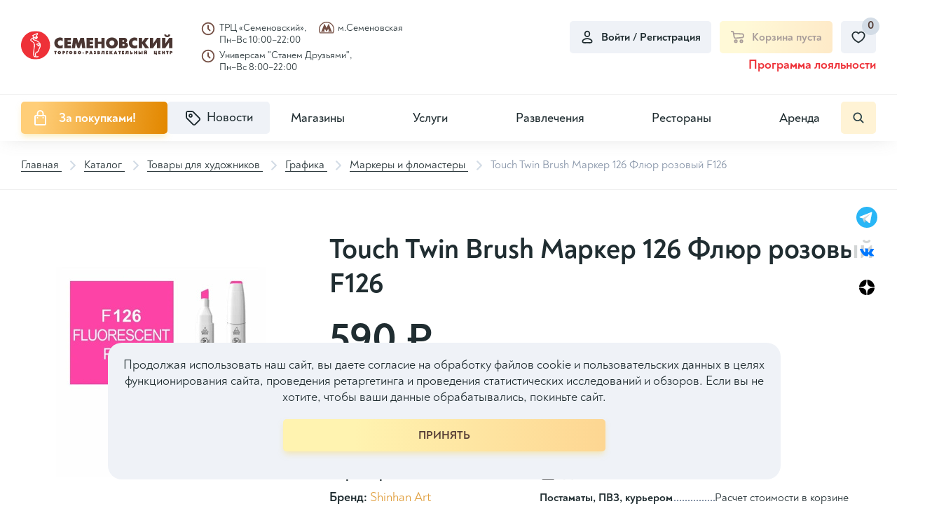

--- FILE ---
content_type: text/html; charset=UTF-8
request_url: https://semenovsky.ru/catalog/markery-i-flomastery/touch-brush-marker-126-flyur-rozovyy-f126/
body_size: 112038
content:

<!DOCTYPE html>
<html lang="ru">
<head itemscope itemtype="http://schema.org/WPHeader">

        <title itemprop="headline">Touch Twin Brush Маркер 126 Флюр розовый F126 - купить по выгодной цене, доставка по Москве | Интернет-магазин ТРЦ Семеновский</title>
    <meta charset="utf-8">
    <meta content="width=device-width, initial-scale=1" name="viewport">
    <meta content="ie=edge" http-equiv="x-ua-compatible">

    <!--Фавиконки-->
	<link rel="apple-touch-icon-precomposed" sizes="114x114" href="/local/templates/pip-e/img/favicons/apple-icon-114x114.png">
    <link rel="apple-touch-icon-precomposed" sizes="120x120" href="/local/templates/pip-e/img/favicons/apple-icon-120x120.png">
    <link rel="apple-touch-icon-precomposed" sizes="144x144" href="/local/templates/pip-e/img/favicons/apple-icon-144x144.png">
    <link rel="apple-touch-icon-precomposed" sizes="152x152" href="/local/templates/pip-e/img/favicons/apple-icon-152x152.png">
    <link rel="apple-touch-icon-precomposed" sizes="57x57" href="/local/templates/pip-e/img/favicons/apple-icon-57x57.png">
    <link rel="apple-touch-icon-precomposed" sizes="60x60" href="/local/templates/pip-e/img/favicons/apple-icon-60x60.png">
    <link rel="apple-touch-icon-precomposed" sizes="76x76" href="/local/templates/pip-e/img/favicons/apple-icon-76x76.png">
    <link rel="icon" type="image/png" href="/local/templates/pip-e/img/favicons/favicon-96x96.png" sizes="96x96">
    <link rel="icon" type="image/png" href="/local/templates/pip-e/img/favicons/favicon-32x32.png" sizes="32x32">
    <link rel="icon" type="image/png" href="/local/templates/pip-e/img/favicons/favicon-16x16.png" sizes="16x16">

	<meta name="application-name" content="ТРЦ Семёновский">
    <meta name="msapplication-TileColor" content="#FFFFFF">
    <meta name="msapplication-TileImage" content="/local/templates/pip-e/img/mstile-144x144.png">
    <meta name="msapplication-square70x70logo" content="/local/templates/pip-e/img/mstile-70x70.png">
    <meta name="msapplication-square150x150logo" content="/local/templates/pip-e/img/mstile-150x150.png">
    <meta name="msapplication-wide310x150logo" content="/local/templates/pip-e/img/mstile-310x150.png">
    <meta name="msapplication-square310x310logo" content="/local/templates/pip-e/img/mstile-310x310.png">
	<meta http-equiv="Content-Type" content="text/html; charset=UTF-8">
<meta name="robots" content="index, follow">
<meta name="description" content="Артикул: Худ/001/1210126. Специальная серия Touch Brush с пером-кистью имитирует настоящую акварельную кисть художникаПалитра спиртовых маркеров Touch серии Brush идентична Twin и насчитывает 204 прозрачных цвета — их можно накладывать друг на друга,">
<script data-skip-moving="true">(function(w, d, n) {var cl = "bx-core";var ht = d.documentElement;var htc = ht ? ht.className : undefined;if (htc === undefined || htc.indexOf(cl) !== -1){return;}var ua = n.userAgent;if (/(iPad;)|(iPhone;)/i.test(ua)){cl += " bx-ios";}else if (/Windows/i.test(ua)){cl += ' bx-win';}else if (/Macintosh/i.test(ua)){cl += " bx-mac";}else if (/Linux/i.test(ua) && !/Android/i.test(ua)){cl += " bx-linux";}else if (/Android/i.test(ua)){cl += " bx-android";}cl += (/(ipad|iphone|android|mobile|touch)/i.test(ua) ? " bx-touch" : " bx-no-touch");cl += w.devicePixelRatio && w.devicePixelRatio >= 2? " bx-retina": " bx-no-retina";if (/AppleWebKit/.test(ua)){cl += " bx-chrome";}else if (/Opera/.test(ua)){cl += " bx-opera";}else if (/Firefox/.test(ua)){cl += " bx-firefox";}ht.className = htc ? htc + " " + cl : cl;})(window, document, navigator);</script>


<link href="/bitrix/cache/css/s1/pip-e/kernel_main/kernel_main_v1.css?175551636123659" type="text/css"  rel="stylesheet" >
<link href="/bitrix/js/ui/design-tokens/dist/ui.design-tokens.min.css?172288347723463" type="text/css"  rel="stylesheet" >
<link href="/bitrix/js/ui/fonts/opensans/ui.font.opensans.min.css?16914148272320" type="text/css"  rel="stylesheet" >
<link href="/bitrix/js/main/popup/dist/main.popup.bundle.min.css?175551592528056" type="text/css"  rel="stylesheet" >
<link href="/bitrix/cache/css/s1/pip-e/page_5c7c38a7fb82bead8ec00a3e702b5231/page_5c7c38a7fb82bead8ec00a3e702b5231_v1.css?175551600070649" type="text/css"  rel="stylesheet" >
<link href="/bitrix/cache/css/s1/pip-e/template_46dae3054ba0c9cf40de05e781dff009/template_46dae3054ba0c9cf40de05e781dff009_v1.css?1755516000391902" type="text/css"  data-template-style="true" rel="stylesheet" >




<script type="extension/settings" data-extension="main.date">{"formats":{"FORMAT_DATE":"DD.MM.YYYY","FORMAT_DATETIME":"DD.MM.YYYY HH:MI:SS","SHORT_DATE_FORMAT":"d.m.Y","MEDIUM_DATE_FORMAT":"j M Y","LONG_DATE_FORMAT":"j F Y","DAY_MONTH_FORMAT":"j F","DAY_SHORT_MONTH_FORMAT":"j M","SHORT_DAY_OF_WEEK_MONTH_FORMAT":"D, j F","SHORT_DAY_OF_WEEK_SHORT_MONTH_FORMAT":"D, j M","DAY_OF_WEEK_MONTH_FORMAT":"l, j F","FULL_DATE_FORMAT":"l, j F Y","SHORT_TIME_FORMAT":"H:i","LONG_TIME_FORMAT":"H:i:s"}}</script>



<link rel='preload' href='/local/templates/pip-e/fonts/uinext2020min.woff' as='font' type='font/woff' crossorigin />
<link rel='preload' href='/local/templates/pip-e/fonts/famin.woff' as='font' type='font/woff' crossorigin />
<link rel='preload' href='/local/templates/pip-e/fonts/efn/01-power-tools-efn.woff' as='font' type='font/woff' crossorigin />
<link rel='preload' href='/local/templates/pip-e/fonts/efn/03-garden-tools-efn.woff' as='font' type='font/woff' crossorigin />
<link rel='preload' href='/local/templates/pip-e/fonts/efn/05-electricity-efn.woff' as='font' type='font/woff' crossorigin />
<link rel='preload' href='/local/templates/pip-e/fonts/efn/06-hand-tools-efn.woff' as='font' type='font/woff' crossorigin />
<link rel='preload' href='/local/templates/pip-e/fonts/efn/07-building-materials-efn.woff' as='font' type='font/woff' crossorigin />
<link rel='preload' href='/local/templates/pip-e/fonts/efn/08-sanitary-ware-efn.woff' as='font' type='font/woff' crossorigin />
<link rel='preload' href='/local/templates/pip-e/fonts/efn/09-heating-cooling-efn.woff' as='font' type='font/woff' crossorigin />
<link rel='preload' href='/local/templates/pip-e/fonts/efn/10-security-fire-alarm-efn.woff' as='font' type='font/woff' crossorigin />
<link rel='preload' href='/local/templates/pip-e/fonts/efn/15-garden-efn.woff' as='font' type='font/woff' crossorigin />
<link rel='icon' type='image/png' href='/upload/enext/818/818ad1cebb91133811f2e0245c97c49b.png' />
<link rel='apple-touch-icon' href='/upload/enext/818/818ad1cebb91133811f2e0245c97c49b.png' />
<link rel='apple-touch-icon' sizes='180x180' href='/upload/enext/818/818ad1cebb91133811f2e0245c97c49b.png' />
<meta name='theme-color' content='#6639b6' />
<meta name='msapplication-navbutton-color' content='#6639b6' />
<meta name='apple-mobile-web-app-status-bar-style' content='#6639b6' />
<meta property="og:title" content="Touch Twin Brush Маркер 126 Флюр розовый F126" />
<meta property="og:url" content="https://semenovsky.ru/catalog/markery-i-flomastery/touch-brush-marker-126-flyur-rozovyy-f126/" />
<meta property="og:image" content="https://semenovsky.ru/upload/iblock/ab1/y3877ii1lboairlj9j6wn8igacl67tkw.jpg" />



	    <!-- electrosila -->
		    <!-- electrosila -->
    <meta name="yandex-verification" content="abcb68485aa238cd">

<!-- Yandex.Metrika counter -->
<noscript><div><img src="https://mc.yandex.ru/watch/78749352" style="position:absolute; left:-9999px;" alt="" /></div></noscript>
<!-- /Yandex.Metrika counter -->

</head>

<body class="page slide-menu-option-5">

<!-- elecrosila -->
<!-- electrosila -->
<div id="panel">
	</div>
    <header class="header top-panel">
        <div class="header__top">
            <div class="header__logo-wrap">
                <a href="/" class="header__logo logo">
                    <svg width="229" height="43" viewBox="0 0 229 43" fill="none" xmlns="http://www.w3.org/2000/svg">
<g clip-path="url(#clip0_2163_12557)">
<path d="M229 25.9851H224.071V17.1588L218.101 25.9851H213.401V10.2654H218.311V19.2333L224.33 10.2654H229V25.9851ZM225.73 5.39331C225.73 6.55922 225.27 7.5174 224.341 8.27071C223.463 8.97443 222.417 9.32593 221.205 9.32593C219.98 9.32593 218.934 8.97515 218.059 8.27071C217.128 7.51812 216.66 6.55994 216.66 5.39331H219.672C219.672 5.91445 219.827 6.32058 220.146 6.6117C220.422 6.87478 220.776 7.00704 221.205 7.00704C221.627 7.00704 221.981 6.87478 222.264 6.6117C222.576 6.32058 222.731 5.91445 222.731 5.39331H225.73ZM210.588 25.9851H205.659V17.1588L199.69 25.9851H194.989V10.2654H199.899V19.2333L205.918 10.2654H210.588V25.9851ZM193.772 25.9851H187.782L183.162 19.0083V25.9851H178.213V10.2863H183.162V16.8634L187.719 10.2863H193.388L187.721 17.8589L193.772 25.9851ZM175.775 25.6099C174.344 26.1648 173.013 26.4423 171.779 26.4423C169.259 26.4423 167.187 25.6659 165.56 24.1097C163.935 22.5528 163.123 20.5638 163.123 18.1342C163.123 15.6637 164.006 13.6359 165.77 12.0574C167.431 10.5716 169.418 9.82981 171.739 9.82981C173.134 9.82981 174.481 10.1217 175.774 10.7039V15.5738C174.786 14.6049 173.581 14.1197 172.164 14.1197C170.988 14.1197 170.032 14.5251 169.297 15.3409C168.6 16.1108 168.25 17.0726 168.25 18.2176C168.25 19.3569 168.618 20.2979 169.355 21.0397C170.091 21.7815 171.027 22.1531 172.164 22.1531C173.623 22.1531 174.827 21.6895 175.774 20.7586V25.6099H175.775ZM156.828 21.1151C156.828 20.0714 156.179 19.5467 154.879 19.5467H153.405V22.5492H154.68C155.297 22.5492 155.796 22.4334 156.186 22.2027C156.615 21.9518 156.828 21.5874 156.828 21.1151ZM156.08 15.1145C156.08 14.1599 155.484 13.6848 154.298 13.6848H153.405V16.5478H153.954C155.371 16.5471 156.08 16.0691 156.08 15.1145ZM161.883 21.3574C161.883 22.7418 161.408 23.8358 160.463 24.6409C159.41 25.5373 157.858 25.9851 155.81 25.9851H148.515V10.2863H155.491C157.199 10.2863 158.503 10.7003 159.403 11.5255C160.179 12.2371 160.565 13.1356 160.565 14.2225C160.565 15.6249 159.853 16.6528 158.428 17.3011C159.512 17.547 160.36 18.0084 160.959 18.6963C161.575 19.4001 161.883 20.2892 161.883 21.3574ZM141.335 18.1335C141.335 17.0021 140.96 16.0619 140.205 15.3187C139.478 14.6006 138.582 14.239 137.516 14.239C136.449 14.239 135.548 14.5998 134.816 15.3187C134.061 16.0619 133.685 17.0021 133.685 18.1335C133.685 19.2649 134.061 20.2059 134.816 20.9484C135.549 21.6665 136.449 22.0273 137.516 22.0273C138.582 22.0273 139.478 21.6665 140.205 20.9484C140.959 20.2059 141.335 19.2656 141.335 18.1335ZM146.482 18.1335C146.482 20.4725 145.697 22.4198 144.127 23.971C142.465 25.6207 140.262 26.4415 137.516 26.4415C134.77 26.4415 132.562 25.6207 130.894 23.971C129.324 22.4198 128.539 20.4725 128.539 18.1335C128.539 15.7981 129.324 13.8501 130.894 12.3004C132.562 10.6521 134.77 9.82981 137.516 9.82981C140.261 9.82981 142.464 10.6521 144.127 12.3004C145.697 13.8501 146.482 15.7981 146.482 18.1335ZM126.5 25.9851H121.552V19.7616H116.481V25.9851H111.532V10.2863H116.481V16.1733H121.552V10.2863H126.5V25.9851ZM109.155 25.9851H99.036V10.2863H109.155V14.2016H103.985V16.2423H108.772V19.9428H103.985V22.0683H109.155V25.9851ZM97.4414 25.9851H92.5309L91.5138 17.9711L88.4532 25.9851H85.7536L82.7568 17.9711L81.6972 25.9851H76.7763L79.1428 10.2863H84.4995L87.1353 18.2758L89.8349 10.2863H95.2092L97.4414 25.9851ZM75.6103 25.9851H65.4921V10.2863H75.6103V14.2016H70.4415V16.2423H75.228V19.9428H70.4415V22.0683H75.6103V25.9851ZM63.0544 25.6099C61.6228 26.1648 60.2909 26.4423 59.0574 26.4423C56.5383 26.4423 54.4661 25.6659 52.8393 24.1097C51.2132 22.5528 50.4023 20.5638 50.4023 18.1342C50.4023 15.6637 51.2844 13.6359 53.0484 12.0574C54.7104 10.5716 56.6976 9.82981 59.0178 9.82981C60.4135 9.82981 61.7607 10.1217 63.0537 10.7039V15.5738C62.0653 14.6049 60.8604 14.1197 59.4427 14.1197C58.2664 14.1197 57.3095 14.5251 56.5765 15.3409C55.8786 16.1108 55.5272 17.0726 55.5272 18.2176C55.5272 19.3569 55.8963 20.2979 56.633 21.0397C57.3697 21.7815 58.3053 22.1531 59.4427 22.1531C60.9022 22.1531 62.1071 21.6895 63.0537 20.7586V25.6099H63.0544Z" fill="#4A3632"/>
<path d="M171.261 34.8948V30.3728H172.929V31.8801H173.937V30.3728H175.599V34.8948H173.937V33.3034H172.929V34.8948H171.261ZM166.566 33.7799C166.576 33.7799 166.586 33.7799 166.595 33.7799C166.605 33.7799 166.613 33.7799 166.623 33.7799C166.638 33.7835 166.649 33.7871 166.66 33.7871C166.669 33.7871 166.68 33.7871 166.696 33.7871C166.725 33.7871 166.754 33.7871 166.786 33.7871C166.817 33.7871 166.849 33.7835 166.881 33.7799C167.001 33.7656 167.109 33.7339 167.207 33.6822C167.305 33.6304 167.354 33.5384 167.354 33.4083C167.354 33.2818 167.312 33.1948 167.228 33.1488C167.145 33.1021 167.052 33.0755 166.953 33.0705C166.934 33.0669 166.915 33.0647 166.896 33.0647C166.878 33.0647 166.858 33.0647 166.839 33.0647H166.566V33.7799ZM166.566 30.3728V32.0843C166.566 32.0879 166.578 32.0893 166.602 32.0893C166.626 32.0893 166.662 32.0929 166.71 32.0965C166.791 32.0965 166.9 32.1001 167.035 32.1037C167.17 32.1094 167.313 32.1181 167.461 32.1324C167.609 32.1468 167.749 32.1684 167.883 32.1964C168.018 32.223 168.127 32.2604 168.212 32.3085C168.427 32.4351 168.602 32.6018 168.739 32.8131C168.875 33.023 168.943 33.2753 168.943 33.5701C168.943 33.588 168.943 33.6074 168.94 33.6254C168.937 33.6448 168.936 33.6642 168.936 33.6894C168.936 33.698 168.934 33.7088 168.932 33.7196C168.929 33.7325 168.929 33.7433 168.929 33.7519C168.929 33.7613 168.929 33.7713 168.929 33.7843C168.929 33.795 168.929 33.8051 168.929 33.8166C168.881 34.1954 168.714 34.4599 168.427 34.6145C168.14 34.769 167.832 34.8574 167.497 34.8812C167.45 34.8862 167.402 34.8898 167.355 34.8919C167.307 34.8941 167.258 34.8955 167.211 34.8955H165V30.3735H166.566V30.3728ZM160.011 31.5991C160.011 31.6472 160.011 31.6947 160.011 31.7471C160.011 31.7989 160.011 31.8507 160.011 31.9017C160.006 31.9477 160.004 31.9973 160.004 32.049C160.004 32.1008 160.004 32.1526 160.004 32.2036C160.004 32.2129 160.004 32.223 160.004 32.2338C160.004 32.246 160.004 32.2575 160.004 32.2661C159.994 32.7707 159.964 33.2495 159.914 33.7045C159.864 34.1559 159.732 34.4779 159.517 34.6641C159.426 34.7446 159.317 34.8028 159.187 34.8423C159.059 34.8833 158.926 34.9114 158.788 34.9308C158.716 34.9401 158.644 34.9466 158.573 34.9523C158.501 34.9559 158.432 34.9574 158.366 34.9574C158.29 34.9574 158.22 34.9559 158.155 34.9523C158.091 34.9466 158.035 34.9451 157.986 34.9451C157.939 34.9401 157.901 34.9344 157.872 34.9308C157.842 34.9257 157.83 34.9236 157.83 34.9236V33.5276C157.83 33.5334 157.831 33.5348 157.834 33.5348C157.836 33.5348 157.837 33.5348 157.837 33.5348C157.856 33.5348 157.887 33.5291 157.929 33.5205C157.973 33.5111 158.02 33.4953 158.072 33.4701C158.101 33.4558 158.129 33.4399 158.154 33.4227C158.181 33.4033 158.206 33.3803 158.23 33.3515C158.281 33.2876 158.322 33.1079 158.352 32.8167C158.38 32.5235 158.402 32.2086 158.415 31.8729C158.425 31.5373 158.432 31.2239 158.434 30.9342C158.437 30.6438 158.438 30.4662 158.438 30.4008C158.438 30.3915 158.438 30.385 158.438 30.3793C158.438 30.3757 158.438 30.3721 158.438 30.3721H162.667V34.8941H160.999V31.5991H160.011ZM152.754 34.8948V30.3728H155.846V31.5991H154.386V32.0419H155.718V33.192H154.386V33.6613H155.882V34.8948H152.754ZM148.368 34.8948V31.8586H147.437V30.3728H150.952V31.8586H150.021V34.8948H148.368ZM142.613 33.2466H143.308C143.302 33.2322 143.298 33.2178 143.293 33.202C143.289 33.1848 143.284 33.1704 143.28 33.156C143.26 33.0813 143.239 33.0065 143.218 32.9353C143.197 32.862 143.176 32.7901 143.158 32.7132C143.114 32.5551 143.076 32.397 143.043 32.2367C143.009 32.0785 142.988 31.9132 142.978 31.7385H142.943L142.613 33.2466ZM140.43 34.8948L142.062 30.3728H143.909L145.519 34.8948H143.745L143.587 34.3205H142.342L142.192 34.8948H140.43ZM133.933 34.8948V30.3728H135.571V32.2942L136.617 30.3728H138.505L137.111 32.5946L138.692 34.8955H136.689L135.571 32.995V34.8955H133.933V34.8948ZM128.615 34.8948V30.3728H131.707V31.5991H130.248V32.0419H131.578V33.192H130.248V33.6613H131.744V34.8948H128.615ZM123.649 31.5991C123.649 31.6472 123.649 31.6947 123.649 31.7471C123.649 31.7989 123.649 31.8507 123.649 31.9017C123.644 31.9477 123.642 31.9973 123.642 32.049C123.642 32.1008 123.642 32.1526 123.642 32.2036C123.642 32.2129 123.642 32.223 123.642 32.2338C123.642 32.246 123.642 32.2575 123.642 32.2661C123.632 32.7707 123.602 33.2495 123.552 33.7045C123.502 34.1559 123.37 34.4779 123.155 34.6641C123.064 34.7446 122.954 34.8028 122.825 34.8423C122.696 34.8833 122.562 34.9114 122.425 34.9308C122.353 34.9401 122.282 34.9466 122.21 34.9523C122.14 34.9559 122.069 34.9574 122.002 34.9574C121.927 34.9574 121.856 34.9559 121.792 34.9523C121.727 34.9466 121.671 34.9451 121.623 34.9451C121.575 34.9401 121.537 34.9344 121.509 34.9308C121.481 34.9257 121.466 34.9236 121.466 34.9236V33.5276C121.466 33.5334 121.467 33.5348 121.469 33.5348C121.471 33.5348 121.473 33.5348 121.473 33.5348C121.491 33.5348 121.523 33.5291 121.565 33.5205C121.608 33.5111 121.655 33.4953 121.708 33.4701C121.738 33.4558 121.765 33.4399 121.79 33.4227C121.817 33.4033 121.841 33.3803 121.866 33.3515C121.917 33.2876 121.958 33.1079 121.987 32.8167C122.015 32.5235 122.036 32.2086 122.051 31.8729C122.06 31.5373 122.067 31.2239 122.069 30.9342C122.071 30.6438 122.072 30.4662 122.072 30.4008C122.072 30.3915 122.072 30.385 122.072 30.3793C122.072 30.3757 122.072 30.3721 122.072 30.3721H126.302V34.8941H124.635V31.5991H123.649ZM117.852 31.8104V31.7896C117.852 31.658 117.813 31.5689 117.735 31.5193C117.655 31.4697 117.568 31.4424 117.474 31.4395C117.459 31.4337 117.443 31.4323 117.427 31.4323C117.41 31.4323 117.394 31.4323 117.38 31.4323H117.195V32.0778C117.195 32.0778 117.198 32.0778 117.203 32.0778C117.206 32.0778 117.212 32.0778 117.217 32.0778C117.221 32.0814 117.226 32.085 117.23 32.085C117.236 32.085 117.238 32.085 117.238 32.085C117.272 32.085 117.307 32.0828 117.345 32.0792C117.383 32.0771 117.421 32.0771 117.46 32.0771C117.56 32.0627 117.651 32.0361 117.732 31.9987C117.811 31.9621 117.852 31.8995 117.852 31.8104ZM117.195 33.0511V33.7799C117.204 33.7799 117.213 33.7799 117.223 33.7799C117.233 33.7799 117.242 33.7799 117.25 33.7799C117.265 33.7835 117.278 33.7871 117.287 33.7871C117.296 33.7871 117.308 33.7871 117.323 33.7871C117.356 33.7871 117.39 33.785 117.423 33.7835C117.456 33.7814 117.49 33.7799 117.523 33.7799C117.637 33.7656 117.742 33.7339 117.837 33.6822C117.933 33.6304 117.981 33.5384 117.981 33.4083C117.981 33.2818 117.933 33.1948 117.837 33.1488C117.742 33.1021 117.637 33.0705 117.523 33.0583C117.49 33.0532 117.456 33.0511 117.423 33.0511C117.39 33.0511 117.356 33.0511 117.323 33.0511H117.195ZM115.627 34.8948V30.3728H117.852C118.249 30.3728 118.594 30.4669 118.887 30.6567C119.18 30.845 119.331 31.1527 119.342 31.5775V31.6487C119.342 31.8729 119.278 32.0641 119.152 32.223C119.025 32.3833 118.849 32.4897 118.626 32.5465C118.936 32.6155 119.171 32.7348 119.33 32.9001C119.49 33.0654 119.57 33.2933 119.57 33.5823C119.57 33.6017 119.569 33.6197 119.566 33.6391C119.564 33.6585 119.563 33.6764 119.563 33.6958C119.563 33.7138 119.562 33.7332 119.559 33.7512C119.557 33.7706 119.556 33.79 119.556 33.8152C119.509 34.194 119.342 34.4585 119.055 34.613C118.769 34.7676 118.458 34.856 118.124 34.8797C118.077 34.8848 118.029 34.8884 117.981 34.8905C117.933 34.8927 117.885 34.8941 117.837 34.8941H115.627V34.8948ZM112.292 30.3584C112.622 30.4806 112.857 30.6445 113.001 30.8486C113.144 31.0549 113.215 31.2929 113.215 31.5653C113.215 31.7838 113.156 31.9865 113.034 32.1712C112.912 32.356 112.731 32.4753 112.493 32.5321C112.793 32.5745 113.024 32.6866 113.184 32.8678C113.343 33.0511 113.423 33.289 113.423 33.5823C113.423 33.6017 113.422 33.6197 113.419 33.6391C113.416 33.6585 113.416 33.6764 113.416 33.6958C113.416 33.7138 113.415 33.7332 113.413 33.7512C113.409 33.7706 113.409 33.79 113.409 33.8152C113.333 34.245 113.116 34.544 112.761 34.7108C112.405 34.8797 112.02 34.9631 111.605 34.9631C111.582 34.9631 111.556 34.9631 111.53 34.9631C111.503 34.9631 111.478 34.9631 111.455 34.9631C111.236 34.9545 111.018 34.9293 110.803 34.8862C110.589 34.8438 110.395 34.7884 110.224 34.7173L110.195 33.4076C110.301 33.463 110.42 33.5104 110.556 33.5514C110.692 33.5909 110.832 33.6153 110.975 33.624C110.984 33.624 110.995 33.624 111.007 33.624C111.018 33.624 111.029 33.624 111.038 33.624C111.043 33.624 111.051 33.6261 111.06 33.6276C111.07 33.6297 111.079 33.6312 111.09 33.6312C111.094 33.6312 111.101 33.6333 111.111 33.634C111.12 33.6362 111.127 33.6376 111.132 33.6376C111.136 33.6376 111.143 33.6376 111.15 33.6376C111.157 33.6376 111.163 33.6376 111.168 33.6376C111.311 33.6326 111.442 33.6053 111.558 33.5578C111.676 33.5075 111.735 33.4457 111.735 33.3709C111.735 33.2876 111.693 33.2106 111.609 33.1431C111.525 33.0755 111.371 33.0417 111.147 33.0417H110.461V32.0606H111.047C111.056 32.0606 111.067 32.0605 111.076 32.0641C111.085 32.0663 111.098 32.0677 111.112 32.0677C111.121 32.0677 111.131 32.0677 111.141 32.0713C111.15 32.0728 111.16 32.0742 111.169 32.0742C111.312 32.0742 111.412 32.0476 111.47 31.9959C111.528 31.9441 111.566 31.8888 111.585 31.8291C111.589 31.8047 111.594 31.7809 111.599 31.7579C111.604 31.7342 111.607 31.7134 111.607 31.6954C111.587 31.6444 111.545 31.6034 111.481 31.5746C111.416 31.548 111.327 31.5337 111.213 31.5337C111.198 31.5337 111.182 31.5337 111.162 31.5337C111.144 31.5337 111.124 31.5337 111.106 31.5337C111.095 31.5373 111.087 31.5409 111.08 31.5409C111.073 31.5409 111.065 31.5409 111.054 31.5409C111.04 31.5409 111.027 31.5409 111.015 31.5409C111.004 31.5409 110.993 31.5409 110.984 31.5409C110.85 31.5588 110.72 31.5797 110.597 31.5998C110.473 31.6214 110.359 31.6551 110.253 31.7033L110.274 30.4964C110.393 30.459 110.516 30.4274 110.646 30.4015C110.775 30.3749 110.907 30.3541 111.04 30.3361C111.14 30.3253 111.239 30.3182 111.337 30.3117C111.434 30.3045 111.531 30.3009 111.627 30.3009C111.641 30.3009 111.655 30.3009 111.666 30.3009C111.678 30.3009 111.691 30.3009 111.705 30.3009C111.81 30.3038 111.914 30.3117 112.016 30.3217C112.118 30.3332 112.211 30.344 112.292 30.3584ZM105.393 33.2466H106.087C106.083 33.2322 106.077 33.2178 106.073 33.202C106.068 33.1848 106.062 33.1704 106.058 33.156C106.039 33.0813 106.019 33.0065 105.997 32.9353C105.975 32.862 105.955 32.7901 105.936 32.7132C105.894 32.5551 105.855 32.397 105.822 32.2367C105.788 32.0785 105.767 31.9132 105.757 31.7385H105.721L105.393 33.2466ZM103.21 34.8948L104.841 30.3728H106.689L108.299 34.8948H106.524L106.366 34.3205H105.122L104.97 34.8948H103.21ZM99.4684 31.6343V32.384C99.4721 32.384 99.4794 32.3862 99.489 32.3876C99.4985 32.3898 99.508 32.3912 99.5168 32.3912C99.522 32.3912 99.5293 32.3934 99.5389 32.3948C99.5477 32.397 99.555 32.3984 99.5609 32.3984C99.5902 32.3984 99.6188 32.3984 99.6497 32.3984C99.6805 32.3984 99.7135 32.397 99.7458 32.3912C99.8654 32.3826 99.9747 32.3524 100.072 32.3006C100.171 32.2489 100.219 32.1533 100.219 32.0131C100.219 31.8816 100.171 31.791 100.076 31.7392C99.9799 31.6875 99.8757 31.6559 99.7605 31.6415C99.7223 31.6415 99.6856 31.6393 99.6497 31.6386C99.6144 31.6365 99.5792 31.635 99.5462 31.635H99.4684V31.6343ZM99.4684 33.5636V34.8948H97.8005V30.3728H99.7825C100.394 30.3728 100.881 30.4914 101.246 30.7264C101.612 30.9629 101.794 31.3899 101.794 32.0066V32.1899C101.785 32.535 101.678 32.8282 101.472 33.0705C101.268 33.3106 100.986 33.4637 100.628 33.5291C100.562 33.5348 100.491 33.5399 100.416 33.547C100.342 33.5542 100.27 33.5593 100.199 33.565C100.165 33.5679 100.13 33.5722 100.095 33.5722C100.059 33.5722 100.022 33.5722 99.9835 33.5722C99.941 33.5722 99.8977 33.5722 99.8544 33.5722C99.8111 33.5722 99.7685 33.5686 99.7267 33.565C99.6834 33.565 99.6394 33.565 99.5968 33.565C99.5543 33.565 99.5102 33.5636 99.4684 33.5636ZM93.0763 33.9489V32.6586H95.2308V33.9489H93.0763ZM87.8591 33.3178C87.917 33.3645 87.9787 33.4033 88.0462 33.4335C88.113 33.4637 88.1797 33.4831 88.2458 33.4924C88.2605 33.4975 88.2751 33.4996 88.2891 33.4996C88.3037 33.4996 88.3184 33.4996 88.3316 33.4996C88.3507 33.4996 88.3691 33.4996 88.3852 33.496C88.4028 33.4939 88.4197 33.4924 88.4395 33.4924C88.5686 33.4745 88.6912 33.4263 88.8079 33.3487C88.9238 33.2717 89.0097 33.1725 89.0618 33.0518C89.0808 33.0036 89.097 32.954 89.1117 32.8972C89.1263 32.8405 89.1351 32.7837 89.1395 32.7211C89.1395 32.7118 89.1395 32.7017 89.1395 32.6874C89.1395 32.673 89.1395 32.6608 89.1395 32.6514C89.1395 32.6284 89.1388 32.604 89.1359 32.5788C89.1337 32.5522 89.1322 32.5271 89.1322 32.5041C89.1175 32.4149 89.097 32.3294 89.0691 32.2482C89.0397 32.1662 88.9994 32.0972 88.9473 32.0419C88.8798 31.9671 88.7998 31.9082 88.7073 31.8658C88.6141 31.8248 88.5195 31.7982 88.4241 31.7896C88.4138 31.7896 88.4043 31.7896 88.3947 31.7896C88.3859 31.7896 88.3757 31.7896 88.3654 31.7896C88.3419 31.7896 88.3199 31.7917 88.2979 31.7932C88.2759 31.7946 88.2531 31.7982 88.2296 31.8039C88.1291 31.8219 88.0308 31.8593 87.9369 31.9161C87.8407 31.9714 87.7644 32.044 87.7072 32.1324C87.6778 32.1784 87.6529 32.2338 87.6316 32.2978C87.6103 32.3596 87.592 32.4221 87.578 32.4825C87.5736 32.5112 87.5692 32.5393 87.567 32.568C87.5648 32.5946 87.5641 32.6234 87.5641 32.6514C87.5641 32.7779 87.5898 32.9008 87.6426 33.0194C87.6976 33.1388 87.7696 33.238 87.8591 33.3178ZM90.5433 33.8159C90.3239 34.1889 90.0223 34.475 89.6385 34.6749C89.2547 34.8733 88.8519 34.9789 88.4329 34.9926C88.4182 34.9926 88.4035 34.9926 88.3896 34.9926C88.3749 34.9926 88.3603 34.9926 88.347 34.9926C88.2942 34.9926 88.2406 34.9926 88.1863 34.989C88.1313 34.9868 88.0748 34.9818 88.0176 34.971C87.8121 34.948 87.6096 34.8999 87.4093 34.8294C87.2089 34.7561 87.0233 34.6583 86.8508 34.5376C86.5551 34.3226 86.3247 34.0545 86.1603 33.7311C85.996 33.409 85.9057 33.0748 85.8918 32.7283C85.8918 32.7139 85.8918 32.6996 85.8918 32.6838C85.8918 32.6679 85.8918 32.65 85.8918 32.6306C85.8918 32.5752 85.894 32.517 85.8991 32.4595C85.9035 32.4005 85.9108 32.3423 85.9204 32.287C85.949 32.0893 86.0018 31.8981 86.0782 31.7076C86.1537 31.5193 86.2521 31.3446 86.3709 31.1865C86.5999 30.9004 86.8831 30.6819 87.2192 30.5302C87.556 30.3771 87.9031 30.2959 88.2605 30.2815C88.2803 30.2815 88.2979 30.2815 88.3148 30.2815C88.3309 30.2815 88.3492 30.2815 88.3676 30.2815C88.4021 30.2815 88.4336 30.2815 88.4645 30.2815C88.496 30.2815 88.5276 30.2837 88.5613 30.2887C88.8468 30.3059 89.1278 30.3721 89.4015 30.4806C89.6759 30.5906 89.9188 30.7473 90.128 30.9486C90.3283 31.1441 90.4861 31.3719 90.6013 31.6307C90.7157 31.8902 90.7847 32.1554 90.8082 32.4271C90.8133 32.4645 90.817 32.5019 90.8192 32.5429C90.8214 32.5817 90.8229 32.6212 90.8229 32.6586C90.8229 32.7046 90.8207 32.7542 90.8192 32.806C90.817 32.8577 90.8141 32.9059 90.8082 32.954C90.7898 33.1035 90.7583 33.2509 90.7157 33.3983C90.6724 33.5456 90.6159 33.6843 90.5433 33.8159ZM82.1707 31.8104V31.7896C82.1707 31.658 82.1311 31.5689 82.0526 31.5193C81.9733 31.4697 81.8867 31.4424 81.7913 31.4395C81.7767 31.4337 81.7612 31.4323 81.7444 31.4323C81.7275 31.4323 81.7121 31.4323 81.6981 31.4323H81.5118V32.0778C81.5118 32.0778 81.514 32.0778 81.5191 32.0778C81.5242 32.0778 81.5286 32.0778 81.5338 32.0778C81.5382 32.0814 81.5433 32.085 81.5477 32.085C81.5528 32.085 81.555 32.085 81.555 32.085C81.5888 32.085 81.6248 32.0828 81.6629 32.0792C81.7011 32.0771 81.7392 32.0771 81.7774 32.0771C81.8779 32.0627 81.9682 32.0361 82.0496 31.9987C82.1303 31.9621 82.1707 31.8995 82.1707 31.8104ZM81.5118 33.0511V33.7799C81.5213 33.7799 81.5308 33.7799 81.5404 33.7799C81.5499 33.7799 81.5595 33.7799 81.5697 33.7799C81.5837 33.7835 81.5961 33.7871 81.6057 33.7871C81.6152 33.7871 81.627 33.7871 81.6416 33.7871C81.6747 33.7871 81.7084 33.785 81.7414 33.7835C81.7752 33.7814 81.8082 33.7799 81.842 33.7799C81.9564 33.7656 82.0614 33.7339 82.1568 33.6822C82.2522 33.6304 82.2999 33.5384 82.2999 33.4083C82.2999 33.2818 82.2522 33.1948 82.1568 33.1488C82.0614 33.1021 81.9564 33.0705 81.842 33.0583C81.8089 33.0532 81.7752 33.0511 81.7414 33.0511C81.7084 33.0511 81.6747 33.0511 81.6416 33.0511H81.5118ZM79.9451 34.8948V30.3728H82.1707C82.567 30.3728 82.9111 30.4669 83.2046 30.6567C83.4981 30.845 83.65 31.1527 83.6588 31.5775V31.6487C83.6588 31.8729 83.5957 32.0641 83.4695 32.223C83.3433 32.3833 83.1679 32.4897 82.9434 32.5465C83.2538 32.6155 83.4886 32.7348 83.6493 32.9001C83.8085 33.0654 83.8885 33.2933 83.8885 33.5823C83.8885 33.6017 83.8878 33.6197 83.8848 33.6391C83.8826 33.6585 83.8812 33.6764 83.8812 33.6958C83.8812 33.7138 83.8804 33.7332 83.8782 33.7512C83.8753 33.7706 83.8738 33.79 83.8738 33.8152C83.8261 34.194 83.6596 34.4585 83.3727 34.613C83.0857 34.7676 82.7761 34.856 82.4422 34.8797C82.3945 34.8848 82.3468 34.8884 82.2991 34.8905C82.2514 34.8927 82.2037 34.8941 82.156 34.8941H79.9451V34.8948ZM74.7058 33.3178C74.7638 33.3645 74.8254 33.4033 74.8922 33.4335C74.959 33.4637 75.0258 33.4831 75.0925 33.4924C75.1072 33.4975 75.1211 33.4996 75.1358 33.4996C75.1498 33.4996 75.1644 33.4996 75.1791 33.4996C75.1982 33.4996 75.2158 33.4996 75.2327 33.496C75.2496 33.4939 75.2672 33.4924 75.2863 33.4924C75.4154 33.4745 75.5379 33.4263 75.6553 33.3487C75.772 33.2717 75.8571 33.1725 75.9092 33.0518C75.9283 33.0036 75.9445 32.954 75.9591 32.8972C75.9738 32.8405 75.9834 32.7837 75.9878 32.7211C75.9878 32.7118 75.9878 32.7017 75.9878 32.6874C75.9878 32.673 75.9878 32.6608 75.9878 32.6514C75.9878 32.6284 75.987 32.604 75.9841 32.5788C75.9819 32.5522 75.9804 32.5271 75.9804 32.5041C75.9665 32.4149 75.9445 32.3294 75.9166 32.2482C75.8872 32.1662 75.8469 32.0972 75.7948 32.0419C75.728 31.9671 75.648 31.9082 75.5548 31.8658C75.4624 31.8248 75.3677 31.7982 75.2723 31.7896C75.2628 31.7896 75.2532 31.7896 75.243 31.7896C75.2334 31.7896 75.2246 31.7896 75.2151 31.7896C75.1909 31.7896 75.1688 31.7917 75.1468 31.7932C75.1248 31.7946 75.1021 31.7982 75.0786 31.8039C74.9788 31.8219 74.8812 31.8593 74.7858 31.9161C74.6904 31.9714 74.6141 32.044 74.5569 32.1324C74.5282 32.1784 74.5033 32.2338 74.482 32.2978C74.4607 32.3596 74.4431 32.4221 74.4284 32.4825C74.4233 32.5112 74.4204 32.5393 74.4182 32.568C74.4152 32.5946 74.4138 32.6234 74.4138 32.6514C74.4138 32.7779 74.4402 32.9008 74.493 33.0194C74.5444 33.1388 74.6156 33.238 74.7058 33.3178ZM77.39 33.8159C77.1706 34.1889 76.869 34.475 76.4853 34.6749C76.1008 34.8733 75.6994 34.9789 75.2789 34.9926C75.265 34.9926 75.251 34.9926 75.2364 34.9926C75.2217 34.9926 75.207 34.9926 75.1931 34.9926C75.141 34.9926 75.0867 34.9926 75.0324 34.989C74.9773 34.9868 74.9216 34.9818 74.8636 34.971C74.6589 34.948 74.4556 34.8999 74.2553 34.8294C74.0549 34.7561 73.8693 34.6583 73.6976 34.5376C73.4019 34.3226 73.1715 34.0545 73.0071 33.7311C72.8427 33.409 72.7532 33.0748 72.7385 32.7283C72.7385 32.7139 72.7385 32.6996 72.7385 32.6838C72.7385 32.6679 72.7385 32.65 72.7385 32.6306C72.7385 32.5752 72.7415 32.517 72.7459 32.4595C72.751 32.4005 72.7576 32.3423 72.7671 32.287C72.7965 32.0893 72.8479 31.8981 72.9249 31.7076C73.0012 31.5193 73.0988 31.3446 73.2184 31.1865C73.4474 30.9004 73.7299 30.6819 74.0667 30.5302C74.4035 30.3771 74.7506 30.2959 75.1079 30.2815C75.127 30.2815 75.1446 30.2815 75.1615 30.2815C75.1784 30.2815 75.196 30.2815 75.2151 30.2815C75.2481 30.2815 75.2804 30.2815 75.3119 30.2815C75.3428 30.2815 75.375 30.2837 75.4081 30.2887C75.6942 30.3059 75.9753 30.3721 76.249 30.4806C76.5234 30.5906 76.7656 30.7473 76.9754 30.9486C77.1758 31.1441 77.3335 31.3719 77.448 31.6307C77.5625 31.8902 77.6322 32.1554 77.6557 32.4271C77.6601 32.4645 77.6637 32.5019 77.6667 32.5429C77.6689 32.5817 77.6696 32.6212 77.6696 32.6586C77.6696 32.7046 77.6689 32.7542 77.6667 32.806C77.6637 32.8577 77.6601 32.9059 77.6557 32.954C77.6366 33.1035 77.6058 33.2509 77.5625 33.3983C77.5192 33.5456 77.4619 33.6843 77.39 33.8159ZM68.459 34.8948V30.3728H71.3641V31.5991H70.1336V34.8948H68.459ZM64.3579 31.6343V32.384C64.363 32.384 64.3703 32.3862 64.3799 32.3876C64.3894 32.3898 64.399 32.3912 64.4085 32.3912C64.4129 32.3912 64.4202 32.3934 64.4298 32.3948C64.4393 32.397 64.4467 32.3984 64.4511 32.3984C64.4804 32.3984 64.5098 32.3984 64.5406 32.3984C64.5714 32.3984 64.6037 32.397 64.6374 32.3912C64.7563 32.3826 64.8649 32.3524 64.9625 32.3006C65.0608 32.2489 65.1093 32.1533 65.1093 32.0131C65.1093 31.8816 65.0616 31.791 64.9662 31.7392C64.8701 31.6875 64.7659 31.6559 64.6506 31.6415C64.6125 31.6415 64.5758 31.6393 64.5399 31.6386C64.5039 31.6365 64.4694 31.635 64.4364 31.635H64.3579V31.6343ZM64.3579 33.5636V34.8948H62.6907V30.3728H64.6734C65.2839 30.3728 65.7719 30.4914 66.1373 30.7264C66.502 30.9629 66.6847 31.3899 66.6847 32.0066V32.1899C66.6752 32.535 66.5681 32.8282 66.3626 33.0705C66.1579 33.3106 65.8761 33.4637 65.518 33.5291C65.4512 33.5348 65.3808 33.5399 65.3067 33.547C65.2333 33.5542 65.1599 33.5593 65.0887 33.565C65.055 33.5679 65.0197 33.5722 64.9845 33.5722C64.9486 33.5722 64.9119 33.5722 64.8737 33.5722C64.8304 33.5722 64.7879 33.5722 64.7446 33.5722C64.702 33.5722 64.6587 33.5686 64.6154 33.565C64.5729 33.565 64.5296 33.565 64.487 33.565C64.4445 33.5636 64.4012 33.5636 64.3579 33.5636ZM57.4808 33.3178C57.538 33.3645 57.6004 33.4033 57.6664 33.4335C57.7339 33.4637 57.8007 33.4831 57.8675 33.4924C57.8814 33.4975 57.8961 33.4996 57.9108 33.4996C57.9254 33.4996 57.9394 33.4996 57.9541 33.4996C57.9731 33.4996 57.9907 33.4996 58.0076 33.496C58.0245 33.4939 58.0421 33.4924 58.0612 33.4924C58.1903 33.4745 58.3129 33.4263 58.4296 33.3487C58.5462 33.2717 58.6313 33.1725 58.6834 33.0518C58.7025 33.0036 58.7194 32.954 58.7333 32.8972C58.748 32.8405 58.7576 32.7837 58.762 32.7211C58.762 32.7118 58.762 32.7017 58.762 32.6874C58.762 32.673 58.762 32.6608 58.762 32.6514C58.762 32.6284 58.7612 32.604 58.7583 32.5788C58.7561 32.5522 58.7554 32.5271 58.7554 32.5041C58.7407 32.4149 58.7194 32.3294 58.6908 32.2482C58.6629 32.1662 58.6218 32.0972 58.569 32.0419C58.5022 31.9671 58.4222 31.9082 58.329 31.8658C58.2358 31.8248 58.1419 31.7982 58.0465 31.7896C58.0362 31.7896 58.0274 31.7896 58.0179 31.7896C58.0084 31.7896 57.9981 31.7896 57.9885 31.7896C57.9651 31.7896 57.9423 31.7917 57.921 31.7932C57.899 31.7946 57.8763 31.7982 57.8528 31.8039C57.7523 31.8219 57.6547 31.8593 57.5593 31.9161C57.4639 31.9714 57.3876 32.044 57.3303 32.1324C57.3017 32.1784 57.2768 32.2338 57.2555 32.2978C57.2335 32.3596 57.2159 32.4221 57.2012 32.4825C57.1968 32.5112 57.1931 32.5393 57.1902 32.568C57.188 32.5946 57.1872 32.6234 57.1872 32.6514C57.1872 32.7779 57.2129 32.9008 57.2658 33.0194C57.3186 33.1388 57.3905 33.238 57.4808 33.3178ZM60.1642 33.8159C59.9456 34.1889 59.6432 34.475 59.2595 34.6749C58.875 34.8733 58.4736 34.9789 58.0538 34.9926C58.0392 34.9926 58.0245 34.9926 58.0106 34.9926C57.9959 34.9926 57.9819 34.9926 57.968 34.9926C57.9152 34.9926 57.8616 34.9926 57.8066 34.989C57.7515 34.9868 57.6958 34.9818 57.6385 34.971C57.4338 34.948 57.2305 34.8999 57.0302 34.8294C56.8299 34.7561 56.6435 34.6583 56.4718 34.5376C56.1761 34.3226 55.9457 34.0545 55.7813 33.7311C55.6169 33.409 55.5274 33.0748 55.5127 32.7283C55.5127 32.7139 55.5127 32.6996 55.5127 32.6838C55.5127 32.6679 55.5127 32.65 55.5127 32.6306C55.5127 32.5752 55.5149 32.517 55.5201 32.4595C55.5245 32.4005 55.5325 32.3423 55.5421 32.287C55.57 32.0893 55.6228 31.8981 55.6998 31.7076C55.7754 31.5193 55.8737 31.3446 55.9926 31.1865C56.2216 30.9004 56.5048 30.6819 56.8409 30.5302C57.177 30.3771 57.524 30.2959 57.8821 30.2815C57.9012 30.2815 57.9188 30.2815 57.9357 30.2815C57.9526 30.2815 57.9709 30.2815 57.9893 30.2815C58.023 30.2815 58.0546 30.2815 58.0861 30.2815C58.117 30.2815 58.1492 30.2837 58.183 30.2887C58.4692 30.3059 58.7495 30.3721 59.0232 30.4806C59.2976 30.5906 59.5398 30.7473 59.7496 30.9486C59.95 31.1441 60.1077 31.3719 60.2222 31.6307C60.3367 31.8902 60.4064 32.1554 60.4299 32.4271C60.435 32.4645 60.4379 32.5019 60.4401 32.5429C60.4431 32.5817 60.4438 32.6212 60.4438 32.6586C60.4438 32.7046 60.4423 32.7542 60.4401 32.806C60.4379 32.8577 60.435 32.9059 60.4299 32.954C60.4108 33.1035 60.3792 33.2509 60.3367 33.3983C60.2934 33.5456 60.2361 33.6843 60.1642 33.8159ZM51.333 34.8948V31.8586H50.4033V30.3728H53.9167V31.8586H52.987V34.8948H51.333Z" fill="#4A3632"/>
<path d="M226.674 31.6341V32.3838C226.678 32.3838 226.685 32.386 226.695 32.3874C226.705 32.3896 226.714 32.391 226.723 32.391C226.729 32.391 226.735 32.3932 226.744 32.3946C226.754 32.3968 226.761 32.3982 226.765 32.3982C226.793 32.3982 226.823 32.3982 226.854 32.3982C226.885 32.3982 226.918 32.3968 226.952 32.391C227.071 32.3824 227.179 32.3522 227.278 32.3005C227.374 32.2487 227.423 32.1531 227.423 32.0129C227.423 31.8814 227.376 31.7908 227.28 31.7391C227.185 31.6873 227.08 31.6557 226.966 31.6413C226.928 31.6413 226.891 31.6391 226.854 31.6384C226.82 31.6363 226.785 31.6348 226.751 31.6348H226.674V31.6341ZM226.674 33.5634V34.8946H225.006V30.3726H226.988C227.598 30.3726 228.087 30.4912 228.452 30.7263C228.817 30.9627 229.001 31.3897 229.001 32.0065V32.1898C228.99 32.5348 228.883 32.8281 228.678 33.0703C228.473 33.3104 228.191 33.4635 227.833 33.5289C227.766 33.5347 227.697 33.5397 227.623 33.5469C227.548 33.5541 227.476 33.5591 227.405 33.5648C227.371 33.5677 227.337 33.572 227.3 33.572C227.264 33.572 227.227 33.572 227.19 33.572C227.146 33.572 227.104 33.572 227.06 33.572C227.019 33.572 226.975 33.5684 226.932 33.5648C226.889 33.5648 226.847 33.5648 226.803 33.5648C226.76 33.5634 226.717 33.5634 226.674 33.5634ZM220.627 34.8946V31.8584H219.696V30.3726H223.209V31.8584H222.28V34.8946H220.627ZM213.27 34.8946V30.3726H214.937V31.88H215.946V30.3726H217.606V34.8946H215.946V33.3032H214.937V34.8946H213.27ZM207.845 34.8946V30.3726H210.937V31.5989H209.477V32.0417H210.809V33.1918H209.477V33.6612H210.973V34.8946H207.845ZM204.081 34.8946H201.118V30.3726H202.785V33.6612H203.795V30.3726H205.454V33.6755H205.654V35.75H204.008L204.081 34.8946ZM186.791 28.8717L187.67 28.8027C187.67 28.9609 187.731 29.0802 187.853 29.16C187.974 29.2398 188.11 29.2786 188.257 29.2786C188.261 29.2786 188.268 29.2786 188.275 29.2786C188.282 29.2786 188.288 29.2786 188.292 29.2786C188.435 29.2699 188.566 29.2254 188.682 29.1456C188.8 29.0658 188.856 28.9522 188.856 28.802L189.759 28.871C189.759 29.2549 189.609 29.5445 189.308 29.7408C189.007 29.9377 188.676 30.0391 188.313 30.0499C188.304 30.0499 188.296 30.0499 188.289 30.0499C188.282 30.0499 188.276 30.0499 188.271 30.0499C187.899 30.0499 187.56 29.9514 187.251 29.7544C186.944 29.5596 186.791 29.2642 186.791 28.8717ZM187.821 34.8946H186.153V30.3726H187.821V32.7914L188.829 30.3726H190.49V34.8946H188.829L188.822 32.6297L187.821 34.8946ZM182.267 34.8946V30.3726H183.835V34.8946H182.267ZM180.227 33.4089C180.227 33.2823 180.185 33.1954 180.098 33.1494C180.013 33.1026 179.918 33.076 179.813 33.071C179.793 33.0674 179.776 33.0653 179.759 33.0653C179.742 33.0653 179.725 33.0653 179.705 33.0653H179.434V33.7798C179.443 33.7798 179.452 33.7798 179.463 33.7798C179.472 33.7798 179.483 33.7798 179.499 33.7798C179.508 33.7834 179.519 33.787 179.532 33.787C179.543 33.787 179.556 33.787 179.57 33.787C179.598 33.787 179.628 33.787 179.659 33.787C179.69 33.787 179.723 33.7834 179.756 33.7798C179.875 33.7654 179.984 33.7338 180.082 33.682C180.179 33.631 180.227 33.5382 180.227 33.4089ZM179.433 30.3726V32.0841C179.433 32.0877 179.445 32.0891 179.469 32.0891C179.493 32.0891 179.529 32.0927 179.577 32.0963C179.657 32.0963 179.766 32.0999 179.902 32.1035C180.037 32.1092 180.18 32.1179 180.328 32.1323C180.476 32.1466 180.616 32.1682 180.75 32.1962C180.884 32.2228 180.994 32.2602 181.079 32.3084C181.299 32.4349 181.476 32.6016 181.609 32.813C181.741 33.0229 181.809 33.2752 181.809 33.5699C181.809 33.5878 181.809 33.6073 181.809 33.6252C181.809 33.6446 181.809 33.664 181.809 33.6892C181.803 33.6978 181.802 33.7086 181.802 33.7194C181.802 33.7323 181.802 33.7431 181.802 33.7517C181.802 33.7611 181.802 33.7711 181.802 33.7841C181.802 33.7949 181.802 33.8049 181.802 33.8164C181.754 34.1952 181.587 34.4598 181.301 34.6143C181.014 34.7688 180.705 34.8573 180.37 34.881C180.323 34.886 180.275 34.8896 180.227 34.8918C180.18 34.8939 180.132 34.8954 180.084 34.8954H177.872V30.3733H179.433V30.3726Z" fill="#4A3632"/>
<path d="M21.9485 43.0007C34.0703 43.0007 43.897 33.3747 43.897 21.5004C43.897 9.62604 34.0703 0 21.9485 0C9.82667 0 0 9.62604 0 21.5004C0 33.3747 9.82667 43.0007 21.9485 43.0007Z" fill="#EE3138"/>
<path d="M22.8966 9.40281C22.8276 9.42366 22.7557 9.43659 22.6911 9.46606C22.3763 9.60983 22.049 9.69249 21.6983 9.67955C21.6264 9.67668 21.5442 9.6853 21.4833 9.71837C21.1186 9.91604 20.7583 10.1223 20.3921 10.3286C20.4839 10.5773 20.3958 10.7714 20.216 10.9389C19.9276 11.2063 19.5806 11.3113 19.1953 11.2537C18.9884 11.2228 18.8424 11.2911 18.7932 11.4622C18.7096 11.7548 18.667 12.0588 18.6171 12.36C18.6105 12.401 18.6575 12.4556 18.6883 12.4973C18.7961 12.6439 18.9157 12.7834 19.0155 12.935C19.1381 13.1205 19.3047 13.2111 19.5219 13.2707C21.2301 13.7423 22.8973 14.3245 24.4779 15.1245C25.6388 15.7125 26.7174 16.4119 27.6545 17.3176C28.5196 18.1543 28.9724 19.1815 29.1823 20.3266C29.4083 21.5586 29.2681 22.7813 28.9496 23.976C28.8065 24.5144 28.513 25.0139 28.2834 25.5301C27.3478 27.6369 26.4092 29.743 25.4773 31.8513C25.4208 31.9785 25.3526 32.0195 25.2176 32.018C24.6276 32.0123 24.0384 32.0109 23.4484 32.0209C23.3596 32.0224 23.2407 32.0655 23.1886 32.1302C22.5282 32.946 22.0505 33.8481 21.8839 34.8897C21.7768 35.5625 21.8003 36.2267 22.0256 36.8772C22.1474 37.2287 22.3154 37.55 22.6515 37.77C22.1782 37.9037 22.0168 37.8354 21.8142 37.4415C21.564 36.9541 21.4914 36.4301 21.5126 35.8967C21.5713 34.4117 22.1276 33.1092 23.0646 31.9526C23.196 31.7902 23.3449 31.709 23.5702 31.7183C24.0149 31.737 24.4618 31.719 24.9072 31.7269C25.0304 31.7291 25.0862 31.6852 25.1354 31.5796C26.2926 29.0925 27.4666 26.6133 28.5996 24.1154C28.8007 23.6719 28.8388 23.1558 28.9364 22.6699C28.9915 22.3946 29.0149 22.1135 29.0582 21.7886C28.943 21.9001 28.8631 21.9806 28.7794 22.0582C28.2841 22.5175 27.6472 22.6584 27.0154 22.8144C26.8796 22.8482 26.7519 22.91 26.6191 22.956C26.5553 22.9783 26.4819 23.0243 26.4261 23.0092C26.2889 22.9732 26.1524 22.9186 26.0313 22.8475C26.0013 22.8302 26.0064 22.6713 26.0357 22.657C26.1686 22.5916 26.3527 22.4758 26.4525 22.5197C26.8965 22.7173 27.2825 22.5024 27.6772 22.3975C28.0962 22.2861 28.4793 22.0913 28.7838 21.7707C28.9739 21.5708 29.103 21.3566 29.0626 21.0684C29.012 20.7119 28.9717 20.3539 28.9262 19.9959C28.9085 19.9959 28.8909 19.9959 28.8733 19.9966C28.8557 20.0362 28.8271 20.0743 28.8227 20.1153C28.7816 20.4718 28.5387 20.645 28.2349 20.7938C27.5165 21.146 26.7739 21.4328 25.9998 21.6427C25.9404 21.6593 25.8765 21.693 25.8347 21.7369C25.6204 21.9662 25.2029 22.0136 24.9314 21.8325C24.7303 21.6988 24.7289 21.4846 24.9358 21.3617C25.1919 21.21 25.4531 21.2129 25.7158 21.3552C25.7701 21.3847 25.8472 21.4134 25.9007 21.3983C26.7703 21.1561 27.6391 20.9067 28.3905 20.3877C28.4668 20.3352 28.516 20.2389 28.5622 20.1548C28.5937 20.0973 28.5857 20.0204 28.6143 19.9614C28.8462 19.4834 28.6033 19.1017 28.3809 18.7344C27.6097 19.0421 26.8554 19.3555 26.09 19.643C25.6175 19.8198 25.1302 19.9586 24.6481 20.1088C24.5447 20.1411 24.4801 20.1799 24.4405 20.2957C24.351 20.5595 24.0031 20.6781 23.7382 20.5566C23.4733 20.4344 23.3728 20.1778 23.4983 19.9413C23.6289 19.694 23.9833 19.5841 24.2218 19.7551C24.3803 19.8687 24.5102 19.8493 24.6716 19.8069C25.8523 19.4978 26.9853 19.0672 28.0838 18.5439C28.1256 18.5238 28.1659 18.5001 28.2621 18.4483C27.9429 18.1019 27.6545 17.7547 27.3316 17.4434C26.3601 16.5075 25.2139 15.8146 24.0127 15.2029C22.6001 14.4834 21.1193 13.9292 19.5967 13.4777C19.4052 13.421 19.2115 13.3728 19.0207 13.3153C18.9502 13.2945 18.8174 13.3139 18.8915 13.1622C18.8981 13.1485 18.8218 13.091 18.7785 13.0601C18.5635 12.9063 18.3463 12.7546 18.1196 12.5958C18.3074 11.9682 18.4344 11.3206 18.8321 10.77C19.199 11.0266 19.5321 10.8476 19.8873 10.7096C19.6048 10.7039 19.5842 10.5536 19.6613 10.3315C19.7016 10.3006 19.8616 10.3617 19.8168 10.1993C19.8132 10.1863 19.8726 10.1518 19.9064 10.1338C20.3965 9.87938 20.8852 9.62277 21.3798 9.37693C21.4576 9.33812 21.5618 9.32877 21.6513 9.33668C22.3191 9.39634 22.9105 9.22958 23.4227 8.79757C23.4976 8.73432 23.6054 8.70772 23.6986 8.66531C23.7382 8.64734 23.7786 8.63081 23.8035 8.62002C23.4939 8.40726 23.2209 8.2448 23.1189 7.91056C23.0969 7.84011 23.0191 7.7862 22.9516 7.70642C22.9722 7.67263 23.003 7.61513 23.0404 7.56265C23.1974 7.34126 23.4154 7.13352 23.1446 6.82228C23.2906 6.82228 23.3897 6.82228 23.4939 6.82228C23.5027 6.86828 23.5115 6.91285 23.5203 6.95741C23.7074 6.92147 24.7714 4.29925 24.7039 4.01029C24.6335 4.02826 24.5623 4.04335 24.4933 4.06348C22.7682 4.55802 21.1685 5.3329 19.5982 6.17103C19.0632 6.4564 18.5408 6.76405 18.008 7.0523C17.8789 7.12202 17.8642 7.19175 17.9009 7.32473C18.0873 7.99538 18.5481 8.4281 19.152 8.74007C19.4235 8.88023 19.6958 9.01825 19.9687 9.15769C19.9482 9.35968 19.8447 9.48763 19.6884 9.58682C18.4241 10.3876 17.1576 11.1847 15.8977 11.9934C15.442 12.286 15.0677 12.6597 14.918 13.1924C14.7412 13.8221 15.0692 14.5531 15.6834 14.9427C16.6425 15.5515 17.6023 16.1589 18.5584 16.7721C19.0016 17.0567 19.2922 17.47 19.5219 17.9265C20.1962 19.2656 20.4582 20.6874 20.4347 22.1739C20.4193 23.1192 20.2292 24.0392 20.0935 24.9679C19.902 26.2755 19.7141 27.5837 19.5541 28.8955C19.3296 30.7371 19.2716 32.5888 19.2298 34.4426C19.1968 35.8896 19.505 37.2503 20.1118 38.5578C20.1471 38.634 20.1661 38.7181 20.1925 38.7986C20.3848 38.8302 20.58 38.8618 20.7796 38.8949C20.9425 38.6922 21.0049 38.4838 20.7407 38.2703C22.5847 39.1048 24.4603 39.0947 26.3711 38.6369C26.3513 38.6534 26.3351 38.6778 26.3124 38.685C25.5177 38.9531 24.7311 39.2486 23.8879 39.3485C23.0199 39.4513 22.1936 39.3391 21.4312 38.9007C21.3123 38.8324 21.2316 38.8352 21.156 38.9416C21.0592 39.0775 20.9263 39.112 20.7649 39.0983C20.5191 39.0775 20.2711 39.0782 20.0274 39.0459C19.9504 39.0358 19.8587 38.9625 19.8168 38.8928C19.4624 38.3019 19.2702 37.655 19.1484 36.985C18.9407 35.8414 18.9018 34.6856 18.9722 33.5319C19.0764 31.824 19.2012 30.1161 19.3685 28.4132C19.494 27.1388 19.7009 25.8722 19.8726 24.6028C20.0201 23.5116 20.2131 22.4219 20.1331 21.3171C19.968 19.0349 18.9965 17.2012 16.9573 15.9886C16.5896 15.77 16.2132 15.5494 15.8133 15.4006C14.7493 15.0059 14.2033 13.6963 14.9518 12.5677C15.2277 12.1515 15.6063 11.859 16.0246 11.593C17.2192 10.8347 18.4043 10.0627 19.6253 9.27486C19.4676 9.16848 19.3259 9.06928 19.1806 8.97584C18.7697 8.71203 18.3309 8.48201 18.0257 8.08667C18.0007 8.05432 17.9736 8.02413 17.9515 7.99035C17.7219 7.63813 17.6169 7.20828 17.2067 6.94663C17.308 6.88985 17.3623 6.85319 17.421 6.82659C19.6635 5.81307 21.9045 4.79595 24.1528 3.79465C24.4023 3.68323 24.6914 3.63794 24.9673 3.60919C25.2763 3.57685 25.4304 3.79105 25.3144 4.07354C25.2227 4.29638 25.0921 4.50339 24.9798 4.7176C24.6144 5.41556 24.2497 6.11353 23.8784 6.823C24.0281 6.93369 23.998 7.0487 23.9085 7.19103C23.8578 7.27153 23.849 7.39373 23.86 7.49365C23.9143 7.97309 24.1859 8.36413 24.395 8.78679C24.6063 9.21376 25.018 9.36328 25.3907 9.63786C24.9916 9.83266 24.5968 9.88585 24.1492 9.85207C24.1903 10.1957 24.2299 10.5256 24.2688 10.8548C24.2768 10.9217 24.2871 10.9878 24.2901 11.0546C24.3018 11.3522 24.2145 11.4104 23.9408 11.2911C23.8938 11.271 23.8439 11.2559 23.8182 11.2473C23.852 11.3874 23.8967 11.524 23.9136 11.6635C23.9195 11.7102 23.8674 11.7929 23.8212 11.8115C23.3031 12.0207 22.7718 12.1652 22.2031 12.0523C21.7364 11.9596 21.3725 11.7088 21.1069 11.3307C21.0423 11.2387 21.0548 11.0949 21.0269 10.9475C21.1076 10.9705 21.1487 10.9741 21.181 10.9921C21.7805 11.3292 22.4005 11.2918 23.025 11.0812C23.2062 11.0201 23.3581 10.9123 23.298 10.632C23.4836 10.6787 23.6333 10.7161 23.7955 10.757C23.7955 10.4911 23.7955 10.2028 23.7955 9.8916C23.557 9.82763 23.3068 9.76078 23.0367 9.68818C23.0969 9.63211 23.1651 9.56814 23.273 9.46822C23.1571 9.46822 23.0793 9.47685 23.0044 9.46463C22.9641 9.45816 22.9303 9.41719 22.8929 9.39203C23.2987 9.22167 23.7045 9.05059 24.1345 8.87017C24.0604 8.80548 24.0068 8.75804 23.9635 8.72066C23.9136 8.75157 23.8806 8.77169 23.8483 8.79254C23.5306 8.99956 23.2136 9.20154 22.8966 9.40281Z" fill="white" stroke="white" stroke-miterlimit="10"/>
</g>
<defs>
<clipPath id="clip0_2163_12557">
<rect width="229" height="43" fill="white"/>
</clipPath>
</defs>
</svg>
                </a>
            </div>

            <div class="header__btn-container">
                <button class="btn header__btn btn--mob-visible js-mob-search">
                    <svg class="header__search-icon" width="24" height="24" viewBox="0 0 24 24" fill="none"
     xmlns="http://www.w3.org/2000/svg">
    <path
            d="M20 20L15.0962 15.0962M15.0962 15.0962C16.2725 13.9199 17 12.2949 17 10.5C17 6.91015 14.0899 4 10.5 4C6.91015 4 4 6.91015 4 10.5C4 14.0899 6.91015 17 10.5 17C12.2949 17 13.9199 16.2725 15.0962 15.0962Z"
            stroke="#202D31" stroke-width="1.8" stroke-linecap="round" stroke-linejoin="round"/>
</svg>                </button>

                <div class="header__info-wrap header__info-dropdown js-info-dropdown">
                    <div class="header__info-dropdown-content-wrap">
                        <div class="header__info header__info-dropdown-content">
                            <p class="header__info-dropdown-content-title">График работы:</p>
                            <div class="header__info-item">
                                <svg width="22" height="20" viewBox="0 0 20 20" fill="none"
     xmlns="http://www.w3.org/2000/svg">
    <ellipse cx="9.99996" cy="9.99996" rx="8.33333" ry="8.33333" stroke="#754F44"
             stroke-width="1.8"/>
    <path d="M10 5.41669V10L12.5 12.5" stroke="#754F44" stroke-width="1.8"
          stroke-linecap="round"
          stroke-linejoin="round"/>
</svg>                                <p class="header__info-text">
                                    ТРЦ «Семеновский», <br>
									<span>Пн–Вс 10:00–22:00</span>
                                </p>
                            </div>
							                            <div class="header__info-item header__info-item--metro">
                                <svg width="22" height="17" viewBox="0 0 22 17" fill="none"
     xmlns="http://www.w3.org/2000/svg">
    <path
            d="M11.0002 0C4.92511 0 0 4.9719 0 11.1051C0 14.4307 1.43516 16.5996 1.43516 16.5996L20.5607 16.6005C20.5607 16.6005 22 14.2302 22 11.1049C22 4.9719 17.0749 0 11.0002 0ZM19.7539 15.2476L2.28137 15.24C2.28137 15.24 1.35034 13.4768 1.35034 11.0701C1.35034 5.69455 5.68718 1.3365 11.0371 1.3365C16.3868 1.3365 20.7239 5.69432 20.7239 11.0701C20.7241 13.504 19.7539 15.2476 19.7539 15.2476Z"
            fill="#754F44"/>
    <path
            d="M14.1089 2.94893L13.9708 2.9487L11.0367 8.69834L7.99691 2.8996L3.83503 13.3752H2.75946V14.2166H8.65179V13.3752H7.48264L8.65179 10.1012L11.0367 14.2166L13.3282 10.1012L14.4971 13.3752H13.3282V14.2166H19.1735V13.3752H18.1608L14.1089 2.94893Z"
            fill="#754F44"/>
</svg>                                <p class="header__info-text">
									м.Семеновская
</p>
                            </div>
                            <div class="header__info-item">
                                <svg width="22" height="20" viewBox="0 0 20 20" fill="none"
     xmlns="http://www.w3.org/2000/svg">
    <ellipse cx="9.99996" cy="9.99996" rx="8.33333" ry="8.33333" stroke="#754F44"
             stroke-width="1.8"/>
    <path d="M10 5.41669V10L12.5 12.5" stroke="#754F44" stroke-width="1.8"
          stroke-linecap="round"
          stroke-linejoin="round"/>
</svg>                                <p class="header__info-text">
									Универсам "Станем Друзьями", <br>

                                    <span class="header__info-nowrap">Пн–Вс 8:00–22:00</span>
                                </p>
                            </div>
                        </div>
                    </div>
                    <button class="btn header__btn header__btn-info">
                        <svg width="24" height="24" viewBox="0 0 24 24" fill="none" xmlns="http://www.w3.org/2000/svg">
    <circle cx="12" cy="12" r="10" stroke="#2D4349" stroke-width="1.8"/>
    <path
            d="M12.3251 5.029C12.6878 5.029 12.9825 5.15933 13.2091 5.42C13.4358 5.66933 13.5491 5.98667 13.5491 6.372C13.5491 6.78 13.4188 7.12567 13.1581 7.409C12.9088 7.681 12.5971 7.817 12.2231 7.817C11.8491 7.817 11.5431 7.69233 11.3051 7.443C11.0785 7.19367 10.9651 6.882 10.9651 6.508C10.9651 6.11133 11.1011 5.76567 11.3731 5.471C11.6565 5.17633 11.9738 5.029 12.3251 5.029ZM11.7301 9.313C12.2968 9.313 12.6991 9.483 12.9371 9.823C13.1865 10.163 13.3111 10.6503 13.3111 11.285C13.3111 11.625 13.2658 12.1407 13.1751 12.832C13.0845 13.512 13.0278 13.9483 13.0051 14.141C12.9825 14.2883 12.9371 14.617 12.8691 15.127C12.8011 15.6257 12.7671 15.9713 12.7671 16.164C12.7671 16.4587 12.8521 16.606 13.0221 16.606C13.3281 16.606 13.6058 16.1583 13.8551 15.263L14.7731 15.535C14.7051 15.909 14.5578 16.3 14.3311 16.708C14.1045 17.116 13.8098 17.4673 13.4471 17.762C13.0845 18.0453 12.6651 18.187 12.1891 18.187C11.5885 18.187 11.1635 18.0283 10.9141 17.711C10.6761 17.3937 10.5571 16.912 10.5571 16.266C10.5571 15.756 10.6591 14.855 10.8631 13.563C11.0331 12.4523 11.1181 11.71 11.1181 11.336C11.1181 11.0413 11.0275 10.894 10.8461 10.894C10.5515 10.894 10.2795 11.3417 10.0301 12.237L9.11213 11.965C9.18013 11.6023 9.32746 11.217 9.55413 10.809C9.79213 10.3897 10.0925 10.0383 10.4551 9.755C10.8291 9.46033 11.2541 9.313 11.7301 9.313Z"
            fill="#2D4349"/>
</svg>                    </button>
                </div>

                <div class="header-buttons-group-container">
                    <div class="header-buttons-group">
                                                    <button class="btn header__btn header__btn--ml12" data-fancybox="" data-src="#auth-modal">
                                <svg width="20" height="20" viewBox="0 0 20 20" fill="none" xmlns="http://www.w3.org/2000/svg">
    <ellipse cx="9.99999" cy="5.41669" rx="3.33333" ry="3.75" stroke="#202D31"
             stroke-width="1.8"/>
    <path
            d="M16.6667 15.8333C16.6667 18.75 13.3333 17.9166 10 17.9166C6.66668 17.9166 3.33334 18.75 3.33334 15.8333C3.33334 14.1666 6.31811 12.0833 10 12.0833C13.6819 12.0833 16.6667 14.1666 16.6667 15.8333Z"
            stroke="#202D31" stroke-width="1.8"/>
</svg>                                <span>Войти&nbsp;/&nbsp;Регистрация</span>
                            </button>
                                                <div id="bx_basketFKauiI" class="bx-basket bx-opener header__cart-dropdown cart-wrapper">
	<!--'start_frame_cache_bx_basketFKauiI'-->			<button class="mini-cart__cart btn btn--accent header__btn header__btn-cart cart-dropdown" disabled>
	        <svg width="21" height="20" viewBox="0 0 21 20" fill="none" xmlns="http://www.w3.org/2000/svg">
            <path class="logo__stroke-part"
                  d="M1.83333 2.08331H2.98757C3.46596 2.08331 3.70515 2.08331 3.89961 2.17005C4.07103 2.24652 4.21748 2.36969 4.32218 2.52548C4.44096 2.7022 4.48194 2.93785 4.56391 3.40917L4.84057 4.99998M4.84057 4.99998L5.49172 8.74408C5.6709 9.77435 5.76049 10.2895 6.02582 10.6606C6.25945 10.9873 6.58605 11.2362 6.9631 11.3747C7.39132 11.532 7.91176 11.4816 8.95264 11.3809L16.5117 10.6494C17.0727 10.5951 17.3532 10.568 17.5841 10.4862C18.2171 10.2621 18.6954 9.73526 18.8575 9.08357C18.9167 8.84583 18.9167 8.56402 18.9167 8.0004V8.0004C18.9167 7.40154 18.9167 7.10211 18.8521 6.85417C18.6748 6.17352 18.153 5.63603 17.4779 5.43867C17.2319 5.36678 16.9326 5.35792 16.334 5.3402L4.84057 4.99998Z"
                  stroke="#533C35" stroke-width="1.8" stroke-linecap="round" stroke-linejoin="round"/>
            <ellipse class="logo__stroke-part" cx="8.08334" cy="15.8334" rx="1.66667" ry="1.66667"
                     stroke="#533C35" stroke-width="1.8"/>
            <ellipse class="logo__stroke-part" cx="16" cy="15.8334" rx="1.66667" ry="1.66667" stroke="#533C35"
                     stroke-width="1.8"/>
        </svg>

		            <span>Корзина пуста</span>
	</button>
		
<a href="/personal/delayed/" title="Избранное" class="btn header__btn favorite">
    <svg width="20" height="20" viewBox="0 0 20 20" fill="none" xmlns="http://www.w3.org/2000/svg">
        <path d="M9.99967 17.5451C-6.66666 8.3333 4.99999 -1.6667 9.99967 4.65668C15 -1.6667 26.6666 8.3333 9.99967 17.5451Z" stroke="#202D31" stroke-width="1.8"></path>
    </svg>
    <span class="btn__number js-favorites-qty" style="display:block">0</span>
</a>
<!--'end_frame_cache_bx_basketFKauiI'--></div>
                    </div>
											<div class="activate-card-loyality"><a href="/loyality/">Программа лояльности</a></div>
					                </div>


            </div>
			<form action="/search/" class="header__search form header__mob-search" style="display:none">
				<input  id="qsearch_mob" class="header__search-input" type="text" name="q" value="" autocomplete="off"
							 placeholder="Поиск по сайту...">
				<button class="header__search-btn" type="submit" title="Искать">
					<svg class="header__search-icon" width="24" height="24" viewBox="0 0 24 24" fill="none"
							 xmlns="http://www.w3.org/2000/svg">
						<path
							d="M20 20L15.0962 15.0962M15.0962 15.0962C16.2725 13.9199 17 12.2949 17 10.5C17 6.91015 14.0899 4 10.5 4C6.91015 4 4 6.91015 4 10.5C4 14.0899 6.91015 17 10.5 17C12.2949 17 13.9199 16.2725 15.0962 15.0962Z"
							stroke="#202D31" stroke-width="1.8" stroke-linecap="round" stroke-linejoin="round"/>
					</svg>
				</button>
			</form>
			<div id="search_result_mob" style1="width:100%px;margin-bottom:200px">
			</div>
            <div class="mob-menu">
                <div class="mob-menu__trigger js-new-catalog" data-modal-open="new-menu">
                    <input class="mob-menu__hamburger-input" id="js_mob-menu-togglerQQQ" type="checkbox">
                    <label class="mob-menu__toggler--menu" for="js_mob-menu-toggler">
                        <div class="svg-container">
                            <svg width="19" height="18" viewBox="0 0 19 18" fill="none" xmlns="http://www.w3.org/2000/svg">
                                <path d="M14.0021 16.5031H0.996674" stroke="white" stroke-width="1.8" stroke-linecap="round" stroke-linejoin="round"/>
                                <path d="M5.99876 11.5012H0.996674" stroke="white" stroke-width="1.8" stroke-linecap="round" stroke-linejoin="round"/>
                                <path d="M5.99876 6.49923H0.996674" stroke="white" stroke-width="1.8" stroke-linecap="round" stroke-linejoin="round"/>
                                <path d="M14.0021 1.49728H0.996674" stroke="white" stroke-width="1.8" stroke-linecap="round" stroke-linejoin="round"/>
                                <path d="M16.0029 5.97307C17.3915 7.36165 17.3915 9.61259 16.0029 11.0012C14.6144 12.3897 12.3634 12.3897 10.9748 11.0012C9.58627 9.61259 9.58627 7.36165 10.9748 5.97307C12.3634 4.5845 14.6144 4.5845 16.0029 5.97307" stroke="white" stroke-width="1.8" stroke-linecap="round" stroke-linejoin="round"/>
                                <path fill-rule="evenodd" clip-rule="evenodd" d="M18.0038 13.0018L16.0029 11.001L18.0038 13.0018Z" stroke="white" stroke-width="1.8" stroke-linecap="round" stroke-linejoin="round"/>
                            </svg>
                        </div>
                    </label>
                </div>

                <div class="mob-menu__body js-mob-menu" style="display: none;">
                    <ul class="mob-menu__list js-mob-menu-list">
                        <li class="mob-menu__item js-mob-menu-target" data-target="catalog">
                            <a href="/catalog/">За&nbsp;покупками</a>
                            <span class="mob-menu__item-arrow"></span>
                        </li>
						
			<li class="mob-menu__item"><a href="/news/">Новости</a></li>
	
			<li class="mob-menu__item"><a href="/shops/">Магазины</a></li>
	
			<li class="mob-menu__item"><a href="/services/">Услуги</a></li>
	
			<li class="mob-menu__item"><a href="/entertainments/">Развлечения</a></li>
	
			<li class="mob-menu__item"><a href="/restaurants/">Рестораны</a></li>
	
			<li class="mob-menu__item"><a href="/rental/">Аренда</a></li>
	
                    </ul>

                    
<div class="mob-menu__inner">
    <div class="mob-menu__inner-item js-mob-menu-list-item" data-item="catalog">
        <div class="mob-menu__back js-mob-menu-back"></div>
        <ul class="mob-menu__list">
                            <li class="mob-menu__item js-mob-menu-target" data-target="krasota-i-zdorove">
                    <a href="/catalog/krasota-i-zdorove/">Красота и гигиена</a>
					                                            <span class="mob-menu__item-arrow"></span>
                    					                </li>
                            <li class="mob-menu__item js-mob-menu-target" data-target="pishchevye-dobavki-i-bakaleya">
                    <a href="/catalog/pishchevye-dobavki-i-bakaleya/">Продукты питания и напитки</a>
					                                            <span class="mob-menu__item-arrow"></span>
                    					                </li>
                            <li class="mob-menu__item js-mob-menu-target" data-target="tovary-dlya-doma">
                    <a href="/catalog/tovary-dlya-doma/">Товары для дома</a>
					                                            <span class="mob-menu__item-arrow"></span>
                    					                </li>
                            <li class="mob-menu__item js-mob-menu-target" data-target="tovary-dlya-khobbi-i-rukodeliya">
                    <a href="/catalog/tovary-dlya-khobbi-i-rukodeliya/">Товары для хобби и рукоделия</a>
					                                            <span class="mob-menu__item-arrow"></span>
                    					                </li>
                            <li class="mob-menu__item js-mob-menu-target" data-target="tovary-dlya-khudozhnikov">
                    <a href="/catalog/tovary-dlya-khudozhnikov/">Товары для художников</a>
					                                            <span class="mob-menu__item-arrow"></span>
                    					                </li>
                            <li class="mob-menu__item js-mob-menu-target" data-target="prochee">
                    <a href="/catalog/prochee/">Прочее</a>
					                </li>
                    </ul>
    </div>

            <div class="mob-menu__inner-item js-mob-menu-list-item" data-item="krasota-i-zdorove">
            <div class="mob-menu__back js-mob-menu-back"></div>
            				                <li class="mob-menu__item js-mob-menu-target" data-target="ukhod-za-litsom">
                    <a  href="/catalog/ukhod-za-litsom/">Уход за лицом</a>
					                                            <span class="mob-menu__item-arrow"></span>
                    					                </li>
				            				                <li class="mob-menu__item js-mob-menu-target" data-target="dekorativnaya-kosmetika">
                    <a  href="/catalog/dekorativnaya-kosmetika/">Декоративная косметика</a>
					                                            <span class="mob-menu__item-arrow"></span>
                    					                </li>
				            				                <li class="mob-menu__item js-mob-menu-target" data-target="ukhod-za-polostyu-rta">
                    <a  href="/catalog/ukhod-za-polostyu-rta/">Уход за полостью рта</a>
					                </li>
				            				                <li class="mob-menu__item js-mob-menu-target" data-target="ukhod-za-telom">
                    <a  href="/catalog/ukhod-za-telom/">Уход за телом</a>
					                                            <span class="mob-menu__item-arrow"></span>
                    					                </li>
				            				                <li class="mob-menu__item js-mob-menu-target" data-target="ukhod-za-volosami">
                    <a  href="/catalog/ukhod-za-volosami/">Уход за волосами</a>
					                                            <span class="mob-menu__item-arrow"></span>
                    					                </li>
				            				                <li class="mob-menu__item js-mob-menu-target" data-target="ukhod-za-nogtyami">
                    <a  href="/catalog/ukhod-za-nogtyami/">Уход за ногтями</a>
					                                            <span class="mob-menu__item-arrow"></span>
                    					                </li>
				                    </div>
            <div class="mob-menu__inner-item js-mob-menu-list-item" data-item="pishchevye-dobavki-i-bakaleya">
            <div class="mob-menu__back js-mob-menu-back"></div>
            				                <li class="mob-menu__item js-mob-menu-target" data-target="masla">
                    <a  href="/catalog/masla/">Масла</a>
					                </li>
				            				                <li class="mob-menu__item js-mob-menu-target" data-target="sousy-i-pripravy">
                    <a  href="/catalog/sousy-i-pripravy/">Соусы и приправы</a>
					                </li>
				            				                <li class="mob-menu__item js-mob-menu-target" data-target="chay-i-sladosti">
                    <a  href="/catalog/chay-i-sladosti/">Чаи и напитки</a>
					                </li>
				            				                <li class="mob-menu__item js-mob-menu-target" data-target="sladosti">
                    <a  href="/catalog/sladosti/">Сладости</a>
					                </li>
				                    </div>
            <div class="mob-menu__inner-item js-mob-menu-list-item" data-item="tovary-dlya-doma">
            <div class="mob-menu__back js-mob-menu-back"></div>
            				                <li class="mob-menu__item js-mob-menu-target" data-target="aksessuary-dlya-vannoy">
                    <a  href="/catalog/aksessuary-dlya-vannoy/">Декор и аксессуары</a>
					                                            <span class="mob-menu__item-arrow"></span>
                    					                </li>
				            				                <li class="mob-menu__item js-mob-menu-target" data-target="posuda">
                    <a  href="/catalog/posuda/">Посуда</a>
					                                            <span class="mob-menu__item-arrow"></span>
                    					                </li>
				                    </div>
            <div class="mob-menu__inner-item js-mob-menu-list-item" data-item="tovary-dlya-khobbi-i-rukodeliya">
            <div class="mob-menu__back js-mob-menu-back"></div>
            				                <li class="mob-menu__item js-mob-menu-target" data-target="rukodelie">
                    <a  href="/catalog/rukodelie/">Рукоделие</a>
					                                            <span class="mob-menu__item-arrow"></span>
                    					                </li>
				            				                <li class="mob-menu__item js-mob-menu-target" data-target="tovary-dlya-tvorchestva">
                    <a  href="/catalog/tovary-dlya-tvorchestva/">Товары для творчества</a>
					                                            <span class="mob-menu__item-arrow"></span>
                    					                </li>
				                    </div>
            <div class="mob-menu__inner-item js-mob-menu-list-item" data-item="tovary-dlya-khudozhnikov">
            <div class="mob-menu__back js-mob-menu-back"></div>
            				                <li class="mob-menu__item js-mob-menu-target" data-target="bumaga-i-karton">
                    <a  href="/catalog/bumaga-i-karton/">Бумага и картон</a>
					                                            <span class="mob-menu__item-arrow"></span>
                    					                </li>
				            				                <li class="mob-menu__item js-mob-menu-target" data-target="gipsovye-figury-i-manekeny">
                    <a  href="/catalog/gipsovye-figury-i-manekeny/">Гипсовые фигуры и манекены</a>
					                                            <span class="mob-menu__item-arrow"></span>
                    					                </li>
				            				                <li class="mob-menu__item js-mob-menu-target" data-target="grafika">
                    <a  href="/catalog/grafika/">Графика</a>
					                                            <span class="mob-menu__item-arrow"></span>
                    					                </li>
				            				                <li class="mob-menu__item js-mob-menu-target" data-target="grunt-svyazuyushchie-razbaviteli">
                    <a  href="/catalog/grunt-svyazuyushchie-razbaviteli/">Грунт, связующие, разбавители</a>
					                                            <span class="mob-menu__item-arrow"></span>
                    					                </li>
				            				                <li class="mob-menu__item js-mob-menu-target" data-target="dekorirovanie">
                    <a  href="/catalog/dekorirovanie/">Декорирование</a>
					                                            <span class="mob-menu__item-arrow"></span>
                    					                </li>
				            				                <li class="mob-menu__item js-mob-menu-target" data-target="zolochenie-i-restavratsiya">
                    <a  href="/catalog/zolochenie-i-restavratsiya/">Золочение и реставрация</a>
					                                            <span class="mob-menu__item-arrow"></span>
                    					                </li>
				            				                <li class="mob-menu__item js-mob-menu-target" data-target="instrumenty-i-aksessuary">
                    <a  href="/catalog/instrumenty-i-aksessuary/">Инструменты и аксессуары</a>
					                                            <span class="mob-menu__item-arrow"></span>
                    					                </li>
				            				                <li class="mob-menu__item js-mob-menu-target" data-target="kalligrafiya">
                    <a  href="/catalog/kalligrafiya/">Каллиграфия</a>
					                                            <span class="mob-menu__item-arrow"></span>
                    					                </li>
				            				                <li class="mob-menu__item js-mob-menu-target" data-target="kisti-khudozhestvennye">
                    <a  href="/catalog/kisti-khudozhestvennye/">Кисти художественные</a>
					                                            <span class="mob-menu__item-arrow"></span>
                    					                </li>
				            				                <li class="mob-menu__item js-mob-menu-target" data-target="kraski-khudozhestvennye">
                    <a  href="/catalog/kraski-khudozhestvennye/">Краски художественные</a>
					                </li>
				            				                <li class="mob-menu__item js-mob-menu-target" data-target="maketirovanie">
                    <a  href="/catalog/maketirovanie/">Макетирование</a>
					                                            <span class="mob-menu__item-arrow"></span>
                    					                </li>
				            				                <li class="mob-menu__item js-mob-menu-target" data-target="molberty-etyudniki-planshety-palitry">
                    <a  href="/catalog/molberty-etyudniki-planshety-palitry/">Мольберты, этюдники, планшеты, палитры</a>
					                                            <span class="mob-menu__item-arrow"></span>
                    					                </li>
				            				                <li class="mob-menu__item js-mob-menu-target" data-target="kholsty-i-drugie-osnovy">
                    <a  href="/catalog/kholsty-i-drugie-osnovy/">Холсты и другие основы</a>
					                                            <span class="mob-menu__item-arrow"></span>
                    					                </li>
				                    </div>
            <div class="mob-menu__inner-item js-mob-menu-list-item" data-item="prochee">
            <div class="mob-menu__back js-mob-menu-back"></div>
                    </div>
    
                        <div class="mob-menu__inner-item js-mob-menu-list-item" data-item="ukhod-za-litsom">
                <div class="mob-menu__back js-mob-menu-back"></div>
                					                    <li class="mob-menu__item js-mob-menu-target" data-target="ochishchenie">
                        <a href="/catalog/ochishchenie/">Очищение</a>
						                    </li>
					                					                    <li class="mob-menu__item js-mob-menu-target" data-target="syvorotki-krema-i-geli-dlya-litsa">
                        <a href="/catalog/syvorotki-krema-i-geli-dlya-litsa/">Сыворотки, крема и гели для лица</a>
						                    </li>
					                					                    <li class="mob-menu__item js-mob-menu-target" data-target="maski">
                        <a href="/catalog/maski/">Маски</a>
						                    </li>
					                					                    <li class="mob-menu__item js-mob-menu-target" data-target="ukhod-za-gubami">
                        <a href="/catalog/ukhod-za-gubami/">Уход за губами</a>
						                    </li>
					                					                    <li class="mob-menu__item js-mob-menu-target" data-target="dlya-muzhchin">
                        <a href="/catalog/dlya-muzhchin/">Для мужчин</a>
						                    </li>
					                					                    <li class="mob-menu__item js-mob-menu-target" data-target="nabory1">
                        <a href="/catalog/nabory1/">Наборы косметики для лица</a>
						                    </li>
					                            </div>
                    <div class="mob-menu__inner-item js-mob-menu-list-item" data-item="dekorativnaya-kosmetika">
                <div class="mob-menu__back js-mob-menu-back"></div>
                					                    <li class="mob-menu__item js-mob-menu-target" data-target="aksessuary-dlya-makiyazha">
                        <a href="/catalog/aksessuary-dlya-makiyazha/">Аксессуары для макияжа</a>
						                    </li>
					                					                    <li class="mob-menu__item js-mob-menu-target" data-target="makiyazh">
                        <a href="/catalog/makiyazh/">Макияж</a>
						                    </li>
					                            </div>
                    <div class="mob-menu__inner-item js-mob-menu-list-item" data-item="ukhod-za-polostyu-rta">
                <div class="mob-menu__back js-mob-menu-back"></div>
                            </div>
                    <div class="mob-menu__inner-item js-mob-menu-list-item" data-item="ukhod-za-telom">
                <div class="mob-menu__back js-mob-menu-back"></div>
                					                    <li class="mob-menu__item js-mob-menu-target" data-target="geli-i-masla-dlya-dusha">
                        <a href="/catalog/geli-i-masla-dlya-dusha/">Гели и масла для душа</a>
						                    </li>
					                					                    <li class="mob-menu__item js-mob-menu-target" data-target="mylo">
                        <a href="/catalog/mylo/">Мыло</a>
						                    </li>
					                					                    <li class="mob-menu__item js-mob-menu-target" data-target="krema-masla-i-skraby">
                        <a href="/catalog/krema-masla-i-skraby/">Крема, масла и скрабы</a>
						                    </li>
					                					                    <li class="mob-menu__item js-mob-menu-target" data-target="lichnaya-gigiena">
                        <a href="/catalog/lichnaya-gigiena/">Личная гигиена</a>
						                    </li>
					                					                    <li class="mob-menu__item js-mob-menu-target" data-target="parfyumeriya-i-aromatika">
                        <a href="/catalog/parfyumeriya-i-aromatika/">Парфюмерия и ароматика</a>
						                    </li>
					                					                    <li class="mob-menu__item js-mob-menu-target" data-target="podarochnye-nabory">
                        <a href="/catalog/podarochnye-nabory/">Подарочные наборы</a>
						                    </li>
					                					                    <li class="mob-menu__item js-mob-menu-target" data-target="sredstva-ot-ushibov-i-ssadin">
                        <a href="/catalog/sredstva-ot-ushibov-i-ssadin/">Средства от ушибов и ссадин</a>
						                    </li>
					                            </div>
                    <div class="mob-menu__inner-item js-mob-menu-list-item" data-item="ukhod-za-volosami">
                <div class="mob-menu__back js-mob-menu-back"></div>
                					                    <li class="mob-menu__item js-mob-menu-target" data-target="shampuni">
                        <a href="/catalog/shampuni/">Шампуни</a>
						                    </li>
					                					                    <li class="mob-menu__item js-mob-menu-target" data-target="konditsionery-i-balzamy">
                        <a href="/catalog/konditsionery-i-balzamy/">Кондиционеры, маски и сыворотки</a>
						                    </li>
					                					                    <li class="mob-menu__item js-mob-menu-target" data-target="ukladka-i-stayling">
                        <a href="/catalog/ukladka-i-stayling/">Укладка и стайлинг</a>
						                    </li>
					                					                    <li class="mob-menu__item js-mob-menu-target" data-target="spetsialnye-sredstva">
                        <a href="/catalog/spetsialnye-sredstva/">Окрашивание и тонирование</a>
						                    </li>
					                					                    <li class="mob-menu__item js-mob-menu-target" data-target="aksessuary-dlya-volos">
                        <a href="/catalog/aksessuary-dlya-volos/">Аксессуары для волос</a>
						                    </li>
					                					                    <li class="mob-menu__item js-mob-menu-target" data-target="nabory">
                        <a href="/catalog/nabory/">Наборы для ухода за волосами</a>
						                    </li>
					                					                    <li class="mob-menu__item js-mob-menu-target" data-target="parikmakherskie-instrumenty-i-tekhnika">
                        <a href="/catalog/parikmakherskie-instrumenty-i-tekhnika/">Парикмахерские инструменты и техника</a>
						                    </li>
					                					                    <li class="mob-menu__item js-mob-menu-target" data-target="sukhie-shampuni">
                        <a href="/catalog/sukhie-shampuni/">Сухие шампуни</a>
						                    </li>
					                            </div>
                    <div class="mob-menu__inner-item js-mob-menu-list-item" data-item="ukhod-za-nogtyami">
                <div class="mob-menu__back js-mob-menu-back"></div>
                					                    <li class="mob-menu__item js-mob-menu-target" data-target="gel-laki">
                        <a href="/catalog/gel-laki/">Гель-лаки</a>
						                    </li>
					                					                    <li class="mob-menu__item js-mob-menu-target" data-target="dizayn">
                        <a href="/catalog/dizayn/">Дизайн для ногтей</a>
						                    </li>
					                					                    <li class="mob-menu__item js-mob-menu-target" data-target="zhidkosti">
                        <a href="/catalog/zhidkosti/">Жидкости</a>
						                    </li>
					                					                    <li class="mob-menu__item js-mob-menu-target" data-target="instrumenty">
                        <a href="/catalog/instrumenty/">Инструменты</a>
						                    </li>
					                					                    <li class="mob-menu__item js-mob-menu-target" data-target="laki">
                        <a href="/catalog/laki/">Лаки</a>
						                    </li>
					                					                    <li class="mob-menu__item js-mob-menu-target" data-target="nabory-i-tekhnika">
                        <a href="/catalog/nabory-i-tekhnika/">Наборы и техника</a>
						                    </li>
					                					                    <li class="mob-menu__item js-mob-menu-target" data-target="spetsialnye-sredstva1">
                        <a href="/catalog/spetsialnye-sredstva1/">Специальные средства</a>
						                    </li>
					                					                    <li class="mob-menu__item js-mob-menu-target" data-target="ukhod">
                        <a href="/catalog/ukhod/">Уход для ногтей</a>
						                    </li>
					                            </div>
                                <div class="mob-menu__inner-item js-mob-menu-list-item" data-item="masla">
                <div class="mob-menu__back js-mob-menu-back"></div>
                            </div>
                    <div class="mob-menu__inner-item js-mob-menu-list-item" data-item="sousy-i-pripravy">
                <div class="mob-menu__back js-mob-menu-back"></div>
                            </div>
                    <div class="mob-menu__inner-item js-mob-menu-list-item" data-item="chay-i-sladosti">
                <div class="mob-menu__back js-mob-menu-back"></div>
                            </div>
                    <div class="mob-menu__inner-item js-mob-menu-list-item" data-item="sladosti">
                <div class="mob-menu__back js-mob-menu-back"></div>
                            </div>
                                <div class="mob-menu__inner-item js-mob-menu-list-item" data-item="aksessuary-dlya-vannoy">
                <div class="mob-menu__back js-mob-menu-back"></div>
                					                    <li class="mob-menu__item js-mob-menu-target" data-target="predmety-interera">
                        <a href="/catalog/predmety-interera/">Предметы интерьера</a>
						                    </li>
					                					                    <li class="mob-menu__item js-mob-menu-target" data-target="dekorativnye-statuetki-vetki-podveski">
                        <a href="/catalog/dekorativnye-statuetki-vetki-podveski/">Декоративные статуэтки, ветки, подвески</a>
						                    </li>
					                					                    <li class="mob-menu__item js-mob-menu-target" data-target="aromalampy">
                        <a href="/catalog/aromalampy/">Аромалампы, диффузоры, масла и свечи</a>
						                    </li>
					                					                    <li class="mob-menu__item js-mob-menu-target" data-target="podsvechniki">
                        <a href="/catalog/podsvechniki/">Подсвечники</a>
						                    </li>
					                            </div>
                    <div class="mob-menu__inner-item js-mob-menu-list-item" data-item="posuda">
                <div class="mob-menu__back js-mob-menu-back"></div>
                					                    <li class="mob-menu__item js-mob-menu-target" data-target="posuda-dlya-khraneniya">
                        <a href="/catalog/posuda-dlya-khraneniya/">Посуда для хранения</a>
						                    </li>
					                					                    <li class="mob-menu__item js-mob-menu-target" data-target="kukhonnye-prinadlezhnosti-i-instrumenty">
                        <a href="/catalog/kukhonnye-prinadlezhnosti-i-instrumenty/">Кухонные принадлежности и инструменты</a>
						                    </li>
					                            </div>
                                <div class="mob-menu__inner-item js-mob-menu-list-item" data-item="rukodelie">
                <div class="mob-menu__back js-mob-menu-back"></div>
                					                    <li class="mob-menu__item js-mob-menu-target" data-target="biseropletenie">
                        <a href="/catalog/biseropletenie/">Бисероплетение</a>
						                    </li>
					                					                    <li class="mob-menu__item js-mob-menu-target" data-target="valyanie-felting">
                        <a href="/catalog/valyanie-felting/">Валяние (фелтинг)</a>
						                    </li>
					                					                    <li class="mob-menu__item js-mob-menu-target" data-target="vyshivanie">
                        <a href="/catalog/vyshivanie/">Наборы для вышивания крестиком</a>
						                    </li>
					                					                    <li class="mob-menu__item js-mob-menu-target" data-target="vyazanie">
                        <a href="/catalog/vyazanie/">Вязание</a>
						                    </li>
					                					                    <li class="mob-menu__item js-mob-menu-target" data-target="izgotovlenie-ukrasheniy">
                        <a href="/catalog/izgotovlenie-ukrasheniy/">Изготовление украшений</a>
						                    </li>
					                					                    <li class="mob-menu__item js-mob-menu-target" data-target="knigi-po-rukodeliyu-i-tvorchestvu">
                        <a href="/catalog/knigi-po-rukodeliyu-i-tvorchestvu/">Книги по рукоделию и творчеству</a>
						                    </li>
					                					                    <li class="mob-menu__item js-mob-menu-target" data-target="organayzery-i-sumki-dlya-rukodeliya">
                        <a href="/catalog/organayzery-i-sumki-dlya-rukodeliya/">Органайзеры и сумки для рукоделия</a>
						                    </li>
					                					                    <li class="mob-menu__item js-mob-menu-target" data-target="shitye">
                        <a href="/catalog/shitye/">Шитьё</a>
						                    </li>
					                            </div>
                    <div class="mob-menu__inner-item js-mob-menu-list-item" data-item="tovary-dlya-tvorchestva">
                <div class="mob-menu__back js-mob-menu-back"></div>
                					                    <li class="mob-menu__item js-mob-menu-target" data-target="almaznaya-vyshivka">
                        <a href="/catalog/almaznaya-vyshivka/">Алмазная вышивка-мозаика</a>
						                    </li>
					                					                    <li class="mob-menu__item js-mob-menu-target" data-target="vyzhiganie-i-rezba-po-derevu">
                        <a href="/catalog/vyzhiganie-i-rezba-po-derevu/">Выжигание и резьба по дереву</a>
						                    </li>
					                					                    <li class="mob-menu__item js-mob-menu-target" data-target="detskoe-tvorchestvo">
                        <a href="/catalog/detskoe-tvorchestvo/">Детское творчество</a>
						                    </li>
					                					                    <li class="mob-menu__item js-mob-menu-target" data-target="kartiny-po-nomeram">
                        <a href="/catalog/kartiny-po-nomeram/">Картины по номерам</a>
						                    </li>
					                					                    <li class="mob-menu__item js-mob-menu-target" data-target="lepka-i-skulptura">
                        <a href="/catalog/lepka-i-skulptura/">Лепка и скульптура</a>
						                    </li>
					                					                    <li class="mob-menu__item js-mob-menu-target" data-target="materialy-dlya-tvorchestva">
                        <a href="/catalog/materialy-dlya-tvorchestva/">Материалы для творчества</a>
						                    </li>
					                					                    <li class="mob-menu__item js-mob-menu-target" data-target="modelirovanie-opyty-igry">
                        <a href="/catalog/modelirovanie-opyty-igry/">Моделирование, опыты, игры</a>
						                    </li>
					                					                    <li class="mob-menu__item js-mob-menu-target" data-target="mylovarenie-svechnoe-khobbi-i-floristika">
                        <a href="/catalog/mylovarenie-svechnoe-khobbi-i-floristika/">Мыловарение, свечное хобби и флористика</a>
						                    </li>
					                					                    <li class="mob-menu__item js-mob-menu-target" data-target="nabory-dlya-tvorchestva">
                        <a href="/catalog/nabory-dlya-tvorchestva/">Наборы для творчества</a>
						                    </li>
					                					                    <li class="mob-menu__item js-mob-menu-target" data-target="nakleyki">
                        <a href="/catalog/nakleyki/">Наклейки</a>
						                    </li>
					                					                    <li class="mob-menu__item js-mob-menu-target" data-target="pazzly">
                        <a href="/catalog/pazzly/">Пазлы</a>
						                    </li>
					                					                    <li class="mob-menu__item js-mob-menu-target" data-target="papetrol">
                        <a href="/catalog/papetrol/">Папетроль</a>
						                    </li>
					                					                    <li class="mob-menu__item js-mob-menu-target" data-target="rospis-po-tkani">
                        <a href="/catalog/rospis-po-tkani/">Роспись по ткани</a>
						                    </li>
					                					                    <li class="mob-menu__item js-mob-menu-target" data-target="skrapbuking">
                        <a href="/catalog/skrapbuking/">Скрапбукинг</a>
						                    </li>
					                					                    <li class="mob-menu__item js-mob-menu-target" data-target="chekanka">
                        <a href="/catalog/chekanka/">Чеканка</a>
						                    </li>
					                            </div>
                                <div class="mob-menu__inner-item js-mob-menu-list-item" data-item="bumaga-i-karton">
                <div class="mob-menu__back js-mob-menu-back"></div>
                					                    <li class="mob-menu__item js-mob-menu-target" data-target="bumaga-dekorativnaya">
                        <a href="/catalog/bumaga-dekorativnaya/">Бумага декоративная</a>
						                    </li>
					                					                    <li class="mob-menu__item js-mob-menu-target" data-target="bumaga-dlya-akvareli">
                        <a href="/catalog/bumaga-dlya-akvareli/">Бумага для акварели</a>
						                    </li>
					                					                    <li class="mob-menu__item js-mob-menu-target" data-target="bumaga-dlya-akrila">
                        <a href="/catalog/bumaga-dlya-akrila/">Бумага для акрила</a>
						                    </li>
					                					                    <li class="mob-menu__item js-mob-menu-target" data-target="bumaga-dlya-kalligrafii">
                        <a href="/catalog/bumaga-dlya-kalligrafii/">Бумага для каллиграфии</a>
						                    </li>
					                					                    <li class="mob-menu__item js-mob-menu-target" data-target="bumaga-dlya-linerov-markerov">
                        <a href="/catalog/bumaga-dlya-linerov-markerov/">Бумага для линеров, маркеров</a>
						                    </li>
					                					                    <li class="mob-menu__item js-mob-menu-target" data-target="bumaga-dlya-masla">
                        <a href="/catalog/bumaga-dlya-masla/">Бумага для масла</a>
						                    </li>
					                					                    <li class="mob-menu__item js-mob-menu-target" data-target="bumaga-dlya-pasteli-uglya-sanginy-i-sepii">
                        <a href="/catalog/bumaga-dlya-pasteli-uglya-sanginy-i-sepii/">Бумага для пастели, угля, сангины и сепии</a>
						                    </li>
					                					                    <li class="mob-menu__item js-mob-menu-target" data-target="bumaga-dlya-grafiki">
                        <a href="/catalog/bumaga-dlya-grafiki/">Бумага для графики</a>
						                    </li>
					                					                    <li class="mob-menu__item js-mob-menu-target" data-target="bumaga-dlya-chercheniya">
                        <a href="/catalog/bumaga-dlya-chercheniya/">Бумага для черчения</a>
						                    </li>
					                					                    <li class="mob-menu__item js-mob-menu-target" data-target="karton">
                        <a href="/catalog/karton/">Картон</a>
						                    </li>
					                            </div>
                    <div class="mob-menu__inner-item js-mob-menu-list-item" data-item="gipsovye-figury-i-manekeny">
                <div class="mob-menu__back js-mob-menu-back"></div>
                					                    <li class="mob-menu__item js-mob-menu-target" data-target="manekeny">
                        <a href="/catalog/manekeny/">Манекены</a>
						                    </li>
					                            </div>
                    <div class="mob-menu__inner-item js-mob-menu-list-item" data-item="grafika">
                <div class="mob-menu__back js-mob-menu-back"></div>
                					                    <li class="mob-menu__item js-mob-menu-target" data-target="aksessuary-dlya-grafiki">
                        <a href="/catalog/aksessuary-dlya-grafiki/">Аксессуары для графики</a>
						                    </li>
					                					                    <li class="mob-menu__item js-mob-menu-target" data-target="karandashi-i-sterzhni">
                        <a href="/catalog/karandashi-i-sterzhni/">Карандаши и стержни</a>
						                    </li>
					                					                    <li class="mob-menu__item js-mob-menu-target" data-target="markery-i-flomastery">
                        <a href="/catalog/markery-i-flomastery/">Маркеры и фломастеры</a>
						                    </li>
					                					                    <li class="mob-menu__item js-mob-menu-target" data-target="pastel-sangina-sepiya-i-sousy">
                        <a href="/catalog/pastel-sangina-sepiya-i-sousy/">Пастель, сангина, сепия и соусы</a>
						                    </li>
					                					                    <li class="mob-menu__item js-mob-menu-target" data-target="perya-ruchki-derzhateli-pera">
                        <a href="/catalog/perya-ruchki-derzhateli-pera/">Перья, ручки, держатели пера</a>
						                    </li>
					                					                    <li class="mob-menu__item js-mob-menu-target" data-target="ruchki-i-linery-dlya-grafiki">
                        <a href="/catalog/ruchki-i-linery-dlya-grafiki/">Ручки и линеры для графики</a>
						                    </li>
					                            </div>
                    <div class="mob-menu__inner-item js-mob-menu-list-item" data-item="grunt-svyazuyushchie-razbaviteli">
                <div class="mob-menu__back js-mob-menu-back"></div>
                					                    <li class="mob-menu__item js-mob-menu-target" data-target="vspomogatelnye-zhidkosti">
                        <a href="/catalog/vspomogatelnye-zhidkosti/">Вспомогательные жидкости</a>
						                    </li>
					                					                    <li class="mob-menu__item js-mob-menu-target" data-target="grunty-i-prokleyki">
                        <a href="/catalog/grunty-i-prokleyki/">Грунты и проклейки</a>
						                    </li>
					                					                    <li class="mob-menu__item js-mob-menu-target" data-target="dobavki-pasty-sozdanie-effektov">
                        <a href="/catalog/dobavki-pasty-sozdanie-effektov/">Добавки, пасты, создание эффектов</a>
						                    </li>
					                					                    <li class="mob-menu__item js-mob-menu-target" data-target="zamedliteli-vysykhaniya-i-zagustiteli">
                        <a href="/catalog/zamedliteli-vysykhaniya-i-zagustiteli/">Замедлители высыхания и загустители</a>
						                    </li>
					                					                    <li class="mob-menu__item js-mob-menu-target" data-target="laki-i-fiksattivy">
                        <a href="/catalog/laki-i-fiksattivy/">Лаки и фиксаттивы</a>
						                    </li>
					                					                    <li class="mob-menu__item js-mob-menu-target" data-target="maskiruyushchie-sredstva">
                        <a href="/catalog/maskiruyushchie-sredstva/">Маскирующие средства</a>
						                    </li>
					                					                    <li class="mob-menu__item js-mob-menu-target" data-target="razbaviteli-i-rastvoriteli">
                        <a href="/catalog/razbaviteli-i-rastvoriteli/">Разбавители и растворители</a>
						                    </li>
					                            </div>
                    <div class="mob-menu__inner-item js-mob-menu-list-item" data-item="dekorirovanie">
                <div class="mob-menu__back js-mob-menu-back"></div>
                					                    <li class="mob-menu__item js-mob-menu-target" data-target="kraski-dlya-dekorirovanniya">
                        <a href="/catalog/kraski-dlya-dekorirovanniya/">Акриловые краски для декора</a>
						                    </li>
					                					                    <li class="mob-menu__item js-mob-menu-target" data-target="blestki-glittery-i-pudra">
                        <a href="/catalog/blestki-glittery-i-pudra/">Блестки, глиттеры и пудра</a>
						                    </li>
					                					                    <li class="mob-menu__item js-mob-menu-target" data-target="vitrazh-kraski-po-steklu-i-keramike">
                        <a href="/catalog/vitrazh-kraski-po-steklu-i-keramike/">Витраж, краски по стеклу и керамике</a>
						                    </li>
					                					                    <li class="mob-menu__item js-mob-menu-target" data-target="dekupazh-dekopatch-mozaika">
                        <a href="/catalog/dekupazh-dekopatch-mozaika/">Декупаж, декопатч, мозаика</a>
						                    </li>
					                					                    <li class="mob-menu__item js-mob-menu-target" data-target="zagotovki-i-osnovy-dlya-dekorirovaniya">
                        <a href="/catalog/zagotovki-i-osnovy-dlya-dekorirovaniya/">Заготовки и основы для декорирования</a>
						                    </li>
					                					                    <li class="mob-menu__item js-mob-menu-target" data-target="kontury">
                        <a href="/catalog/kontury/">Контуры</a>
						                    </li>
					                					                    <li class="mob-menu__item js-mob-menu-target" data-target="rospis-po-tkani-1">
                        <a href="/catalog/rospis-po-tkani-1/">Роспись по ткани</a>
						                    </li>
					                					                    <li class="mob-menu__item js-mob-menu-target" data-target="sukhie-pigmenty">
                        <a href="/catalog/sukhie-pigmenty/">Сухие пигменты</a>
						                    </li>
					                					                    <li class="mob-menu__item js-mob-menu-target" data-target="transfery">
                        <a href="/catalog/transfery/">Трансферы</a>
						                    </li>
					                					                    <li class="mob-menu__item js-mob-menu-target" data-target="trafarety">
                        <a href="/catalog/trafarety/">Трафареты</a>
						                    </li>
					                					                    <li class="mob-menu__item js-mob-menu-target" data-target="furnitura">
                        <a href="/catalog/furnitura/">Фурнитура</a>
						                    </li>
					                					                    <li class="mob-menu__item js-mob-menu-target" data-target="epoksidnaya-smola">
                        <a href="/catalog/epoksidnaya-smola/">Эпоксидная смола</a>
						                    </li>
					                            </div>
                    <div class="mob-menu__inner-item js-mob-menu-list-item" data-item="zolochenie-i-restavratsiya">
                <div class="mob-menu__back js-mob-menu-back"></div>
                					                    <li class="mob-menu__item js-mob-menu-target" data-target="zhidkosti-dlya-restavratsii">
                        <a href="/catalog/zhidkosti-dlya-restavratsii/">Жидкости для реставрации</a>
						                    </li>
					                					                    <li class="mob-menu__item js-mob-menu-target" data-target="potal">
                        <a href="/catalog/potal/">Поталь</a>
						                    </li>
					                            </div>
                    <div class="mob-menu__inner-item js-mob-menu-list-item" data-item="instrumenty-i-aksessuary">
                <div class="mob-menu__back js-mob-menu-back"></div>
                					                    <li class="mob-menu__item js-mob-menu-target" data-target="gubki-naturalnye">
                        <a href="/catalog/gubki-naturalnye/">Губки натуральные</a>
						                    </li>
					                					                    <li class="mob-menu__item js-mob-menu-target" data-target="derzhateli-dlya-kistey">
                        <a href="/catalog/derzhateli-dlya-kistey/">Держатели для кистей</a>
						                    </li>
					                					                    <li class="mob-menu__item js-mob-menu-target" data-target="maslyenki">
                        <a href="/catalog/maslyenki/">Маслёнки</a>
						                    </li>
					                					                    <li class="mob-menu__item js-mob-menu-target" data-target="mastikhiny">
                        <a href="/catalog/mastikhiny/">Мастихины</a>
						                    </li>
					                					                    <li class="mob-menu__item js-mob-menu-target" data-target="stakanchiki-dlya-vody">
                        <a href="/catalog/stakanchiki-dlya-vody/">Стаканчики для воды</a>
						                    </li>
					                					                    <li class="mob-menu__item js-mob-menu-target" data-target="fartuki">
                        <a href="/catalog/fartuki/">Фартуки</a>
						                    </li>
					                            </div>
                    <div class="mob-menu__inner-item js-mob-menu-list-item" data-item="kalligrafiya">
                <div class="mob-menu__back js-mob-menu-back"></div>
                					                    <li class="mob-menu__item js-mob-menu-target" data-target="instrumenty-i-aksessuary-dlya-kalligrafii">
                        <a href="/catalog/instrumenty-i-aksessuary-dlya-kalligrafii/">Инструменты и аксессуары для каллиграфии</a>
						                    </li>
					                					                    <li class="mob-menu__item js-mob-menu-target" data-target="kisti-dlya-kalligrafii">
                        <a href="/catalog/kisti-dlya-kalligrafii/">Кисти для каллиграфии</a>
						                    </li>
					                					                    <li class="mob-menu__item js-mob-menu-target" data-target="nabory-dlya-kalligrafii">
                        <a href="/catalog/nabory-dlya-kalligrafii/">Наборы для каллиграфии</a>
						                    </li>
					                            </div>
                    <div class="mob-menu__inner-item js-mob-menu-list-item" data-item="kisti-khudozhestvennye">
                <div class="mob-menu__back js-mob-menu-back"></div>
                					                    <li class="mob-menu__item js-mob-menu-target" data-target="kisti-s-rezervuarom">
                        <a href="/catalog/kisti-s-rezervuarom/">Кисти с резервуаром</a>
						                    </li>
					                					                    <li class="mob-menu__item js-mob-menu-target" data-target="kisti-spetsialnye">
                        <a href="/catalog/kisti-spetsialnye/">Кисти специальные</a>
						                    </li>
					                					                    <li class="mob-menu__item js-mob-menu-target" data-target="nabory-kistey">
                        <a href="/catalog/nabory-kistey/">Наборы кистей</a>
						                    </li>
					                					                    <li class="mob-menu__item js-mob-menu-target" data-target="kisti">
                        <a href="/catalog/kisti/">Кисти для рисования</a>
						                    </li>
					                            </div>
                    <div class="mob-menu__inner-item js-mob-menu-list-item" data-item="kraski-khudozhestvennye">
                <div class="mob-menu__back js-mob-menu-back"></div>
                            </div>
                    <div class="mob-menu__inner-item js-mob-menu-list-item" data-item="maketirovanie">
                <div class="mob-menu__back js-mob-menu-back"></div>
                					                    <li class="mob-menu__item js-mob-menu-target" data-target="kovriki-i-maty-dlya-rezki">
                        <a href="/catalog/kovriki-i-maty-dlya-rezki/">Коврики и маты для резки</a>
						                    </li>
					                					                    <li class="mob-menu__item js-mob-menu-target" data-target="nozhi-i-rezaki">
                        <a href="/catalog/nozhi-i-rezaki/">Ножи и резаки</a>
						                    </li>
					                            </div>
                    <div class="mob-menu__inner-item js-mob-menu-list-item" data-item="molberty-etyudniki-planshety-palitry">
                <div class="mob-menu__back js-mob-menu-back"></div>
                					                    <li class="mob-menu__item js-mob-menu-target" data-target="molberty">
                        <a href="/catalog/molberty/">Мольберты</a>
						                    </li>
					                					                    <li class="mob-menu__item js-mob-menu-target" data-target="palitry">
                        <a href="/catalog/palitry/">Палитры</a>
						                    </li>
					                					                    <li class="mob-menu__item js-mob-menu-target" data-target="planshety">
                        <a href="/catalog/planshety/">Планшеты</a>
						                    </li>
					                					                    <li class="mob-menu__item js-mob-menu-target" data-target="sumki-dlya-molbertov-i-etyudnikov">
                        <a href="/catalog/sumki-dlya-molbertov-i-etyudnikov/">Сумки для мольбертов и этюдников</a>
						                    </li>
					                					                    <li class="mob-menu__item js-mob-menu-target" data-target="etyudniki">
                        <a href="/catalog/etyudniki/">Этюдники</a>
						                    </li>
					                					                    <li class="mob-menu__item js-mob-menu-target" data-target="yashchiki-dlya-krasok">
                        <a href="/catalog/yashchiki-dlya-krasok/">Ящики для красок</a>
						                    </li>
					                            </div>
                    <div class="mob-menu__inner-item js-mob-menu-list-item" data-item="kholsty-i-drugie-osnovy">
                <div class="mob-menu__back js-mob-menu-back"></div>
                					                    <li class="mob-menu__item js-mob-menu-target" data-target="aksessuary-i-instrumenty-dlya-kholstov">
                        <a href="/catalog/aksessuary-i-instrumenty-dlya-kholstov/">Аксессуары и инструменты для холстов</a>
						                    </li>
					                					                    <li class="mob-menu__item js-mob-menu-target" data-target="karton-gruntovannyy">
                        <a href="/catalog/karton-gruntovannyy/">Картон грунтованный</a>
						                    </li>
					                					                    <li class="mob-menu__item js-mob-menu-target" data-target="nabory-kholstov">
                        <a href="/catalog/nabory-kholstov/">Наборы холстов</a>
						                    </li>
					                					                    <li class="mob-menu__item js-mob-menu-target" data-target="kholsty-gruntovannye-na-podramnike">
                        <a href="/catalog/kholsty-gruntovannye-na-podramnike/">Холсты грунтованные на подрамнике</a>
						                    </li>
					                					                    <li class="mob-menu__item js-mob-menu-target" data-target="kholsty-na-kartone">
                        <a href="/catalog/kholsty-na-kartone/">Холсты на картоне</a>
						                    </li>
					                					                    <li class="mob-menu__item js-mob-menu-target" data-target="kholsty-na-mdf">
                        <a href="/catalog/kholsty-na-mdf/">Холсты на МДФ</a>
						                    </li>
					                            </div>
                        </div>


					
                    <div class="mob-menu__buttons">
                        <a href="javascript:void(0)" class="mob-menu__btn mob-menu__btn--fluid btn btn--accent">
                            <svg width="21" height="20" viewBox="0 0 21 20" fill="none" xmlns="http://www.w3.org/2000/svg">
<path d="M1.83333 2.08331H2.98757C3.46596 2.08331 3.70515 2.08331 3.89961 2.17005C4.07103 2.24652 4.21748 2.36969 4.32218 2.52548C4.44096 2.7022 4.48194 2.93785 4.56391 3.40917L4.84057 4.99998M4.84057 4.99998L5.49172 8.74408C5.6709 9.77435 5.76049 10.2895 6.02582 10.6606C6.25945 10.9873 6.58605 11.2362 6.9631 11.3747C7.39132 11.532 7.91176 11.4816 8.95264 11.3809L16.5117 10.6494C17.0727 10.5951 17.3532 10.568 17.5841 10.4862C18.2171 10.2621 18.6954 9.73526 18.8575 9.08357C18.9167 8.84583 18.9167 8.56402 18.9167 8.0004V8.0004C18.9167 7.40154 18.9167 7.10211 18.8521 6.85417C18.6748 6.17352 18.153 5.63603 17.4779 5.43867C17.2319 5.36678 16.9326 5.35792 16.334 5.3402L4.84057 4.99998Z" stroke="#533C35" stroke-width="1.8" stroke-linecap="round" stroke-linejoin="round"/>
<ellipse cx="8.08334" cy="15.8334" rx="1.66667" ry="1.66667" stroke="#533C35" stroke-width="1.8"/>
<ellipse cx="16" cy="15.8334" rx="1.66667" ry="1.66667" stroke="#533C35" stroke-width="1.8"/>
</svg>
                            <span>Корзина пуста</span>
                        </a>
                        <button class="mob-menu__btn btn" data-fancybox="" data-src="#auth-modal">
                            <svg width="20" height="20" viewBox="0 0 20 20" fill="none" xmlns="http://www.w3.org/2000/svg">
    <ellipse cx="9.99999" cy="5.41669" rx="3.33333" ry="3.75" stroke="#202D31"
             stroke-width="1.8"/>
    <path
            d="M16.6667 15.8333C16.6667 18.75 13.3333 17.9166 10 17.9166C6.66668 17.9166 3.33334 18.75 3.33334 15.8333C3.33334 14.1666 6.31811 12.0833 10 12.0833C13.6819 12.0833 16.6667 14.1666 16.6667 15.8333Z"
            stroke="#202D31" stroke-width="1.8"/>
</svg>                            <span>Личный кабинет</span>
                        </button>
                        <a href="/personal/delayed/" class="mob-menu__btn btn">
                            <svg width="20" height="20" viewBox="0 0 20 20" fill="none"
     xmlns="http://www.w3.org/2000/svg">
    <path
            d="M9.99967 17.5453C-6.66666 8.33354 4.99999 -1.66646 9.99967 4.65692C15 -1.66646 26.6666 8.33354 9.99967 17.5453Z"
            stroke="#202D31" stroke-width="1.8"/>
</svg>                            <span>Избранное</span>
                        </a>
                    </div>
                </div>
            </div>

        </div>

        <div class="header__divider"></div>

        <div class="header__bottom">

				<a href="javascript:void(0);" class="menu-btn menu-btn_new js-desctop-menu-trigger js-new-catalog header__btn-catalog ">
					<svg width="25" height="22" viewBox="0 0 18 22" fill="none" xmlns="http://www.w3.org/2000/svg">
						<path fill-rule="evenodd" clip-rule="evenodd" d="M9.00001 1.89998C7.28792 1.89998 5.90001 3.28789 5.90001 4.99998V7.09998H12.1V4.99998C12.1 3.28789 10.7121 1.89998 9.00001 1.89998ZM13.9 7.09998V4.99998C13.9 2.29378 11.7062 0.0999756 9.00001 0.0999756C6.29381 0.0999756 4.10001 2.29378 4.10001 4.99998V7.09998H2.50001C1.45067 7.09998 0.600006 7.95063 0.600006 8.99998V20C0.600006 21.0493 1.45067 21.9 2.50001 21.9H15.5C16.5493 21.9 17.4 21.0493 17.4 20V8.99998C17.4 7.95063 16.5493 7.09998 15.5 7.09998H13.9ZM2.50001 8.89998C2.44478 8.89998 2.40001 8.94475 2.40001 8.99998V20C2.40001 20.0552 2.44478 20.1 2.50001 20.1H15.5C15.5552 20.1 15.6 20.0552 15.6 20V8.99998C15.6 8.94475 15.5552 8.89998 15.5 8.89998H13H5.00001H2.50001ZM6.00001 11C6.00001 11.5523 5.55229 12 5.00001 12C4.44772 12 4.00001 11.5523 4.00001 11C4.00001 10.4477 4.44772 9.99998 5.00001 9.99998C5.55229 9.99998 6.00001 10.4477 6.00001 11ZM13 12C13.5523 12 14 11.5523 14 11C14 10.4477 13.5523 9.99998 13 9.99998C12.4477 9.99998 12 10.4477 12 11C12 11.5523 12.4477 12 13 12Z" fill="#540B0E"/>
					</svg>
					<svg width="25" height="24" viewBox="0 0 25 24" fill="none" xmlns="http://www.w3.org/2000/svg">
						<path d="M5.5 5L12.5 12M12.5 12L19.5 19M12.5 12L19.5 5M12.5 12L5.5 19" stroke="#540B0E" stroke-width="1.8" stroke-linecap="round" stroke-linejoin="round"/>
					</svg>
					<span>За покупками!</span>
				</a>
				  <link rel="stylesheet" type="text/css" href="/local/templates/pip-e/css/iziModal.min.css">
  <!--Кнопка вызова модалки-->
			<!--ОБЕРТКА ДЛЯ МОДАЛКИ ЧТОБЫ НЕ СКАКАЛ КОНТЕНТ ПРИ ЗАГРУЗКЕ СТРАНИЦЫ-->
<div class="desctop-menu js-desctop-menu"> <!-- modal-wrapper -->
<!--  <div class="new-catalog">   modal -->
  <!--ВОТ ЭТО ВСЁ ЧТО ВНУТРИ modal но кроме самого блока modal НАДО БУДЕТ ПОМЕСТИТЬ ВМЕСТО НЫНЕШНЕГО КАТАЛОГА + В СТИЛЯХ СДЕЛАТЬ ПАРУ ИЗМЕНЕНИЙ-->
    <div class="new-menu-wrapper">
		<div class="new-menu-mobile" data-modal="new-menu">
			<div class="new-menu-mobile__top">
				<a class="close-modal" data-iziModal-close href="javascript:void(0);">
					<svg width="24" height="24" viewBox="0 0 24 24" fill="none" xmlns="http://www.w3.org/2000/svg">
						<path d="M14.8912 19.4H14.8C10.8232 19.4 7.59998 16.1768 7.59998 12.2V10.4972V5" stroke="#323232" stroke-width="1.5" stroke-linecap="round" stroke-linejoin="round"/>
						<path d="M14.896 19.4H20.8" stroke="#323232" stroke-width="1.5" stroke-linecap="round" stroke-linejoin="round"/>
						<path d="M11.2 8.6L7.6 5L4 8.6" stroke="#323232" stroke-width="1.5" stroke-linecap="round" stroke-linejoin="round"/>
					</svg>
				</a>
				<a href="/" class="new-menu__logo">
					<img src="/local/templates/pip-e/img/logo.svg" alt="logo">
			
				</a>
			</div>
			<div class="new-menu-mobile__main">
									<div class="modal-catalog__col modal-catalog__col_border">
													<div class="menu__item">
								<a href="javascript:void(0);" class="modal-catalog__col-title new-menu-mobile__link js-menu-nav">
									<span>Красота и гигиена</span>
									<svg width="20" height="20" viewBox="0 0 20 20" fill="none" xmlns="http://www.w3.org/2000/svg">
										<path d="M7.5 4.16666L13.3333 9.99999L7.5 15.8333" stroke="#202D31" stroke-width="1.8" stroke-linecap="round" stroke-linejoin="round"/>
									</svg>
								</a>
							</div>
							<ul class="modal-catalog__list menu__list-sublevel1">
								<li class="modal-catalog__list-item modal-catalog__list-item_return js-return-nav">
									<svg width="24" height="24" viewBox="0 0 24 24" fill="none" xmlns="http://www.w3.org/2000/svg">
										<path d="M5 12H19" stroke="#323232" stroke-width="1.5" stroke-linecap="round" stroke-linejoin="round"/>
										<path d="M10 7L5 12" stroke="#323232" stroke-width="1.5" stroke-linecap="round" stroke-linejoin="round"/>
										<path d="M10 17L5 12" stroke="#323232" stroke-width="1.5" stroke-linecap="round" stroke-linejoin="round"/>
									</svg>
									<span>Красота и гигиена</span>
								</li>
																																			<li class="modal-catalog__list-item modal-catalog__list-item_sublevel">
										<a href="javascript:void(0);" class="modal-catalog__link new-menu-mobile__link js-menu-sublevel">
											<span>Уход за лицом</span>
											<svg width="20" height="20" viewBox="0 0 20 20" fill="none" xmlns="http://www.w3.org/2000/svg">
												<path d="M7.5 4.16666L13.3333 9.99999L7.5 15.8333" stroke="#202D31" stroke-width="1.8" stroke-linecap="round" stroke-linejoin="round"/>
											</svg>
										</a>
										<div class="menu-sublevel">
											<ul class="modal-catalog__list menu__list-sublevel2">
												<li class="modal-catalog__list-item modal-catalog__list-item_return js-return-nav2">
													<svg width="24" height="24" viewBox="0 0 24 24" fill="none" xmlns="http://www.w3.org/2000/svg">
														<path d="M5 12H19" stroke="#323232" stroke-width="1.5" stroke-linecap="round" stroke-linejoin="round"/>
														<path d="M10 7L5 12" stroke="#323232" stroke-width="1.5" stroke-linecap="round" stroke-linejoin="round"/>
														<path d="M10 17L5 12" stroke="#323232" stroke-width="1.5" stroke-linecap="round" stroke-linejoin="round"/>
													</svg>
													<h3>Уход за лицом</h3>
												</li>
																																						<li class="modal-catalog__list-item">
														<a href="/catalog/ochishchenie/" class="modal-catalog__link new-menu-mobile__link">
															Очищение														</a>
													</li>
																																																			<li class="modal-catalog__list-item">
														<a href="/catalog/syvorotki-krema-i-geli-dlya-litsa/" class="modal-catalog__link new-menu-mobile__link">
															Сыворотки, крема и гели для лица														</a>
													</li>
																																																			<li class="modal-catalog__list-item">
														<a href="/catalog/maski/" class="modal-catalog__link new-menu-mobile__link">
															Маски														</a>
													</li>
																																																			<li class="modal-catalog__list-item">
														<a href="/catalog/ukhod-za-gubami/" class="modal-catalog__link new-menu-mobile__link">
															Уход за губами														</a>
													</li>
																																																			<li class="modal-catalog__list-item">
														<a href="/catalog/dlya-muzhchin/" class="modal-catalog__link new-menu-mobile__link">
															Для мужчин														</a>
													</li>
																																																			<li class="modal-catalog__list-item">
														<a href="/catalog/nabory1/" class="modal-catalog__link new-menu-mobile__link">
															Наборы косметики для лица														</a>
													</li>
																									
											</ul>
										</div>
									</li>
																																												<li class="modal-catalog__list-item modal-catalog__list-item_sublevel">
										<a href="javascript:void(0);" class="modal-catalog__link new-menu-mobile__link js-menu-sublevel">
											<span>Декоративная косметика</span>
											<svg width="20" height="20" viewBox="0 0 20 20" fill="none" xmlns="http://www.w3.org/2000/svg">
												<path d="M7.5 4.16666L13.3333 9.99999L7.5 15.8333" stroke="#202D31" stroke-width="1.8" stroke-linecap="round" stroke-linejoin="round"/>
											</svg>
										</a>
										<div class="menu-sublevel">
											<ul class="modal-catalog__list menu__list-sublevel2">
												<li class="modal-catalog__list-item modal-catalog__list-item_return js-return-nav2">
													<svg width="24" height="24" viewBox="0 0 24 24" fill="none" xmlns="http://www.w3.org/2000/svg">
														<path d="M5 12H19" stroke="#323232" stroke-width="1.5" stroke-linecap="round" stroke-linejoin="round"/>
														<path d="M10 7L5 12" stroke="#323232" stroke-width="1.5" stroke-linecap="round" stroke-linejoin="round"/>
														<path d="M10 17L5 12" stroke="#323232" stroke-width="1.5" stroke-linecap="round" stroke-linejoin="round"/>
													</svg>
													<h3>Декоративная косметика</h3>
												</li>
																																						<li class="modal-catalog__list-item">
														<a href="/catalog/aksessuary-dlya-makiyazha/" class="modal-catalog__link new-menu-mobile__link">
															Аксессуары для макияжа														</a>
													</li>
																																																			<li class="modal-catalog__list-item">
														<a href="/catalog/makiyazh/" class="modal-catalog__link new-menu-mobile__link">
															Макияж														</a>
													</li>
																									
											</ul>
										</div>
									</li>
																																												<li class="modal-catalog__list-item">
										<a href="/catalog/ukhod-za-polostyu-rta/" class="modal-catalog__link new-menu-mobile__link">
											<span>Уход за полостью рта</span>
											<svg width="20" height="20" viewBox="0 0 20 20" fill="none" xmlns="http://www.w3.org/2000/svg">
												<path d="M7.5 4.16666L13.3333 9.99999L7.5 15.8333" stroke="#202D31" stroke-width="1.8" stroke-linecap="round" stroke-linejoin="round"/>
											</svg>
										</a>
									</li>
																																												<li class="modal-catalog__list-item modal-catalog__list-item_sublevel">
										<a href="javascript:void(0);" class="modal-catalog__link new-menu-mobile__link js-menu-sublevel">
											<span>Уход за телом</span>
											<svg width="20" height="20" viewBox="0 0 20 20" fill="none" xmlns="http://www.w3.org/2000/svg">
												<path d="M7.5 4.16666L13.3333 9.99999L7.5 15.8333" stroke="#202D31" stroke-width="1.8" stroke-linecap="round" stroke-linejoin="round"/>
											</svg>
										</a>
										<div class="menu-sublevel">
											<ul class="modal-catalog__list menu__list-sublevel2">
												<li class="modal-catalog__list-item modal-catalog__list-item_return js-return-nav2">
													<svg width="24" height="24" viewBox="0 0 24 24" fill="none" xmlns="http://www.w3.org/2000/svg">
														<path d="M5 12H19" stroke="#323232" stroke-width="1.5" stroke-linecap="round" stroke-linejoin="round"/>
														<path d="M10 7L5 12" stroke="#323232" stroke-width="1.5" stroke-linecap="round" stroke-linejoin="round"/>
														<path d="M10 17L5 12" stroke="#323232" stroke-width="1.5" stroke-linecap="round" stroke-linejoin="round"/>
													</svg>
													<h3>Уход за телом</h3>
												</li>
																																						<li class="modal-catalog__list-item">
														<a href="/catalog/geli-i-masla-dlya-dusha/" class="modal-catalog__link new-menu-mobile__link">
															Гели и масла для душа														</a>
													</li>
																																																			<li class="modal-catalog__list-item">
														<a href="/catalog/mylo/" class="modal-catalog__link new-menu-mobile__link">
															Мыло														</a>
													</li>
																																																			<li class="modal-catalog__list-item">
														<a href="/catalog/krema-masla-i-skraby/" class="modal-catalog__link new-menu-mobile__link">
															Крема, масла и скрабы														</a>
													</li>
																																																			<li class="modal-catalog__list-item">
														<a href="/catalog/lichnaya-gigiena/" class="modal-catalog__link new-menu-mobile__link">
															Личная гигиена														</a>
													</li>
																																																			<li class="modal-catalog__list-item">
														<a href="/catalog/parfyumeriya-i-aromatika/" class="modal-catalog__link new-menu-mobile__link">
															Парфюмерия и ароматика														</a>
													</li>
																																																			<li class="modal-catalog__list-item">
														<a href="/catalog/podarochnye-nabory/" class="modal-catalog__link new-menu-mobile__link">
															Подарочные наборы														</a>
													</li>
																																																			<li class="modal-catalog__list-item">
														<a href="/catalog/sredstva-ot-ushibov-i-ssadin/" class="modal-catalog__link new-menu-mobile__link">
															Средства от ушибов и ссадин														</a>
													</li>
																									
											</ul>
										</div>
									</li>
																																												<li class="modal-catalog__list-item modal-catalog__list-item_sublevel">
										<a href="javascript:void(0);" class="modal-catalog__link new-menu-mobile__link js-menu-sublevel">
											<span>Уход за волосами</span>
											<svg width="20" height="20" viewBox="0 0 20 20" fill="none" xmlns="http://www.w3.org/2000/svg">
												<path d="M7.5 4.16666L13.3333 9.99999L7.5 15.8333" stroke="#202D31" stroke-width="1.8" stroke-linecap="round" stroke-linejoin="round"/>
											</svg>
										</a>
										<div class="menu-sublevel">
											<ul class="modal-catalog__list menu__list-sublevel2">
												<li class="modal-catalog__list-item modal-catalog__list-item_return js-return-nav2">
													<svg width="24" height="24" viewBox="0 0 24 24" fill="none" xmlns="http://www.w3.org/2000/svg">
														<path d="M5 12H19" stroke="#323232" stroke-width="1.5" stroke-linecap="round" stroke-linejoin="round"/>
														<path d="M10 7L5 12" stroke="#323232" stroke-width="1.5" stroke-linecap="round" stroke-linejoin="round"/>
														<path d="M10 17L5 12" stroke="#323232" stroke-width="1.5" stroke-linecap="round" stroke-linejoin="round"/>
													</svg>
													<h3>Уход за волосами</h3>
												</li>
																																						<li class="modal-catalog__list-item">
														<a href="/catalog/shampuni/" class="modal-catalog__link new-menu-mobile__link">
															Шампуни														</a>
													</li>
																																																			<li class="modal-catalog__list-item">
														<a href="/catalog/konditsionery-i-balzamy/" class="modal-catalog__link new-menu-mobile__link">
															Кондиционеры, маски и сыворотки														</a>
													</li>
																																																			<li class="modal-catalog__list-item">
														<a href="/catalog/ukladka-i-stayling/" class="modal-catalog__link new-menu-mobile__link">
															Укладка и стайлинг														</a>
													</li>
																																																			<li class="modal-catalog__list-item">
														<a href="/catalog/spetsialnye-sredstva/" class="modal-catalog__link new-menu-mobile__link">
															Окрашивание и тонирование														</a>
													</li>
																																																			<li class="modal-catalog__list-item">
														<a href="/catalog/aksessuary-dlya-volos/" class="modal-catalog__link new-menu-mobile__link">
															Аксессуары для волос														</a>
													</li>
																																																			<li class="modal-catalog__list-item">
														<a href="/catalog/nabory/" class="modal-catalog__link new-menu-mobile__link">
															Наборы для ухода за волосами														</a>
													</li>
																																																			<li class="modal-catalog__list-item">
														<a href="/catalog/parikmakherskie-instrumenty-i-tekhnika/" class="modal-catalog__link new-menu-mobile__link">
															Парикмахерские инструменты и техника														</a>
													</li>
																																																			<li class="modal-catalog__list-item">
														<a href="/catalog/sukhie-shampuni/" class="modal-catalog__link new-menu-mobile__link">
															Сухие шампуни														</a>
													</li>
																									
											</ul>
										</div>
									</li>
																																												<li class="modal-catalog__list-item modal-catalog__list-item_sublevel">
										<a href="javascript:void(0);" class="modal-catalog__link new-menu-mobile__link js-menu-sublevel">
											<span>Уход за ногтями</span>
											<svg width="20" height="20" viewBox="0 0 20 20" fill="none" xmlns="http://www.w3.org/2000/svg">
												<path d="M7.5 4.16666L13.3333 9.99999L7.5 15.8333" stroke="#202D31" stroke-width="1.8" stroke-linecap="round" stroke-linejoin="round"/>
											</svg>
										</a>
										<div class="menu-sublevel">
											<ul class="modal-catalog__list menu__list-sublevel2">
												<li class="modal-catalog__list-item modal-catalog__list-item_return js-return-nav2">
													<svg width="24" height="24" viewBox="0 0 24 24" fill="none" xmlns="http://www.w3.org/2000/svg">
														<path d="M5 12H19" stroke="#323232" stroke-width="1.5" stroke-linecap="round" stroke-linejoin="round"/>
														<path d="M10 7L5 12" stroke="#323232" stroke-width="1.5" stroke-linecap="round" stroke-linejoin="round"/>
														<path d="M10 17L5 12" stroke="#323232" stroke-width="1.5" stroke-linecap="round" stroke-linejoin="round"/>
													</svg>
													<h3>Уход за ногтями</h3>
												</li>
																																						<li class="modal-catalog__list-item">
														<a href="/catalog/gel-laki/" class="modal-catalog__link new-menu-mobile__link">
															Гель-лаки														</a>
													</li>
																																																			<li class="modal-catalog__list-item">
														<a href="/catalog/dizayn/" class="modal-catalog__link new-menu-mobile__link">
															Дизайн для ногтей														</a>
													</li>
																																																			<li class="modal-catalog__list-item">
														<a href="/catalog/zhidkosti/" class="modal-catalog__link new-menu-mobile__link">
															Жидкости														</a>
													</li>
																																																			<li class="modal-catalog__list-item">
														<a href="/catalog/instrumenty/" class="modal-catalog__link new-menu-mobile__link">
															Инструменты														</a>
													</li>
																																																			<li class="modal-catalog__list-item">
														<a href="/catalog/laki/" class="modal-catalog__link new-menu-mobile__link">
															Лаки														</a>
													</li>
																																																			<li class="modal-catalog__list-item">
														<a href="/catalog/nabory-i-tekhnika/" class="modal-catalog__link new-menu-mobile__link">
															Наборы и техника														</a>
													</li>
																																																			<li class="modal-catalog__list-item">
														<a href="/catalog/spetsialnye-sredstva1/" class="modal-catalog__link new-menu-mobile__link">
															Специальные средства														</a>
													</li>
																																																			<li class="modal-catalog__list-item">
														<a href="/catalog/ukhod/" class="modal-catalog__link new-menu-mobile__link">
															Уход для ногтей														</a>
													</li>
																									
											</ul>
										</div>
									</li>
																								</ul>
											</div>
									<div class="modal-catalog__col modal-catalog__col_border">
													<div class="menu__item">
								<a href="javascript:void(0);" class="modal-catalog__col-title new-menu-mobile__link js-menu-nav">
									<span>Продукты питания и напитки</span>
									<svg width="20" height="20" viewBox="0 0 20 20" fill="none" xmlns="http://www.w3.org/2000/svg">
										<path d="M7.5 4.16666L13.3333 9.99999L7.5 15.8333" stroke="#202D31" stroke-width="1.8" stroke-linecap="round" stroke-linejoin="round"/>
									</svg>
								</a>
							</div>
							<ul class="modal-catalog__list menu__list-sublevel1">
								<li class="modal-catalog__list-item modal-catalog__list-item_return js-return-nav">
									<svg width="24" height="24" viewBox="0 0 24 24" fill="none" xmlns="http://www.w3.org/2000/svg">
										<path d="M5 12H19" stroke="#323232" stroke-width="1.5" stroke-linecap="round" stroke-linejoin="round"/>
										<path d="M10 7L5 12" stroke="#323232" stroke-width="1.5" stroke-linecap="round" stroke-linejoin="round"/>
										<path d="M10 17L5 12" stroke="#323232" stroke-width="1.5" stroke-linecap="round" stroke-linejoin="round"/>
									</svg>
									<span>Продукты питания и напитки</span>
								</li>
																																			<li class="modal-catalog__list-item">
										<a href="/catalog/masla/" class="modal-catalog__link new-menu-mobile__link">
											<span>Масла</span>
											<svg width="20" height="20" viewBox="0 0 20 20" fill="none" xmlns="http://www.w3.org/2000/svg">
												<path d="M7.5 4.16666L13.3333 9.99999L7.5 15.8333" stroke="#202D31" stroke-width="1.8" stroke-linecap="round" stroke-linejoin="round"/>
											</svg>
										</a>
									</li>
																																												<li class="modal-catalog__list-item">
										<a href="/catalog/sousy-i-pripravy/" class="modal-catalog__link new-menu-mobile__link">
											<span>Соусы и приправы</span>
											<svg width="20" height="20" viewBox="0 0 20 20" fill="none" xmlns="http://www.w3.org/2000/svg">
												<path d="M7.5 4.16666L13.3333 9.99999L7.5 15.8333" stroke="#202D31" stroke-width="1.8" stroke-linecap="round" stroke-linejoin="round"/>
											</svg>
										</a>
									</li>
																																												<li class="modal-catalog__list-item">
										<a href="/catalog/chay-i-sladosti/" class="modal-catalog__link new-menu-mobile__link">
											<span>Чаи и напитки</span>
											<svg width="20" height="20" viewBox="0 0 20 20" fill="none" xmlns="http://www.w3.org/2000/svg">
												<path d="M7.5 4.16666L13.3333 9.99999L7.5 15.8333" stroke="#202D31" stroke-width="1.8" stroke-linecap="round" stroke-linejoin="round"/>
											</svg>
										</a>
									</li>
																																												<li class="modal-catalog__list-item">
										<a href="/catalog/sladosti/" class="modal-catalog__link new-menu-mobile__link">
											<span>Сладости</span>
											<svg width="20" height="20" viewBox="0 0 20 20" fill="none" xmlns="http://www.w3.org/2000/svg">
												<path d="M7.5 4.16666L13.3333 9.99999L7.5 15.8333" stroke="#202D31" stroke-width="1.8" stroke-linecap="round" stroke-linejoin="round"/>
											</svg>
										</a>
									</li>
																								</ul>
											</div>
									<div class="modal-catalog__col modal-catalog__col_border">
													<div class="menu__item">
								<a href="javascript:void(0);" class="modal-catalog__col-title new-menu-mobile__link js-menu-nav">
									<span>Товары для дома</span>
									<svg width="20" height="20" viewBox="0 0 20 20" fill="none" xmlns="http://www.w3.org/2000/svg">
										<path d="M7.5 4.16666L13.3333 9.99999L7.5 15.8333" stroke="#202D31" stroke-width="1.8" stroke-linecap="round" stroke-linejoin="round"/>
									</svg>
								</a>
							</div>
							<ul class="modal-catalog__list menu__list-sublevel1">
								<li class="modal-catalog__list-item modal-catalog__list-item_return js-return-nav">
									<svg width="24" height="24" viewBox="0 0 24 24" fill="none" xmlns="http://www.w3.org/2000/svg">
										<path d="M5 12H19" stroke="#323232" stroke-width="1.5" stroke-linecap="round" stroke-linejoin="round"/>
										<path d="M10 7L5 12" stroke="#323232" stroke-width="1.5" stroke-linecap="round" stroke-linejoin="round"/>
										<path d="M10 17L5 12" stroke="#323232" stroke-width="1.5" stroke-linecap="round" stroke-linejoin="round"/>
									</svg>
									<span>Товары для дома</span>
								</li>
																																			<li class="modal-catalog__list-item modal-catalog__list-item_sublevel">
										<a href="javascript:void(0);" class="modal-catalog__link new-menu-mobile__link js-menu-sublevel">
											<span>Декор и аксессуары</span>
											<svg width="20" height="20" viewBox="0 0 20 20" fill="none" xmlns="http://www.w3.org/2000/svg">
												<path d="M7.5 4.16666L13.3333 9.99999L7.5 15.8333" stroke="#202D31" stroke-width="1.8" stroke-linecap="round" stroke-linejoin="round"/>
											</svg>
										</a>
										<div class="menu-sublevel">
											<ul class="modal-catalog__list menu__list-sublevel2">
												<li class="modal-catalog__list-item modal-catalog__list-item_return js-return-nav2">
													<svg width="24" height="24" viewBox="0 0 24 24" fill="none" xmlns="http://www.w3.org/2000/svg">
														<path d="M5 12H19" stroke="#323232" stroke-width="1.5" stroke-linecap="round" stroke-linejoin="round"/>
														<path d="M10 7L5 12" stroke="#323232" stroke-width="1.5" stroke-linecap="round" stroke-linejoin="round"/>
														<path d="M10 17L5 12" stroke="#323232" stroke-width="1.5" stroke-linecap="round" stroke-linejoin="round"/>
													</svg>
													<h3>Декор и аксессуары</h3>
												</li>
																																						<li class="modal-catalog__list-item">
														<a href="/catalog/predmety-interera/" class="modal-catalog__link new-menu-mobile__link">
															Предметы интерьера														</a>
													</li>
																																																			<li class="modal-catalog__list-item">
														<a href="/catalog/dekorativnye-statuetki-vetki-podveski/" class="modal-catalog__link new-menu-mobile__link">
															Декоративные статуэтки, ветки, подвески														</a>
													</li>
																																																			<li class="modal-catalog__list-item">
														<a href="/catalog/aromalampy/" class="modal-catalog__link new-menu-mobile__link">
															Аромалампы, диффузоры, масла и свечи														</a>
													</li>
																																																			<li class="modal-catalog__list-item">
														<a href="/catalog/podsvechniki/" class="modal-catalog__link new-menu-mobile__link">
															Подсвечники														</a>
													</li>
																									
											</ul>
										</div>
									</li>
																																												<li class="modal-catalog__list-item modal-catalog__list-item_sublevel">
										<a href="javascript:void(0);" class="modal-catalog__link new-menu-mobile__link js-menu-sublevel">
											<span>Посуда</span>
											<svg width="20" height="20" viewBox="0 0 20 20" fill="none" xmlns="http://www.w3.org/2000/svg">
												<path d="M7.5 4.16666L13.3333 9.99999L7.5 15.8333" stroke="#202D31" stroke-width="1.8" stroke-linecap="round" stroke-linejoin="round"/>
											</svg>
										</a>
										<div class="menu-sublevel">
											<ul class="modal-catalog__list menu__list-sublevel2">
												<li class="modal-catalog__list-item modal-catalog__list-item_return js-return-nav2">
													<svg width="24" height="24" viewBox="0 0 24 24" fill="none" xmlns="http://www.w3.org/2000/svg">
														<path d="M5 12H19" stroke="#323232" stroke-width="1.5" stroke-linecap="round" stroke-linejoin="round"/>
														<path d="M10 7L5 12" stroke="#323232" stroke-width="1.5" stroke-linecap="round" stroke-linejoin="round"/>
														<path d="M10 17L5 12" stroke="#323232" stroke-width="1.5" stroke-linecap="round" stroke-linejoin="round"/>
													</svg>
													<h3>Посуда</h3>
												</li>
																																						<li class="modal-catalog__list-item">
														<a href="/catalog/posuda-dlya-khraneniya/" class="modal-catalog__link new-menu-mobile__link">
															Посуда для хранения														</a>
													</li>
																																																			<li class="modal-catalog__list-item">
														<a href="/catalog/kukhonnye-prinadlezhnosti-i-instrumenty/" class="modal-catalog__link new-menu-mobile__link">
															Кухонные принадлежности и инструменты														</a>
													</li>
																									
											</ul>
										</div>
									</li>
																								</ul>
											</div>
									<div class="modal-catalog__col modal-catalog__col_border">
													<div class="menu__item">
								<a href="javascript:void(0);" class="modal-catalog__col-title new-menu-mobile__link js-menu-nav">
									<span>Товары для хобби и рукоделия</span>
									<svg width="20" height="20" viewBox="0 0 20 20" fill="none" xmlns="http://www.w3.org/2000/svg">
										<path d="M7.5 4.16666L13.3333 9.99999L7.5 15.8333" stroke="#202D31" stroke-width="1.8" stroke-linecap="round" stroke-linejoin="round"/>
									</svg>
								</a>
							</div>
							<ul class="modal-catalog__list menu__list-sublevel1">
								<li class="modal-catalog__list-item modal-catalog__list-item_return js-return-nav">
									<svg width="24" height="24" viewBox="0 0 24 24" fill="none" xmlns="http://www.w3.org/2000/svg">
										<path d="M5 12H19" stroke="#323232" stroke-width="1.5" stroke-linecap="round" stroke-linejoin="round"/>
										<path d="M10 7L5 12" stroke="#323232" stroke-width="1.5" stroke-linecap="round" stroke-linejoin="round"/>
										<path d="M10 17L5 12" stroke="#323232" stroke-width="1.5" stroke-linecap="round" stroke-linejoin="round"/>
									</svg>
									<span>Товары для хобби и рукоделия</span>
								</li>
																																			<li class="modal-catalog__list-item modal-catalog__list-item_sublevel">
										<a href="javascript:void(0);" class="modal-catalog__link new-menu-mobile__link js-menu-sublevel">
											<span>Рукоделие</span>
											<svg width="20" height="20" viewBox="0 0 20 20" fill="none" xmlns="http://www.w3.org/2000/svg">
												<path d="M7.5 4.16666L13.3333 9.99999L7.5 15.8333" stroke="#202D31" stroke-width="1.8" stroke-linecap="round" stroke-linejoin="round"/>
											</svg>
										</a>
										<div class="menu-sublevel">
											<ul class="modal-catalog__list menu__list-sublevel2">
												<li class="modal-catalog__list-item modal-catalog__list-item_return js-return-nav2">
													<svg width="24" height="24" viewBox="0 0 24 24" fill="none" xmlns="http://www.w3.org/2000/svg">
														<path d="M5 12H19" stroke="#323232" stroke-width="1.5" stroke-linecap="round" stroke-linejoin="round"/>
														<path d="M10 7L5 12" stroke="#323232" stroke-width="1.5" stroke-linecap="round" stroke-linejoin="round"/>
														<path d="M10 17L5 12" stroke="#323232" stroke-width="1.5" stroke-linecap="round" stroke-linejoin="round"/>
													</svg>
													<h3>Рукоделие</h3>
												</li>
																																						<li class="modal-catalog__list-item">
														<a href="/catalog/biseropletenie/" class="modal-catalog__link new-menu-mobile__link">
															Бисероплетение														</a>
													</li>
																																																			<li class="modal-catalog__list-item">
														<a href="/catalog/valyanie-felting/" class="modal-catalog__link new-menu-mobile__link">
															Валяние (фелтинг)														</a>
													</li>
																																																			<li class="modal-catalog__list-item">
														<a href="/catalog/vyshivanie/" class="modal-catalog__link new-menu-mobile__link">
															Наборы для вышивания крестиком														</a>
													</li>
																																																			<li class="modal-catalog__list-item">
														<a href="/catalog/vyazanie/" class="modal-catalog__link new-menu-mobile__link">
															Вязание														</a>
													</li>
																																																			<li class="modal-catalog__list-item">
														<a href="/catalog/izgotovlenie-ukrasheniy/" class="modal-catalog__link new-menu-mobile__link">
															Изготовление украшений														</a>
													</li>
																																																			<li class="modal-catalog__list-item">
														<a href="/catalog/knigi-po-rukodeliyu-i-tvorchestvu/" class="modal-catalog__link new-menu-mobile__link">
															Книги по рукоделию и творчеству														</a>
													</li>
																																																			<li class="modal-catalog__list-item">
														<a href="/catalog/organayzery-i-sumki-dlya-rukodeliya/" class="modal-catalog__link new-menu-mobile__link">
															Органайзеры и сумки для рукоделия														</a>
													</li>
																																																			<li class="modal-catalog__list-item">
														<a href="/catalog/shitye/" class="modal-catalog__link new-menu-mobile__link">
															Шитьё														</a>
													</li>
																									
											</ul>
										</div>
									</li>
																																												<li class="modal-catalog__list-item modal-catalog__list-item_sublevel">
										<a href="javascript:void(0);" class="modal-catalog__link new-menu-mobile__link js-menu-sublevel">
											<span>Товары для творчества</span>
											<svg width="20" height="20" viewBox="0 0 20 20" fill="none" xmlns="http://www.w3.org/2000/svg">
												<path d="M7.5 4.16666L13.3333 9.99999L7.5 15.8333" stroke="#202D31" stroke-width="1.8" stroke-linecap="round" stroke-linejoin="round"/>
											</svg>
										</a>
										<div class="menu-sublevel">
											<ul class="modal-catalog__list menu__list-sublevel2">
												<li class="modal-catalog__list-item modal-catalog__list-item_return js-return-nav2">
													<svg width="24" height="24" viewBox="0 0 24 24" fill="none" xmlns="http://www.w3.org/2000/svg">
														<path d="M5 12H19" stroke="#323232" stroke-width="1.5" stroke-linecap="round" stroke-linejoin="round"/>
														<path d="M10 7L5 12" stroke="#323232" stroke-width="1.5" stroke-linecap="round" stroke-linejoin="round"/>
														<path d="M10 17L5 12" stroke="#323232" stroke-width="1.5" stroke-linecap="round" stroke-linejoin="round"/>
													</svg>
													<h3>Товары для творчества</h3>
												</li>
																																						<li class="modal-catalog__list-item">
														<a href="/catalog/almaznaya-vyshivka/" class="modal-catalog__link new-menu-mobile__link">
															Алмазная вышивка-мозаика														</a>
													</li>
																																																			<li class="modal-catalog__list-item">
														<a href="/catalog/vyzhiganie-i-rezba-po-derevu/" class="modal-catalog__link new-menu-mobile__link">
															Выжигание и резьба по дереву														</a>
													</li>
																																																			<li class="modal-catalog__list-item">
														<a href="/catalog/detskoe-tvorchestvo/" class="modal-catalog__link new-menu-mobile__link">
															Детское творчество														</a>
													</li>
																																																			<li class="modal-catalog__list-item">
														<a href="/catalog/kartiny-po-nomeram/" class="modal-catalog__link new-menu-mobile__link">
															Картины по номерам														</a>
													</li>
																																																			<li class="modal-catalog__list-item">
														<a href="/catalog/lepka-i-skulptura/" class="modal-catalog__link new-menu-mobile__link">
															Лепка и скульптура														</a>
													</li>
																																																			<li class="modal-catalog__list-item">
														<a href="/catalog/materialy-dlya-tvorchestva/" class="modal-catalog__link new-menu-mobile__link">
															Материалы для творчества														</a>
													</li>
																																																			<li class="modal-catalog__list-item">
														<a href="/catalog/modelirovanie-opyty-igry/" class="modal-catalog__link new-menu-mobile__link">
															Моделирование, опыты, игры														</a>
													</li>
																																																			<li class="modal-catalog__list-item">
														<a href="/catalog/mylovarenie-svechnoe-khobbi-i-floristika/" class="modal-catalog__link new-menu-mobile__link">
															Мыловарение, свечное хобби и флористика														</a>
													</li>
																																																			<li class="modal-catalog__list-item">
														<a href="/catalog/nabory-dlya-tvorchestva/" class="modal-catalog__link new-menu-mobile__link">
															Наборы для творчества														</a>
													</li>
																																																			<li class="modal-catalog__list-item">
														<a href="/catalog/nakleyki/" class="modal-catalog__link new-menu-mobile__link">
															Наклейки														</a>
													</li>
																																																			<li class="modal-catalog__list-item">
														<a href="/catalog/pazzly/" class="modal-catalog__link new-menu-mobile__link">
															Пазлы														</a>
													</li>
																																																			<li class="modal-catalog__list-item">
														<a href="/catalog/papetrol/" class="modal-catalog__link new-menu-mobile__link">
															Папетроль														</a>
													</li>
																																																			<li class="modal-catalog__list-item">
														<a href="/catalog/rospis-po-tkani/" class="modal-catalog__link new-menu-mobile__link">
															Роспись по ткани														</a>
													</li>
																																																			<li class="modal-catalog__list-item">
														<a href="/catalog/skrapbuking/" class="modal-catalog__link new-menu-mobile__link">
															Скрапбукинг														</a>
													</li>
																																																			<li class="modal-catalog__list-item">
														<a href="/catalog/chekanka/" class="modal-catalog__link new-menu-mobile__link">
															Чеканка														</a>
													</li>
																									
											</ul>
										</div>
									</li>
																								</ul>
											</div>
									<div class="modal-catalog__col modal-catalog__col_border">
													<div class="menu__item">
								<a href="javascript:void(0);" class="modal-catalog__col-title new-menu-mobile__link js-menu-nav">
									<span>Товары для художников</span>
									<svg width="20" height="20" viewBox="0 0 20 20" fill="none" xmlns="http://www.w3.org/2000/svg">
										<path d="M7.5 4.16666L13.3333 9.99999L7.5 15.8333" stroke="#202D31" stroke-width="1.8" stroke-linecap="round" stroke-linejoin="round"/>
									</svg>
								</a>
							</div>
							<ul class="modal-catalog__list menu__list-sublevel1">
								<li class="modal-catalog__list-item modal-catalog__list-item_return js-return-nav">
									<svg width="24" height="24" viewBox="0 0 24 24" fill="none" xmlns="http://www.w3.org/2000/svg">
										<path d="M5 12H19" stroke="#323232" stroke-width="1.5" stroke-linecap="round" stroke-linejoin="round"/>
										<path d="M10 7L5 12" stroke="#323232" stroke-width="1.5" stroke-linecap="round" stroke-linejoin="round"/>
										<path d="M10 17L5 12" stroke="#323232" stroke-width="1.5" stroke-linecap="round" stroke-linejoin="round"/>
									</svg>
									<span>Товары для художников</span>
								</li>
																																			<li class="modal-catalog__list-item modal-catalog__list-item_sublevel">
										<a href="javascript:void(0);" class="modal-catalog__link new-menu-mobile__link js-menu-sublevel">
											<span>Бумага и картон</span>
											<svg width="20" height="20" viewBox="0 0 20 20" fill="none" xmlns="http://www.w3.org/2000/svg">
												<path d="M7.5 4.16666L13.3333 9.99999L7.5 15.8333" stroke="#202D31" stroke-width="1.8" stroke-linecap="round" stroke-linejoin="round"/>
											</svg>
										</a>
										<div class="menu-sublevel">
											<ul class="modal-catalog__list menu__list-sublevel2">
												<li class="modal-catalog__list-item modal-catalog__list-item_return js-return-nav2">
													<svg width="24" height="24" viewBox="0 0 24 24" fill="none" xmlns="http://www.w3.org/2000/svg">
														<path d="M5 12H19" stroke="#323232" stroke-width="1.5" stroke-linecap="round" stroke-linejoin="round"/>
														<path d="M10 7L5 12" stroke="#323232" stroke-width="1.5" stroke-linecap="round" stroke-linejoin="round"/>
														<path d="M10 17L5 12" stroke="#323232" stroke-width="1.5" stroke-linecap="round" stroke-linejoin="round"/>
													</svg>
													<h3>Бумага и картон</h3>
												</li>
																																						<li class="modal-catalog__list-item">
														<a href="/catalog/bumaga-dekorativnaya/" class="modal-catalog__link new-menu-mobile__link">
															Бумага декоративная														</a>
													</li>
																																																			<li class="modal-catalog__list-item">
														<a href="/catalog/bumaga-dlya-akvareli/" class="modal-catalog__link new-menu-mobile__link">
															Бумага для акварели														</a>
													</li>
																																																			<li class="modal-catalog__list-item">
														<a href="/catalog/bumaga-dlya-akrila/" class="modal-catalog__link new-menu-mobile__link">
															Бумага для акрила														</a>
													</li>
																																																			<li class="modal-catalog__list-item">
														<a href="/catalog/bumaga-dlya-kalligrafii/" class="modal-catalog__link new-menu-mobile__link">
															Бумага для каллиграфии														</a>
													</li>
																																																			<li class="modal-catalog__list-item">
														<a href="/catalog/bumaga-dlya-linerov-markerov/" class="modal-catalog__link new-menu-mobile__link">
															Бумага для линеров, маркеров														</a>
													</li>
																																																			<li class="modal-catalog__list-item">
														<a href="/catalog/bumaga-dlya-masla/" class="modal-catalog__link new-menu-mobile__link">
															Бумага для масла														</a>
													</li>
																																																			<li class="modal-catalog__list-item">
														<a href="/catalog/bumaga-dlya-pasteli-uglya-sanginy-i-sepii/" class="modal-catalog__link new-menu-mobile__link">
															Бумага для пастели, угля, сангины и сепии														</a>
													</li>
																																																			<li class="modal-catalog__list-item">
														<a href="/catalog/bumaga-dlya-grafiki/" class="modal-catalog__link new-menu-mobile__link">
															Бумага для графики														</a>
													</li>
																																																			<li class="modal-catalog__list-item">
														<a href="/catalog/bumaga-dlya-chercheniya/" class="modal-catalog__link new-menu-mobile__link">
															Бумага для черчения														</a>
													</li>
																																																			<li class="modal-catalog__list-item">
														<a href="/catalog/karton/" class="modal-catalog__link new-menu-mobile__link">
															Картон														</a>
													</li>
																									
											</ul>
										</div>
									</li>
																																												<li class="modal-catalog__list-item modal-catalog__list-item_sublevel">
										<a href="javascript:void(0);" class="modal-catalog__link new-menu-mobile__link js-menu-sublevel">
											<span>Гипсовые фигуры и манекены</span>
											<svg width="20" height="20" viewBox="0 0 20 20" fill="none" xmlns="http://www.w3.org/2000/svg">
												<path d="M7.5 4.16666L13.3333 9.99999L7.5 15.8333" stroke="#202D31" stroke-width="1.8" stroke-linecap="round" stroke-linejoin="round"/>
											</svg>
										</a>
										<div class="menu-sublevel">
											<ul class="modal-catalog__list menu__list-sublevel2">
												<li class="modal-catalog__list-item modal-catalog__list-item_return js-return-nav2">
													<svg width="24" height="24" viewBox="0 0 24 24" fill="none" xmlns="http://www.w3.org/2000/svg">
														<path d="M5 12H19" stroke="#323232" stroke-width="1.5" stroke-linecap="round" stroke-linejoin="round"/>
														<path d="M10 7L5 12" stroke="#323232" stroke-width="1.5" stroke-linecap="round" stroke-linejoin="round"/>
														<path d="M10 17L5 12" stroke="#323232" stroke-width="1.5" stroke-linecap="round" stroke-linejoin="round"/>
													</svg>
													<h3>Гипсовые фигуры и манекены</h3>
												</li>
																																						<li class="modal-catalog__list-item">
														<a href="/catalog/manekeny/" class="modal-catalog__link new-menu-mobile__link">
															Манекены														</a>
													</li>
																									
											</ul>
										</div>
									</li>
																																												<li class="modal-catalog__list-item modal-catalog__list-item_sublevel">
										<a href="javascript:void(0);" class="modal-catalog__link new-menu-mobile__link js-menu-sublevel">
											<span>Графика</span>
											<svg width="20" height="20" viewBox="0 0 20 20" fill="none" xmlns="http://www.w3.org/2000/svg">
												<path d="M7.5 4.16666L13.3333 9.99999L7.5 15.8333" stroke="#202D31" stroke-width="1.8" stroke-linecap="round" stroke-linejoin="round"/>
											</svg>
										</a>
										<div class="menu-sublevel">
											<ul class="modal-catalog__list menu__list-sublevel2">
												<li class="modal-catalog__list-item modal-catalog__list-item_return js-return-nav2">
													<svg width="24" height="24" viewBox="0 0 24 24" fill="none" xmlns="http://www.w3.org/2000/svg">
														<path d="M5 12H19" stroke="#323232" stroke-width="1.5" stroke-linecap="round" stroke-linejoin="round"/>
														<path d="M10 7L5 12" stroke="#323232" stroke-width="1.5" stroke-linecap="round" stroke-linejoin="round"/>
														<path d="M10 17L5 12" stroke="#323232" stroke-width="1.5" stroke-linecap="round" stroke-linejoin="round"/>
													</svg>
													<h3>Графика</h3>
												</li>
																																						<li class="modal-catalog__list-item">
														<a href="/catalog/aksessuary-dlya-grafiki/" class="modal-catalog__link new-menu-mobile__link">
															Аксессуары для графики														</a>
													</li>
																																																			<li class="modal-catalog__list-item">
														<a href="/catalog/karandashi-i-sterzhni/" class="modal-catalog__link new-menu-mobile__link">
															Карандаши и стержни														</a>
													</li>
																																																			<li class="modal-catalog__list-item">
														<a href="/catalog/markery-i-flomastery/" class="modal-catalog__link new-menu-mobile__link">
															Маркеры и фломастеры														</a>
													</li>
																																																			<li class="modal-catalog__list-item">
														<a href="/catalog/pastel-sangina-sepiya-i-sousy/" class="modal-catalog__link new-menu-mobile__link">
															Пастель, сангина, сепия и соусы														</a>
													</li>
																																																			<li class="modal-catalog__list-item">
														<a href="/catalog/perya-ruchki-derzhateli-pera/" class="modal-catalog__link new-menu-mobile__link">
															Перья, ручки, держатели пера														</a>
													</li>
																																																			<li class="modal-catalog__list-item">
														<a href="/catalog/ruchki-i-linery-dlya-grafiki/" class="modal-catalog__link new-menu-mobile__link">
															Ручки и линеры для графики														</a>
													</li>
																									
											</ul>
										</div>
									</li>
																																												<li class="modal-catalog__list-item modal-catalog__list-item_sublevel">
										<a href="javascript:void(0);" class="modal-catalog__link new-menu-mobile__link js-menu-sublevel">
											<span>Грунт, связующие, разбавители</span>
											<svg width="20" height="20" viewBox="0 0 20 20" fill="none" xmlns="http://www.w3.org/2000/svg">
												<path d="M7.5 4.16666L13.3333 9.99999L7.5 15.8333" stroke="#202D31" stroke-width="1.8" stroke-linecap="round" stroke-linejoin="round"/>
											</svg>
										</a>
										<div class="menu-sublevel">
											<ul class="modal-catalog__list menu__list-sublevel2">
												<li class="modal-catalog__list-item modal-catalog__list-item_return js-return-nav2">
													<svg width="24" height="24" viewBox="0 0 24 24" fill="none" xmlns="http://www.w3.org/2000/svg">
														<path d="M5 12H19" stroke="#323232" stroke-width="1.5" stroke-linecap="round" stroke-linejoin="round"/>
														<path d="M10 7L5 12" stroke="#323232" stroke-width="1.5" stroke-linecap="round" stroke-linejoin="round"/>
														<path d="M10 17L5 12" stroke="#323232" stroke-width="1.5" stroke-linecap="round" stroke-linejoin="round"/>
													</svg>
													<h3>Грунт, связующие, разбавители</h3>
												</li>
																																						<li class="modal-catalog__list-item">
														<a href="/catalog/vspomogatelnye-zhidkosti/" class="modal-catalog__link new-menu-mobile__link">
															Вспомогательные жидкости														</a>
													</li>
																																																			<li class="modal-catalog__list-item">
														<a href="/catalog/grunty-i-prokleyki/" class="modal-catalog__link new-menu-mobile__link">
															Грунты и проклейки														</a>
													</li>
																																																			<li class="modal-catalog__list-item">
														<a href="/catalog/dobavki-pasty-sozdanie-effektov/" class="modal-catalog__link new-menu-mobile__link">
															Добавки, пасты, создание эффектов														</a>
													</li>
																																																			<li class="modal-catalog__list-item">
														<a href="/catalog/zamedliteli-vysykhaniya-i-zagustiteli/" class="modal-catalog__link new-menu-mobile__link">
															Замедлители высыхания и загустители														</a>
													</li>
																																																			<li class="modal-catalog__list-item">
														<a href="/catalog/laki-i-fiksattivy/" class="modal-catalog__link new-menu-mobile__link">
															Лаки и фиксаттивы														</a>
													</li>
																																																			<li class="modal-catalog__list-item">
														<a href="/catalog/maskiruyushchie-sredstva/" class="modal-catalog__link new-menu-mobile__link">
															Маскирующие средства														</a>
													</li>
																																																			<li class="modal-catalog__list-item">
														<a href="/catalog/razbaviteli-i-rastvoriteli/" class="modal-catalog__link new-menu-mobile__link">
															Разбавители и растворители														</a>
													</li>
																									
											</ul>
										</div>
									</li>
																																												<li class="modal-catalog__list-item modal-catalog__list-item_sublevel">
										<a href="javascript:void(0);" class="modal-catalog__link new-menu-mobile__link js-menu-sublevel">
											<span>Декорирование</span>
											<svg width="20" height="20" viewBox="0 0 20 20" fill="none" xmlns="http://www.w3.org/2000/svg">
												<path d="M7.5 4.16666L13.3333 9.99999L7.5 15.8333" stroke="#202D31" stroke-width="1.8" stroke-linecap="round" stroke-linejoin="round"/>
											</svg>
										</a>
										<div class="menu-sublevel">
											<ul class="modal-catalog__list menu__list-sublevel2">
												<li class="modal-catalog__list-item modal-catalog__list-item_return js-return-nav2">
													<svg width="24" height="24" viewBox="0 0 24 24" fill="none" xmlns="http://www.w3.org/2000/svg">
														<path d="M5 12H19" stroke="#323232" stroke-width="1.5" stroke-linecap="round" stroke-linejoin="round"/>
														<path d="M10 7L5 12" stroke="#323232" stroke-width="1.5" stroke-linecap="round" stroke-linejoin="round"/>
														<path d="M10 17L5 12" stroke="#323232" stroke-width="1.5" stroke-linecap="round" stroke-linejoin="round"/>
													</svg>
													<h3>Декорирование</h3>
												</li>
																																						<li class="modal-catalog__list-item">
														<a href="/catalog/kraski-dlya-dekorirovanniya/" class="modal-catalog__link new-menu-mobile__link">
															Акриловые краски для декора														</a>
													</li>
																																																			<li class="modal-catalog__list-item">
														<a href="/catalog/blestki-glittery-i-pudra/" class="modal-catalog__link new-menu-mobile__link">
															Блестки, глиттеры и пудра														</a>
													</li>
																																																			<li class="modal-catalog__list-item">
														<a href="/catalog/vitrazh-kraski-po-steklu-i-keramike/" class="modal-catalog__link new-menu-mobile__link">
															Витраж, краски по стеклу и керамике														</a>
													</li>
																																																			<li class="modal-catalog__list-item">
														<a href="/catalog/dekupazh-dekopatch-mozaika/" class="modal-catalog__link new-menu-mobile__link">
															Декупаж, декопатч, мозаика														</a>
													</li>
																																																			<li class="modal-catalog__list-item">
														<a href="/catalog/zagotovki-i-osnovy-dlya-dekorirovaniya/" class="modal-catalog__link new-menu-mobile__link">
															Заготовки и основы для декорирования														</a>
													</li>
																																																			<li class="modal-catalog__list-item">
														<a href="/catalog/kontury/" class="modal-catalog__link new-menu-mobile__link">
															Контуры														</a>
													</li>
																																																			<li class="modal-catalog__list-item">
														<a href="/catalog/rospis-po-tkani-1/" class="modal-catalog__link new-menu-mobile__link">
															Роспись по ткани														</a>
													</li>
																																																			<li class="modal-catalog__list-item">
														<a href="/catalog/sukhie-pigmenty/" class="modal-catalog__link new-menu-mobile__link">
															Сухие пигменты														</a>
													</li>
																																																			<li class="modal-catalog__list-item">
														<a href="/catalog/transfery/" class="modal-catalog__link new-menu-mobile__link">
															Трансферы														</a>
													</li>
																																																			<li class="modal-catalog__list-item">
														<a href="/catalog/trafarety/" class="modal-catalog__link new-menu-mobile__link">
															Трафареты														</a>
													</li>
																																																			<li class="modal-catalog__list-item">
														<a href="/catalog/furnitura/" class="modal-catalog__link new-menu-mobile__link">
															Фурнитура														</a>
													</li>
																																																			<li class="modal-catalog__list-item">
														<a href="/catalog/epoksidnaya-smola/" class="modal-catalog__link new-menu-mobile__link">
															Эпоксидная смола														</a>
													</li>
																									
											</ul>
										</div>
									</li>
																																												<li class="modal-catalog__list-item modal-catalog__list-item_sublevel">
										<a href="javascript:void(0);" class="modal-catalog__link new-menu-mobile__link js-menu-sublevel">
											<span>Золочение и реставрация</span>
											<svg width="20" height="20" viewBox="0 0 20 20" fill="none" xmlns="http://www.w3.org/2000/svg">
												<path d="M7.5 4.16666L13.3333 9.99999L7.5 15.8333" stroke="#202D31" stroke-width="1.8" stroke-linecap="round" stroke-linejoin="round"/>
											</svg>
										</a>
										<div class="menu-sublevel">
											<ul class="modal-catalog__list menu__list-sublevel2">
												<li class="modal-catalog__list-item modal-catalog__list-item_return js-return-nav2">
													<svg width="24" height="24" viewBox="0 0 24 24" fill="none" xmlns="http://www.w3.org/2000/svg">
														<path d="M5 12H19" stroke="#323232" stroke-width="1.5" stroke-linecap="round" stroke-linejoin="round"/>
														<path d="M10 7L5 12" stroke="#323232" stroke-width="1.5" stroke-linecap="round" stroke-linejoin="round"/>
														<path d="M10 17L5 12" stroke="#323232" stroke-width="1.5" stroke-linecap="round" stroke-linejoin="round"/>
													</svg>
													<h3>Золочение и реставрация</h3>
												</li>
																																						<li class="modal-catalog__list-item">
														<a href="/catalog/zhidkosti-dlya-restavratsii/" class="modal-catalog__link new-menu-mobile__link">
															Жидкости для реставрации														</a>
													</li>
																																																			<li class="modal-catalog__list-item">
														<a href="/catalog/potal/" class="modal-catalog__link new-menu-mobile__link">
															Поталь														</a>
													</li>
																									
											</ul>
										</div>
									</li>
																																												<li class="modal-catalog__list-item modal-catalog__list-item_sublevel">
										<a href="javascript:void(0);" class="modal-catalog__link new-menu-mobile__link js-menu-sublevel">
											<span>Инструменты и аксессуары</span>
											<svg width="20" height="20" viewBox="0 0 20 20" fill="none" xmlns="http://www.w3.org/2000/svg">
												<path d="M7.5 4.16666L13.3333 9.99999L7.5 15.8333" stroke="#202D31" stroke-width="1.8" stroke-linecap="round" stroke-linejoin="round"/>
											</svg>
										</a>
										<div class="menu-sublevel">
											<ul class="modal-catalog__list menu__list-sublevel2">
												<li class="modal-catalog__list-item modal-catalog__list-item_return js-return-nav2">
													<svg width="24" height="24" viewBox="0 0 24 24" fill="none" xmlns="http://www.w3.org/2000/svg">
														<path d="M5 12H19" stroke="#323232" stroke-width="1.5" stroke-linecap="round" stroke-linejoin="round"/>
														<path d="M10 7L5 12" stroke="#323232" stroke-width="1.5" stroke-linecap="round" stroke-linejoin="round"/>
														<path d="M10 17L5 12" stroke="#323232" stroke-width="1.5" stroke-linecap="round" stroke-linejoin="round"/>
													</svg>
													<h3>Инструменты и аксессуары</h3>
												</li>
																																						<li class="modal-catalog__list-item">
														<a href="/catalog/gubki-naturalnye/" class="modal-catalog__link new-menu-mobile__link">
															Губки натуральные														</a>
													</li>
																																																			<li class="modal-catalog__list-item">
														<a href="/catalog/derzhateli-dlya-kistey/" class="modal-catalog__link new-menu-mobile__link">
															Держатели для кистей														</a>
													</li>
																																																			<li class="modal-catalog__list-item">
														<a href="/catalog/maslyenki/" class="modal-catalog__link new-menu-mobile__link">
															Маслёнки														</a>
													</li>
																																																			<li class="modal-catalog__list-item">
														<a href="/catalog/mastikhiny/" class="modal-catalog__link new-menu-mobile__link">
															Мастихины														</a>
													</li>
																																																			<li class="modal-catalog__list-item">
														<a href="/catalog/stakanchiki-dlya-vody/" class="modal-catalog__link new-menu-mobile__link">
															Стаканчики для воды														</a>
													</li>
																																																			<li class="modal-catalog__list-item">
														<a href="/catalog/fartuki/" class="modal-catalog__link new-menu-mobile__link">
															Фартуки														</a>
													</li>
																									
											</ul>
										</div>
									</li>
																																												<li class="modal-catalog__list-item modal-catalog__list-item_sublevel">
										<a href="javascript:void(0);" class="modal-catalog__link new-menu-mobile__link js-menu-sublevel">
											<span>Каллиграфия</span>
											<svg width="20" height="20" viewBox="0 0 20 20" fill="none" xmlns="http://www.w3.org/2000/svg">
												<path d="M7.5 4.16666L13.3333 9.99999L7.5 15.8333" stroke="#202D31" stroke-width="1.8" stroke-linecap="round" stroke-linejoin="round"/>
											</svg>
										</a>
										<div class="menu-sublevel">
											<ul class="modal-catalog__list menu__list-sublevel2">
												<li class="modal-catalog__list-item modal-catalog__list-item_return js-return-nav2">
													<svg width="24" height="24" viewBox="0 0 24 24" fill="none" xmlns="http://www.w3.org/2000/svg">
														<path d="M5 12H19" stroke="#323232" stroke-width="1.5" stroke-linecap="round" stroke-linejoin="round"/>
														<path d="M10 7L5 12" stroke="#323232" stroke-width="1.5" stroke-linecap="round" stroke-linejoin="round"/>
														<path d="M10 17L5 12" stroke="#323232" stroke-width="1.5" stroke-linecap="round" stroke-linejoin="round"/>
													</svg>
													<h3>Каллиграфия</h3>
												</li>
																																						<li class="modal-catalog__list-item">
														<a href="/catalog/instrumenty-i-aksessuary-dlya-kalligrafii/" class="modal-catalog__link new-menu-mobile__link">
															Инструменты и аксессуары для каллиграфии														</a>
													</li>
																																																			<li class="modal-catalog__list-item">
														<a href="/catalog/kisti-dlya-kalligrafii/" class="modal-catalog__link new-menu-mobile__link">
															Кисти для каллиграфии														</a>
													</li>
																																																			<li class="modal-catalog__list-item">
														<a href="/catalog/nabory-dlya-kalligrafii/" class="modal-catalog__link new-menu-mobile__link">
															Наборы для каллиграфии														</a>
													</li>
																									
											</ul>
										</div>
									</li>
																																												<li class="modal-catalog__list-item modal-catalog__list-item_sublevel">
										<a href="javascript:void(0);" class="modal-catalog__link new-menu-mobile__link js-menu-sublevel">
											<span>Кисти художественные</span>
											<svg width="20" height="20" viewBox="0 0 20 20" fill="none" xmlns="http://www.w3.org/2000/svg">
												<path d="M7.5 4.16666L13.3333 9.99999L7.5 15.8333" stroke="#202D31" stroke-width="1.8" stroke-linecap="round" stroke-linejoin="round"/>
											</svg>
										</a>
										<div class="menu-sublevel">
											<ul class="modal-catalog__list menu__list-sublevel2">
												<li class="modal-catalog__list-item modal-catalog__list-item_return js-return-nav2">
													<svg width="24" height="24" viewBox="0 0 24 24" fill="none" xmlns="http://www.w3.org/2000/svg">
														<path d="M5 12H19" stroke="#323232" stroke-width="1.5" stroke-linecap="round" stroke-linejoin="round"/>
														<path d="M10 7L5 12" stroke="#323232" stroke-width="1.5" stroke-linecap="round" stroke-linejoin="round"/>
														<path d="M10 17L5 12" stroke="#323232" stroke-width="1.5" stroke-linecap="round" stroke-linejoin="round"/>
													</svg>
													<h3>Кисти художественные</h3>
												</li>
																																						<li class="modal-catalog__list-item">
														<a href="/catalog/kisti-s-rezervuarom/" class="modal-catalog__link new-menu-mobile__link">
															Кисти с резервуаром														</a>
													</li>
																																																			<li class="modal-catalog__list-item">
														<a href="/catalog/kisti-spetsialnye/" class="modal-catalog__link new-menu-mobile__link">
															Кисти специальные														</a>
													</li>
																																																			<li class="modal-catalog__list-item">
														<a href="/catalog/nabory-kistey/" class="modal-catalog__link new-menu-mobile__link">
															Наборы кистей														</a>
													</li>
																																																			<li class="modal-catalog__list-item">
														<a href="/catalog/kisti/" class="modal-catalog__link new-menu-mobile__link">
															Кисти для рисования														</a>
													</li>
																									
											</ul>
										</div>
									</li>
																																												<li class="modal-catalog__list-item">
										<a href="/catalog/kraski-khudozhestvennye/" class="modal-catalog__link new-menu-mobile__link">
											<span>Краски художественные</span>
											<svg width="20" height="20" viewBox="0 0 20 20" fill="none" xmlns="http://www.w3.org/2000/svg">
												<path d="M7.5 4.16666L13.3333 9.99999L7.5 15.8333" stroke="#202D31" stroke-width="1.8" stroke-linecap="round" stroke-linejoin="round"/>
											</svg>
										</a>
									</li>
																																												<li class="modal-catalog__list-item modal-catalog__list-item_sublevel">
										<a href="javascript:void(0);" class="modal-catalog__link new-menu-mobile__link js-menu-sublevel">
											<span>Макетирование</span>
											<svg width="20" height="20" viewBox="0 0 20 20" fill="none" xmlns="http://www.w3.org/2000/svg">
												<path d="M7.5 4.16666L13.3333 9.99999L7.5 15.8333" stroke="#202D31" stroke-width="1.8" stroke-linecap="round" stroke-linejoin="round"/>
											</svg>
										</a>
										<div class="menu-sublevel">
											<ul class="modal-catalog__list menu__list-sublevel2">
												<li class="modal-catalog__list-item modal-catalog__list-item_return js-return-nav2">
													<svg width="24" height="24" viewBox="0 0 24 24" fill="none" xmlns="http://www.w3.org/2000/svg">
														<path d="M5 12H19" stroke="#323232" stroke-width="1.5" stroke-linecap="round" stroke-linejoin="round"/>
														<path d="M10 7L5 12" stroke="#323232" stroke-width="1.5" stroke-linecap="round" stroke-linejoin="round"/>
														<path d="M10 17L5 12" stroke="#323232" stroke-width="1.5" stroke-linecap="round" stroke-linejoin="round"/>
													</svg>
													<h3>Макетирование</h3>
												</li>
																																						<li class="modal-catalog__list-item">
														<a href="/catalog/kovriki-i-maty-dlya-rezki/" class="modal-catalog__link new-menu-mobile__link">
															Коврики и маты для резки														</a>
													</li>
																																																			<li class="modal-catalog__list-item">
														<a href="/catalog/nozhi-i-rezaki/" class="modal-catalog__link new-menu-mobile__link">
															Ножи и резаки														</a>
													</li>
																									
											</ul>
										</div>
									</li>
																																												<li class="modal-catalog__list-item modal-catalog__list-item_sublevel">
										<a href="javascript:void(0);" class="modal-catalog__link new-menu-mobile__link js-menu-sublevel">
											<span>Мольберты, этюдники, планшеты, палитры</span>
											<svg width="20" height="20" viewBox="0 0 20 20" fill="none" xmlns="http://www.w3.org/2000/svg">
												<path d="M7.5 4.16666L13.3333 9.99999L7.5 15.8333" stroke="#202D31" stroke-width="1.8" stroke-linecap="round" stroke-linejoin="round"/>
											</svg>
										</a>
										<div class="menu-sublevel">
											<ul class="modal-catalog__list menu__list-sublevel2">
												<li class="modal-catalog__list-item modal-catalog__list-item_return js-return-nav2">
													<svg width="24" height="24" viewBox="0 0 24 24" fill="none" xmlns="http://www.w3.org/2000/svg">
														<path d="M5 12H19" stroke="#323232" stroke-width="1.5" stroke-linecap="round" stroke-linejoin="round"/>
														<path d="M10 7L5 12" stroke="#323232" stroke-width="1.5" stroke-linecap="round" stroke-linejoin="round"/>
														<path d="M10 17L5 12" stroke="#323232" stroke-width="1.5" stroke-linecap="round" stroke-linejoin="round"/>
													</svg>
													<h3>Мольберты, этюдники, планшеты, палитры</h3>
												</li>
																																						<li class="modal-catalog__list-item">
														<a href="/catalog/molberty/" class="modal-catalog__link new-menu-mobile__link">
															Мольберты														</a>
													</li>
																																																			<li class="modal-catalog__list-item">
														<a href="/catalog/palitry/" class="modal-catalog__link new-menu-mobile__link">
															Палитры														</a>
													</li>
																																																			<li class="modal-catalog__list-item">
														<a href="/catalog/planshety/" class="modal-catalog__link new-menu-mobile__link">
															Планшеты														</a>
													</li>
																																																			<li class="modal-catalog__list-item">
														<a href="/catalog/sumki-dlya-molbertov-i-etyudnikov/" class="modal-catalog__link new-menu-mobile__link">
															Сумки для мольбертов и этюдников														</a>
													</li>
																																																			<li class="modal-catalog__list-item">
														<a href="/catalog/etyudniki/" class="modal-catalog__link new-menu-mobile__link">
															Этюдники														</a>
													</li>
																																																			<li class="modal-catalog__list-item">
														<a href="/catalog/yashchiki-dlya-krasok/" class="modal-catalog__link new-menu-mobile__link">
															Ящики для красок														</a>
													</li>
																									
											</ul>
										</div>
									</li>
																																												<li class="modal-catalog__list-item modal-catalog__list-item_sublevel">
										<a href="javascript:void(0);" class="modal-catalog__link new-menu-mobile__link js-menu-sublevel">
											<span>Холсты и другие основы</span>
											<svg width="20" height="20" viewBox="0 0 20 20" fill="none" xmlns="http://www.w3.org/2000/svg">
												<path d="M7.5 4.16666L13.3333 9.99999L7.5 15.8333" stroke="#202D31" stroke-width="1.8" stroke-linecap="round" stroke-linejoin="round"/>
											</svg>
										</a>
										<div class="menu-sublevel">
											<ul class="modal-catalog__list menu__list-sublevel2">
												<li class="modal-catalog__list-item modal-catalog__list-item_return js-return-nav2">
													<svg width="24" height="24" viewBox="0 0 24 24" fill="none" xmlns="http://www.w3.org/2000/svg">
														<path d="M5 12H19" stroke="#323232" stroke-width="1.5" stroke-linecap="round" stroke-linejoin="round"/>
														<path d="M10 7L5 12" stroke="#323232" stroke-width="1.5" stroke-linecap="round" stroke-linejoin="round"/>
														<path d="M10 17L5 12" stroke="#323232" stroke-width="1.5" stroke-linecap="round" stroke-linejoin="round"/>
													</svg>
													<h3>Холсты и другие основы</h3>
												</li>
																																						<li class="modal-catalog__list-item">
														<a href="/catalog/aksessuary-i-instrumenty-dlya-kholstov/" class="modal-catalog__link new-menu-mobile__link">
															Аксессуары и инструменты для холстов														</a>
													</li>
																																																			<li class="modal-catalog__list-item">
														<a href="/catalog/karton-gruntovannyy/" class="modal-catalog__link new-menu-mobile__link">
															Картон грунтованный														</a>
													</li>
																																																			<li class="modal-catalog__list-item">
														<a href="/catalog/nabory-kholstov/" class="modal-catalog__link new-menu-mobile__link">
															Наборы холстов														</a>
													</li>
																																																			<li class="modal-catalog__list-item">
														<a href="/catalog/kholsty-gruntovannye-na-podramnike/" class="modal-catalog__link new-menu-mobile__link">
															Холсты грунтованные на подрамнике														</a>
													</li>
																																																			<li class="modal-catalog__list-item">
														<a href="/catalog/kholsty-na-kartone/" class="modal-catalog__link new-menu-mobile__link">
															Холсты на картоне														</a>
													</li>
																																																			<li class="modal-catalog__list-item">
														<a href="/catalog/kholsty-na-mdf/" class="modal-catalog__link new-menu-mobile__link">
															Холсты на МДФ														</a>
													</li>
																									
											</ul>
										</div>
									</li>
																								</ul>
											</div>
									<div class="modal-catalog__col modal-catalog__col_border">
													<div class="menu__item">
								<a href="/catalog/prochee/" class="modal-catalog__col-title new-menu-mobile__link">
									<span>Прочее</span>
									<svg width="20" height="20" viewBox="0 0 20 20" fill="none" xmlns="http://www.w3.org/2000/svg">
										<path d="M7.5 4.16666L13.3333 9.99999L7.5 15.8333" stroke="#202D31" stroke-width="1.8" stroke-linecap="round" stroke-linejoin="round"/>
									</svg>
								</a>
							</div>
											</div>
											</div>
        <div class="new-menu-mobile__other">
						
	<a href="/news/">Новости</a>

	<a href="/shops/">Магазины</a>

	<a href="/services/">Услуги</a>

	<a href="/entertainments/">Развлечения</a>

	<a href="/restaurants/">Рестораны</a>

	<a href="/rental/">Аренда</a>

        </div>
        <div class="new-menu-mobile__bottom">
          <a href="/basket/" class="new-menu_cart">
            <svg width="21" height="20" viewBox="0 0 21 20" fill="none" xmlns="http://www.w3.org/2000/svg">
              <path d="M1.83337 2.08334H2.98762C3.46601 2.08334 3.7052 2.08334 3.89966 2.17008C4.07108 2.24655 4.21752 2.36972 4.32223 2.52551C4.44101 2.70223 4.48199 2.93788 4.56396 3.4092L4.84062 5.00001M4.84062 5.00001L5.49177 8.74411C5.67095 9.77439 5.76054 10.2895 6.02587 10.6606C6.25949 10.9874 6.5861 11.2362 6.96315 11.3747C7.39137 11.532 7.9118 11.4817 8.95268 11.3809L16.5117 10.6494C17.0727 10.5951 17.3532 10.568 17.5841 10.4862C18.2172 10.2621 18.6955 9.73529 18.8576 9.0836C18.9167 8.84586 18.9167 8.56405 18.9167 8.00043V8.00043C18.9167 7.40157 18.9167 7.10214 18.8521 6.8542C18.6748 6.17355 18.153 5.63606 17.4779 5.4387C17.232 5.36681 16.9327 5.35795 16.3341 5.34023L4.84062 5.00001Z" stroke="#533C35" stroke-width="1.8" stroke-linecap="round" stroke-linejoin="round"/>
              <ellipse cx="8.08329" cy="15.8334" rx="1.66667" ry="1.66667" stroke="#533C35" stroke-width="1.8"/>
              <ellipse cx="16" cy="15.8334" rx="1.66667" ry="1.66667" stroke="#533C35" stroke-width="1.8"/>
            </svg>
            <span>Корзина</span>

          </a>
          <div class="lk-btns">
            <a href="/personal/settings/" class="lk-btns_btn">
              <svg width="20" height="20" viewBox="0 0 20 20" fill="none" xmlns="http://www.w3.org/2000/svg">
                <ellipse cx="9.99996" cy="5.41666" rx="3.33333" ry="3.75" stroke="#202D31" stroke-width="1.8"/>
                <path d="M16.6667 15.8333C16.6667 18.75 13.3334 17.9167 10 17.9167C6.66671 17.9167 3.33337 18.75 3.33337 15.8333C3.33337 14.1667 6.31814 12.0833 10 12.0833C13.6819 12.0833 16.6667 14.1667 16.6667 15.8333Z" stroke="#202D31" stroke-width="1.8"/>
              </svg>
              <span>Личный кабинет</span>
            </a>
            <a href="/personal/delayed/" class="lk-btns_btn">
              <svg width="20" height="20" viewBox="0 0 20 20" fill="none" xmlns="http://www.w3.org/2000/svg">
              <path d="M9.9996 17.5451C-6.66672 8.33333 4.99993 -1.66667 9.9996 4.65671C14.9999 -1.66667 26.6666 8.33333 9.9996 17.5451Z" stroke="#202D31" stroke-width="1.8"/>
              </svg>
              <span>Избранное</span>
            </a>
          </div>
        </div>
      </div>
      <div class="new-menu">
        <div class="new-menu__block">
          <ul class="new-menu__main-list">
							<li class="new-menu__main-item new-menu__main-link  js-menu-tab"> <!-- new-menu__main-link_active -->
											<span>Красота и гигиена</span>
										<svg width="9" height="14" viewBox="0 0 9 14" fill="none" xmlns="http://www.w3.org/2000/svg">
					  <path d="M1.50012 1.16663L7.33346 6.99996L1.50012 12.8333" stroke="" stroke-width="1.8" stroke-linecap="round" stroke-linejoin="round"/>
					</svg>
					
				</li>
							<li class="new-menu__main-item new-menu__main-link  js-menu-tab"> <!-- new-menu__main-link_active -->
											<span>Продукты питания и напитки</span>
										<svg width="9" height="14" viewBox="0 0 9 14" fill="none" xmlns="http://www.w3.org/2000/svg">
					  <path d="M1.50012 1.16663L7.33346 6.99996L1.50012 12.8333" stroke="" stroke-width="1.8" stroke-linecap="round" stroke-linejoin="round"/>
					</svg>
					
				</li>
							<li class="new-menu__main-item new-menu__main-link  js-menu-tab"> <!-- new-menu__main-link_active -->
											<span>Товары для дома</span>
										<svg width="9" height="14" viewBox="0 0 9 14" fill="none" xmlns="http://www.w3.org/2000/svg">
					  <path d="M1.50012 1.16663L7.33346 6.99996L1.50012 12.8333" stroke="" stroke-width="1.8" stroke-linecap="round" stroke-linejoin="round"/>
					</svg>
					
				</li>
							<li class="new-menu__main-item new-menu__main-link  js-menu-tab"> <!-- new-menu__main-link_active -->
											<span>Товары для хобби и рукоделия</span>
										<svg width="9" height="14" viewBox="0 0 9 14" fill="none" xmlns="http://www.w3.org/2000/svg">
					  <path d="M1.50012 1.16663L7.33346 6.99996L1.50012 12.8333" stroke="" stroke-width="1.8" stroke-linecap="round" stroke-linejoin="round"/>
					</svg>
					
				</li>
							<li class="new-menu__main-item new-menu__main-link  js-menu-tab"> <!-- new-menu__main-link_active -->
											<span>Товары для художников</span>
										<svg width="9" height="14" viewBox="0 0 9 14" fill="none" xmlns="http://www.w3.org/2000/svg">
					  <path d="M1.50012 1.16663L7.33346 6.99996L1.50012 12.8333" stroke="" stroke-width="1.8" stroke-linecap="round" stroke-linejoin="round"/>
					</svg>
					
				</li>
							<li class="new-menu__main-item new-menu__main-link  js-menu-tab"> <!-- new-menu__main-link_active -->
											<a href="/catalog/prochee/" style="color:#202D31">Прочее</a>
										<svg width="9" height="14" viewBox="0 0 9 14" fill="none" xmlns="http://www.w3.org/2000/svg">
					  <path d="M1.50012 1.16663L7.33346 6.99996L1.50012 12.8333" stroke="" stroke-width="1.8" stroke-linecap="round" stroke-linejoin="round"/>
					</svg>
					
				</li>
			          </ul>
        </div>
        <div class="new-menu__block new-menu__block_tabs">
						<div class="new-menu__tabs "> <!-- new-menu__tabs_active -->
				<a href="/catalog/krasota-i-zdorove/" class="new-menu__main-category">Красота и гигиена</a>
				<div class="categories-menu">
															<div class="subcategory">
													<ul class="subcategory__list">
								<li class="subcategory__item">
									<a href="javascript:void(0);" class="subcategory__link subcategory__link_main">Уход за лицом</a>
								</li>
																										<li class="subcategory__item">
										<a href="/catalog/ochishchenie/" class="subcategory__link ">Очищение</a>
									</li>
																																			<li class="subcategory__item">
										<a href="/catalog/syvorotki-krema-i-geli-dlya-litsa/" class="subcategory__link ">Сыворотки, крема и гели для лица</a>
									</li>
																																			<li class="subcategory__item">
										<a href="/catalog/maski/" class="subcategory__link ">Маски</a>
									</li>
																																			<li class="subcategory__item">
										<a href="/catalog/ukhod-za-gubami/" class="subcategory__link ">Уход за губами</a>
									</li>
																																			<li class="subcategory__item">
										<a href="/catalog/dlya-muzhchin/" class="subcategory__link ">Для мужчин</a>
									</li>
																																			<li class="subcategory__item">
										<a href="/catalog/nabory1/" class="subcategory__link ">Наборы косметики для лица</a>
									</li>
																								</ul>
											</div>
															<div class="subcategory">
													<ul class="subcategory__list">
								<li class="subcategory__item">
									<a href="javascript:void(0);" class="subcategory__link subcategory__link_main">Декоративная косметика</a>
								</li>
																										<li class="subcategory__item">
										<a href="/catalog/aksessuary-dlya-makiyazha/" class="subcategory__link ">Аксессуары для макияжа</a>
									</li>
																																			<li class="subcategory__item">
										<a href="/catalog/makiyazh/" class="subcategory__link ">Макияж</a>
									</li>
																								</ul>
											</div>
															<div class="subcategory">
																				<ul class="subcategory__list">
								<li class="subcategory__item">
									<a href="/catalog/ukhod-za-polostyu-rta/" class="subcategory__link subcategory__link_main">Уход за полостью рта</a>
								</li>
							</ul>
																		</div>
															<div class="subcategory">
													<ul class="subcategory__list">
								<li class="subcategory__item">
									<a href="javascript:void(0);" class="subcategory__link subcategory__link_main">Уход за телом</a>
								</li>
																										<li class="subcategory__item">
										<a href="/catalog/geli-i-masla-dlya-dusha/" class="subcategory__link ">Гели и масла для душа</a>
									</li>
																																			<li class="subcategory__item">
										<a href="/catalog/mylo/" class="subcategory__link ">Мыло</a>
									</li>
																																			<li class="subcategory__item">
										<a href="/catalog/krema-masla-i-skraby/" class="subcategory__link ">Крема, масла и скрабы</a>
									</li>
																																			<li class="subcategory__item">
										<a href="/catalog/lichnaya-gigiena/" class="subcategory__link ">Личная гигиена</a>
									</li>
																																			<li class="subcategory__item">
										<a href="/catalog/parfyumeriya-i-aromatika/" class="subcategory__link ">Парфюмерия и ароматика</a>
									</li>
																																			<li class="subcategory__item">
										<a href="/catalog/podarochnye-nabory/" class="subcategory__link ">Подарочные наборы</a>
									</li>
																																			<li class="subcategory__item">
										<a href="/catalog/sredstva-ot-ushibov-i-ssadin/" class="subcategory__link ">Средства от ушибов и ссадин</a>
									</li>
																								</ul>
											</div>
															<div class="subcategory">
													<ul class="subcategory__list">
								<li class="subcategory__item">
									<a href="javascript:void(0);" class="subcategory__link subcategory__link_main">Уход за волосами</a>
								</li>
																										<li class="subcategory__item">
										<a href="/catalog/shampuni/" class="subcategory__link ">Шампуни</a>
									</li>
																																			<li class="subcategory__item">
										<a href="/catalog/konditsionery-i-balzamy/" class="subcategory__link ">Кондиционеры, маски и сыворотки</a>
									</li>
																																			<li class="subcategory__item">
										<a href="/catalog/ukladka-i-stayling/" class="subcategory__link ">Укладка и стайлинг</a>
									</li>
																																			<li class="subcategory__item">
										<a href="/catalog/spetsialnye-sredstva/" class="subcategory__link ">Окрашивание и тонирование</a>
									</li>
																																			<li class="subcategory__item">
										<a href="/catalog/aksessuary-dlya-volos/" class="subcategory__link ">Аксессуары для волос</a>
									</li>
																																			<li class="subcategory__item">
										<a href="/catalog/nabory/" class="subcategory__link ">Наборы для ухода за волосами</a>
									</li>
																																			<li class="subcategory__item">
										<a href="/catalog/parikmakherskie-instrumenty-i-tekhnika/" class="subcategory__link ">Парикмахерские инструменты и техника</a>
									</li>
																																			<li class="subcategory__item">
										<a href="/catalog/sukhie-shampuni/" class="subcategory__link ">Сухие шампуни</a>
									</li>
																								</ul>
											</div>
															<div class="subcategory">
													<ul class="subcategory__list">
								<li class="subcategory__item">
									<a href="javascript:void(0);" class="subcategory__link subcategory__link_main">Уход за ногтями</a>
								</li>
																										<li class="subcategory__item">
										<a href="/catalog/gel-laki/" class="subcategory__link ">Гель-лаки</a>
									</li>
																																			<li class="subcategory__item">
										<a href="/catalog/dizayn/" class="subcategory__link ">Дизайн для ногтей</a>
									</li>
																																			<li class="subcategory__item">
										<a href="/catalog/zhidkosti/" class="subcategory__link ">Жидкости</a>
									</li>
																																			<li class="subcategory__item">
										<a href="/catalog/instrumenty/" class="subcategory__link ">Инструменты</a>
									</li>
																																			<li class="subcategory__item">
										<a href="/catalog/laki/" class="subcategory__link ">Лаки</a>
									</li>
																																			<li class="subcategory__item">
										<a href="/catalog/nabory-i-tekhnika/" class="subcategory__link ">Наборы и техника</a>
									</li>
																																			<li class="subcategory__item">
										<a href="/catalog/spetsialnye-sredstva1/" class="subcategory__link ">Специальные средства</a>
									</li>
																																			<li class="subcategory__item">
										<a href="/catalog/ukhod/" class="subcategory__link ">Уход для ногтей</a>
									</li>
																								</ul>
											</div>
									</div>
			</div>
		  			<div class="new-menu__tabs "> <!-- new-menu__tabs_active -->
				<a href="/catalog/pishchevye-dobavki-i-bakaleya/" class="new-menu__main-category">Продукты питания и напитки</a>
				<div class="categories-menu">
															<div class="subcategory">
																				<ul class="subcategory__list">
								<li class="subcategory__item">
									<a href="/catalog/masla/" class="subcategory__link subcategory__link_main">Масла</a>
								</li>
							</ul>
																		</div>
															<div class="subcategory">
																				<ul class="subcategory__list">
								<li class="subcategory__item">
									<a href="/catalog/sousy-i-pripravy/" class="subcategory__link subcategory__link_main">Соусы и приправы</a>
								</li>
							</ul>
																		</div>
															<div class="subcategory">
																				<ul class="subcategory__list">
								<li class="subcategory__item">
									<a href="/catalog/chay-i-sladosti/" class="subcategory__link subcategory__link_main">Чаи и напитки</a>
								</li>
							</ul>
																		</div>
															<div class="subcategory">
																				<ul class="subcategory__list">
								<li class="subcategory__item">
									<a href="/catalog/sladosti/" class="subcategory__link subcategory__link_main">Сладости</a>
								</li>
							</ul>
																		</div>
									</div>
			</div>
		  			<div class="new-menu__tabs "> <!-- new-menu__tabs_active -->
				<a href="/catalog/tovary-dlya-doma/" class="new-menu__main-category">Товары для дома</a>
				<div class="categories-menu">
															<div class="subcategory">
													<ul class="subcategory__list">
								<li class="subcategory__item">
									<a href="javascript:void(0);" class="subcategory__link subcategory__link_main">Декор и аксессуары</a>
								</li>
																										<li class="subcategory__item">
										<a href="/catalog/predmety-interera/" class="subcategory__link ">Предметы интерьера</a>
									</li>
																																			<li class="subcategory__item">
										<a href="/catalog/dekorativnye-statuetki-vetki-podveski/" class="subcategory__link ">Декоративные статуэтки, ветки, подвески</a>
									</li>
																																			<li class="subcategory__item">
										<a href="/catalog/aromalampy/" class="subcategory__link ">Аромалампы, диффузоры, масла и свечи</a>
									</li>
																																			<li class="subcategory__item">
										<a href="/catalog/podsvechniki/" class="subcategory__link ">Подсвечники</a>
									</li>
																								</ul>
											</div>
															<div class="subcategory">
													<ul class="subcategory__list">
								<li class="subcategory__item">
									<a href="javascript:void(0);" class="subcategory__link subcategory__link_main">Посуда</a>
								</li>
																										<li class="subcategory__item">
										<a href="/catalog/posuda-dlya-khraneniya/" class="subcategory__link ">Посуда для хранения</a>
									</li>
																																			<li class="subcategory__item">
										<a href="/catalog/kukhonnye-prinadlezhnosti-i-instrumenty/" class="subcategory__link ">Кухонные принадлежности и инструменты</a>
									</li>
																								</ul>
											</div>
									</div>
			</div>
		  			<div class="new-menu__tabs "> <!-- new-menu__tabs_active -->
				<a href="/catalog/tovary-dlya-khobbi-i-rukodeliya/" class="new-menu__main-category">Товары для хобби и рукоделия</a>
				<div class="categories-menu">
															<div class="subcategory">
													<ul class="subcategory__list">
								<li class="subcategory__item">
									<a href="javascript:void(0);" class="subcategory__link subcategory__link_main">Рукоделие</a>
								</li>
																										<li class="subcategory__item">
										<a href="/catalog/biseropletenie/" class="subcategory__link ">Бисероплетение</a>
									</li>
																																			<li class="subcategory__item">
										<a href="/catalog/valyanie-felting/" class="subcategory__link ">Валяние (фелтинг)</a>
									</li>
																																			<li class="subcategory__item">
										<a href="/catalog/vyshivanie/" class="subcategory__link ">Наборы для вышивания крестиком</a>
									</li>
																																			<li class="subcategory__item">
										<a href="/catalog/vyazanie/" class="subcategory__link ">Вязание</a>
									</li>
																																			<li class="subcategory__item">
										<a href="/catalog/izgotovlenie-ukrasheniy/" class="subcategory__link ">Изготовление украшений</a>
									</li>
																																			<li class="subcategory__item">
										<a href="/catalog/knigi-po-rukodeliyu-i-tvorchestvu/" class="subcategory__link ">Книги по рукоделию и творчеству</a>
									</li>
																																			<li class="subcategory__item">
										<a href="/catalog/organayzery-i-sumki-dlya-rukodeliya/" class="subcategory__link ">Органайзеры и сумки для рукоделия</a>
									</li>
																																			<li class="subcategory__item">
										<a href="/catalog/shitye/" class="subcategory__link ">Шитьё</a>
									</li>
																								</ul>
											</div>
															<div class="subcategory">
													<ul class="subcategory__list">
								<li class="subcategory__item">
									<a href="javascript:void(0);" class="subcategory__link subcategory__link_main">Товары для творчества</a>
								</li>
																										<li class="subcategory__item">
										<a href="/catalog/almaznaya-vyshivka/" class="subcategory__link ">Алмазная вышивка-мозаика</a>
									</li>
																																			<li class="subcategory__item">
										<a href="/catalog/vyzhiganie-i-rezba-po-derevu/" class="subcategory__link ">Выжигание и резьба по дереву</a>
									</li>
																																			<li class="subcategory__item">
										<a href="/catalog/detskoe-tvorchestvo/" class="subcategory__link ">Детское творчество</a>
									</li>
																																			<li class="subcategory__item">
										<a href="/catalog/kartiny-po-nomeram/" class="subcategory__link ">Картины по номерам</a>
									</li>
																																			<li class="subcategory__item">
										<a href="/catalog/lepka-i-skulptura/" class="subcategory__link ">Лепка и скульптура</a>
									</li>
																																			<li class="subcategory__item">
										<a href="/catalog/materialy-dlya-tvorchestva/" class="subcategory__link ">Материалы для творчества</a>
									</li>
																																			<li class="subcategory__item">
										<a href="/catalog/modelirovanie-opyty-igry/" class="subcategory__link ">Моделирование, опыты, игры</a>
									</li>
																																			<li class="subcategory__item">
										<a href="/catalog/mylovarenie-svechnoe-khobbi-i-floristika/" class="subcategory__link ">Мыловарение, свечное хобби и флористика</a>
									</li>
																																			<li class="subcategory__item">
										<a href="/catalog/nabory-dlya-tvorchestva/" class="subcategory__link ">Наборы для творчества</a>
									</li>
																																			<li class="subcategory__item">
										<a href="/catalog/nakleyki/" class="subcategory__link ">Наклейки</a>
									</li>
																																			<li class="subcategory__item">
										<a href="/catalog/pazzly/" class="subcategory__link ">Пазлы</a>
									</li>
																																			<li class="subcategory__item">
										<a href="/catalog/papetrol/" class="subcategory__link ">Папетроль</a>
									</li>
																																			<li class="subcategory__item">
										<a href="/catalog/rospis-po-tkani/" class="subcategory__link ">Роспись по ткани</a>
									</li>
																																			<li class="subcategory__item">
										<a href="/catalog/skrapbuking/" class="subcategory__link ">Скрапбукинг</a>
									</li>
																																			<li class="subcategory__item">
										<a href="/catalog/chekanka/" class="subcategory__link ">Чеканка</a>
									</li>
																								</ul>
											</div>
									</div>
			</div>
		  			<div class="new-menu__tabs "> <!-- new-menu__tabs_active -->
				<a href="/catalog/tovary-dlya-khudozhnikov/" class="new-menu__main-category">Товары для художников</a>
				<div class="categories-menu">
															<div class="subcategory">
													<ul class="subcategory__list">
								<li class="subcategory__item">
									<a href="javascript:void(0);" class="subcategory__link subcategory__link_main">Бумага и картон</a>
								</li>
																										<li class="subcategory__item">
										<a href="/catalog/bumaga-dekorativnaya/" class="subcategory__link ">Бумага декоративная</a>
									</li>
																																			<li class="subcategory__item">
										<a href="/catalog/bumaga-dlya-akvareli/" class="subcategory__link ">Бумага для акварели</a>
									</li>
																																			<li class="subcategory__item">
										<a href="/catalog/bumaga-dlya-akrila/" class="subcategory__link ">Бумага для акрила</a>
									</li>
																																			<li class="subcategory__item">
										<a href="/catalog/bumaga-dlya-kalligrafii/" class="subcategory__link ">Бумага для каллиграфии</a>
									</li>
																																			<li class="subcategory__item">
										<a href="/catalog/bumaga-dlya-linerov-markerov/" class="subcategory__link ">Бумага для линеров, маркеров</a>
									</li>
																																			<li class="subcategory__item">
										<a href="/catalog/bumaga-dlya-masla/" class="subcategory__link ">Бумага для масла</a>
									</li>
																																			<li class="subcategory__item">
										<a href="/catalog/bumaga-dlya-pasteli-uglya-sanginy-i-sepii/" class="subcategory__link ">Бумага для пастели, угля, сангины и сепии</a>
									</li>
																																			<li class="subcategory__item">
										<a href="/catalog/bumaga-dlya-grafiki/" class="subcategory__link ">Бумага для графики</a>
									</li>
																																			<li class="subcategory__item">
										<a href="/catalog/bumaga-dlya-chercheniya/" class="subcategory__link ">Бумага для черчения</a>
									</li>
																																			<li class="subcategory__item">
										<a href="/catalog/karton/" class="subcategory__link ">Картон</a>
									</li>
																								</ul>
											</div>
															<div class="subcategory">
													<ul class="subcategory__list">
								<li class="subcategory__item">
									<a href="javascript:void(0);" class="subcategory__link subcategory__link_main">Гипсовые фигуры и манекены</a>
								</li>
																										<li class="subcategory__item">
										<a href="/catalog/manekeny/" class="subcategory__link ">Манекены</a>
									</li>
																								</ul>
											</div>
															<div class="subcategory">
													<ul class="subcategory__list">
								<li class="subcategory__item">
									<a href="javascript:void(0);" class="subcategory__link subcategory__link_main">Графика</a>
								</li>
																										<li class="subcategory__item">
										<a href="/catalog/aksessuary-dlya-grafiki/" class="subcategory__link ">Аксессуары для графики</a>
									</li>
																																			<li class="subcategory__item">
										<a href="/catalog/karandashi-i-sterzhni/" class="subcategory__link ">Карандаши и стержни</a>
									</li>
																																			<li class="subcategory__item">
										<a href="/catalog/markery-i-flomastery/" class="subcategory__link ">Маркеры и фломастеры</a>
									</li>
																																			<li class="subcategory__item">
										<a href="/catalog/pastel-sangina-sepiya-i-sousy/" class="subcategory__link ">Пастель, сангина, сепия и соусы</a>
									</li>
																																			<li class="subcategory__item">
										<a href="/catalog/perya-ruchki-derzhateli-pera/" class="subcategory__link ">Перья, ручки, держатели пера</a>
									</li>
																																			<li class="subcategory__item">
										<a href="/catalog/ruchki-i-linery-dlya-grafiki/" class="subcategory__link ">Ручки и линеры для графики</a>
									</li>
																								</ul>
											</div>
															<div class="subcategory">
													<ul class="subcategory__list">
								<li class="subcategory__item">
									<a href="javascript:void(0);" class="subcategory__link subcategory__link_main">Грунт, связующие, разбавители</a>
								</li>
																										<li class="subcategory__item">
										<a href="/catalog/vspomogatelnye-zhidkosti/" class="subcategory__link ">Вспомогательные жидкости</a>
									</li>
																																			<li class="subcategory__item">
										<a href="/catalog/grunty-i-prokleyki/" class="subcategory__link ">Грунты и проклейки</a>
									</li>
																																			<li class="subcategory__item">
										<a href="/catalog/dobavki-pasty-sozdanie-effektov/" class="subcategory__link ">Добавки, пасты, создание эффектов</a>
									</li>
																																			<li class="subcategory__item">
										<a href="/catalog/zamedliteli-vysykhaniya-i-zagustiteli/" class="subcategory__link ">Замедлители высыхания и загустители</a>
									</li>
																																			<li class="subcategory__item">
										<a href="/catalog/laki-i-fiksattivy/" class="subcategory__link ">Лаки и фиксаттивы</a>
									</li>
																																			<li class="subcategory__item">
										<a href="/catalog/maskiruyushchie-sredstva/" class="subcategory__link ">Маскирующие средства</a>
									</li>
																																			<li class="subcategory__item">
										<a href="/catalog/razbaviteli-i-rastvoriteli/" class="subcategory__link ">Разбавители и растворители</a>
									</li>
																								</ul>
											</div>
															<div class="subcategory">
													<ul class="subcategory__list">
								<li class="subcategory__item">
									<a href="javascript:void(0);" class="subcategory__link subcategory__link_main">Декорирование</a>
								</li>
																										<li class="subcategory__item">
										<a href="/catalog/kraski-dlya-dekorirovanniya/" class="subcategory__link ">Акриловые краски для декора</a>
									</li>
																																			<li class="subcategory__item">
										<a href="/catalog/blestki-glittery-i-pudra/" class="subcategory__link ">Блестки, глиттеры и пудра</a>
									</li>
																																			<li class="subcategory__item">
										<a href="/catalog/vitrazh-kraski-po-steklu-i-keramike/" class="subcategory__link ">Витраж, краски по стеклу и керамике</a>
									</li>
																																			<li class="subcategory__item">
										<a href="/catalog/dekupazh-dekopatch-mozaika/" class="subcategory__link ">Декупаж, декопатч, мозаика</a>
									</li>
																																			<li class="subcategory__item">
										<a href="/catalog/zagotovki-i-osnovy-dlya-dekorirovaniya/" class="subcategory__link ">Заготовки и основы для декорирования</a>
									</li>
																																			<li class="subcategory__item">
										<a href="/catalog/kontury/" class="subcategory__link ">Контуры</a>
									</li>
																																			<li class="subcategory__item">
										<a href="/catalog/rospis-po-tkani-1/" class="subcategory__link ">Роспись по ткани</a>
									</li>
																																			<li class="subcategory__item">
										<a href="/catalog/sukhie-pigmenty/" class="subcategory__link ">Сухие пигменты</a>
									</li>
																																			<li class="subcategory__item">
										<a href="/catalog/transfery/" class="subcategory__link ">Трансферы</a>
									</li>
																																			<li class="subcategory__item">
										<a href="/catalog/trafarety/" class="subcategory__link ">Трафареты</a>
									</li>
																																			<li class="subcategory__item">
										<a href="/catalog/furnitura/" class="subcategory__link ">Фурнитура</a>
									</li>
																																			<li class="subcategory__item">
										<a href="/catalog/epoksidnaya-smola/" class="subcategory__link ">Эпоксидная смола</a>
									</li>
																								</ul>
											</div>
															<div class="subcategory">
													<ul class="subcategory__list">
								<li class="subcategory__item">
									<a href="javascript:void(0);" class="subcategory__link subcategory__link_main">Золочение и реставрация</a>
								</li>
																										<li class="subcategory__item">
										<a href="/catalog/zhidkosti-dlya-restavratsii/" class="subcategory__link ">Жидкости для реставрации</a>
									</li>
																																			<li class="subcategory__item">
										<a href="/catalog/potal/" class="subcategory__link ">Поталь</a>
									</li>
																								</ul>
											</div>
															<div class="subcategory">
													<ul class="subcategory__list">
								<li class="subcategory__item">
									<a href="javascript:void(0);" class="subcategory__link subcategory__link_main">Инструменты и аксессуары</a>
								</li>
																										<li class="subcategory__item">
										<a href="/catalog/gubki-naturalnye/" class="subcategory__link ">Губки натуральные</a>
									</li>
																																			<li class="subcategory__item">
										<a href="/catalog/derzhateli-dlya-kistey/" class="subcategory__link ">Держатели для кистей</a>
									</li>
																																			<li class="subcategory__item">
										<a href="/catalog/maslyenki/" class="subcategory__link ">Маслёнки</a>
									</li>
																																			<li class="subcategory__item">
										<a href="/catalog/mastikhiny/" class="subcategory__link ">Мастихины</a>
									</li>
																																			<li class="subcategory__item">
										<a href="/catalog/stakanchiki-dlya-vody/" class="subcategory__link ">Стаканчики для воды</a>
									</li>
																																			<li class="subcategory__item">
										<a href="/catalog/fartuki/" class="subcategory__link ">Фартуки</a>
									</li>
																								</ul>
											</div>
															<div class="subcategory">
													<ul class="subcategory__list">
								<li class="subcategory__item">
									<a href="javascript:void(0);" class="subcategory__link subcategory__link_main">Каллиграфия</a>
								</li>
																										<li class="subcategory__item">
										<a href="/catalog/instrumenty-i-aksessuary-dlya-kalligrafii/" class="subcategory__link ">Инструменты и аксессуары для каллиграфии</a>
									</li>
																																			<li class="subcategory__item">
										<a href="/catalog/kisti-dlya-kalligrafii/" class="subcategory__link ">Кисти для каллиграфии</a>
									</li>
																																			<li class="subcategory__item">
										<a href="/catalog/nabory-dlya-kalligrafii/" class="subcategory__link ">Наборы для каллиграфии</a>
									</li>
																								</ul>
											</div>
															<div class="subcategory">
													<ul class="subcategory__list">
								<li class="subcategory__item">
									<a href="javascript:void(0);" class="subcategory__link subcategory__link_main">Кисти художественные</a>
								</li>
																										<li class="subcategory__item">
										<a href="/catalog/kisti-s-rezervuarom/" class="subcategory__link ">Кисти с резервуаром</a>
									</li>
																																			<li class="subcategory__item">
										<a href="/catalog/kisti-spetsialnye/" class="subcategory__link ">Кисти специальные</a>
									</li>
																																			<li class="subcategory__item">
										<a href="/catalog/nabory-kistey/" class="subcategory__link ">Наборы кистей</a>
									</li>
																																			<li class="subcategory__item">
										<a href="/catalog/kisti/" class="subcategory__link ">Кисти для рисования</a>
									</li>
																								</ul>
											</div>
															<div class="subcategory">
																				<ul class="subcategory__list">
								<li class="subcategory__item">
									<a href="/catalog/kraski-khudozhestvennye/" class="subcategory__link subcategory__link_main">Краски художественные</a>
								</li>
							</ul>
																		</div>
															<div class="subcategory">
													<ul class="subcategory__list">
								<li class="subcategory__item">
									<a href="javascript:void(0);" class="subcategory__link subcategory__link_main">Макетирование</a>
								</li>
																										<li class="subcategory__item">
										<a href="/catalog/kovriki-i-maty-dlya-rezki/" class="subcategory__link ">Коврики и маты для резки</a>
									</li>
																																			<li class="subcategory__item">
										<a href="/catalog/nozhi-i-rezaki/" class="subcategory__link ">Ножи и резаки</a>
									</li>
																								</ul>
											</div>
															<div class="subcategory">
													<ul class="subcategory__list">
								<li class="subcategory__item">
									<a href="javascript:void(0);" class="subcategory__link subcategory__link_main">Мольберты, этюдники, планшеты, палитры</a>
								</li>
																										<li class="subcategory__item">
										<a href="/catalog/molberty/" class="subcategory__link ">Мольберты</a>
									</li>
																																			<li class="subcategory__item">
										<a href="/catalog/palitry/" class="subcategory__link ">Палитры</a>
									</li>
																																			<li class="subcategory__item">
										<a href="/catalog/planshety/" class="subcategory__link ">Планшеты</a>
									</li>
																																			<li class="subcategory__item">
										<a href="/catalog/sumki-dlya-molbertov-i-etyudnikov/" class="subcategory__link ">Сумки для мольбертов и этюдников</a>
									</li>
																																			<li class="subcategory__item">
										<a href="/catalog/etyudniki/" class="subcategory__link ">Этюдники</a>
									</li>
																																			<li class="subcategory__item">
										<a href="/catalog/yashchiki-dlya-krasok/" class="subcategory__link ">Ящики для красок</a>
									</li>
																								</ul>
											</div>
															<div class="subcategory">
													<ul class="subcategory__list">
								<li class="subcategory__item">
									<a href="javascript:void(0);" class="subcategory__link subcategory__link_main">Холсты и другие основы</a>
								</li>
																										<li class="subcategory__item">
										<a href="/catalog/aksessuary-i-instrumenty-dlya-kholstov/" class="subcategory__link ">Аксессуары и инструменты для холстов</a>
									</li>
																																			<li class="subcategory__item">
										<a href="/catalog/karton-gruntovannyy/" class="subcategory__link ">Картон грунтованный</a>
									</li>
																																			<li class="subcategory__item">
										<a href="/catalog/nabory-kholstov/" class="subcategory__link ">Наборы холстов</a>
									</li>
																																			<li class="subcategory__item">
										<a href="/catalog/kholsty-gruntovannye-na-podramnike/" class="subcategory__link ">Холсты грунтованные на подрамнике</a>
									</li>
																																			<li class="subcategory__item">
										<a href="/catalog/kholsty-na-kartone/" class="subcategory__link ">Холсты на картоне</a>
									</li>
																																			<li class="subcategory__item">
										<a href="/catalog/kholsty-na-mdf/" class="subcategory__link ">Холсты на МДФ</a>
									</li>
																								</ul>
											</div>
									</div>
			</div>
		  			<div class="new-menu__tabs "> <!-- new-menu__tabs_active -->
				<a href="/catalog/prochee/" class="new-menu__main-category">Прочее</a>
				<div class="categories-menu">
									</div>
			</div>
		          </div>
          
      </div>
    </div>
      
    <!-- </div> -->
</div>
<!--Разбирался с подключением модалок, завтра продолжу верстку-->

			<a class="btn header__btn-stock header__mob-hidden" href="/news/">
                <svg width="24" height="24" viewBox="0 0 24 24" fill="none" xmlns="http://www.w3.org/2000/svg">
<path fill-rule="evenodd" clip-rule="evenodd" d="M3.89961 5.0001C3.89961 4.39258 4.3921 3.9001 4.99961 3.9001H11.1712C11.4629 3.9001 11.7427 4.01599 11.949 4.22228L20.949 13.2223C21.3786 13.6519 21.3786 14.3483 20.949 14.7779L14.7774 20.9495C14.3478 21.3791 13.6514 21.3791 13.2218 20.9495L4.22179 11.9495C4.0155 11.7432 3.89961 11.4634 3.89961 11.1717V5.0001ZM4.99961 2.1001C3.39798 2.1001 2.09961 3.39847 2.09961 5.0001V11.1717C2.09961 11.9408 2.40514 12.6784 2.949 13.2223L11.949 22.2223C13.0815 23.3548 14.9177 23.3548 16.0502 22.2223L22.2218 16.0507C23.3543 14.9182 23.3543 13.082 22.2218 11.9495L13.2218 2.94949C12.6779 2.40563 11.9403 2.1001 11.1712 2.1001H4.99961ZM7.89961 9.0001C7.89961 8.39258 8.3921 7.9001 8.99961 7.9001C9.60712 7.9001 10.0996 8.39258 10.0996 9.0001C10.0996 9.60761 9.60712 10.1001 8.99961 10.1001C8.3921 10.1001 7.89961 9.60761 7.89961 9.0001ZM8.99961 6.1001C7.39798 6.1001 6.09961 7.39847 6.09961 9.0001C6.09961 10.6017 7.39798 11.9001 8.99961 11.9001C10.6012 11.9001 11.8996 10.6017 11.8996 9.0001C11.8996 7.39847 10.6012 6.1001 8.99961 6.1001Z" fill="#202D31"/>
</svg>
                <span>Новости</span>
            </a>


			
			<nav class="nav header__mob-hidden">
				<ul class="nav__list">

			<li class="nav__item"><a href="/shops/">Магазины</a></li>
	
			<li class="nav__item"><a href="/services/">Услуги</a></li>
	
			<li class="nav__item"><a href="/entertainments/">Развлечения</a></li>
	
			<li class="nav__item"><a href="/restaurants/">Рестораны</a></li>
	
			<li class="nav__item"><a href="/rental/">Аренда</a></li>
	

				</ul>
			</nav>


            <div class="header__search-block js-search-header">
                <div class="header__search-form-wrap">
                    			<form action="/search/index.php" class="header__search form header__mob-search">
				<input id="qsearch" class="header__search-input" type="text" name="q" value="" autocomplete="off"
							 placeholder="Поиск по сайту...">
				<button class="header__search-btn" type="submit" title="Искать">
					<svg class="header__search-icon" width="24" height="24" viewBox="0 0 24 24" fill="none"
							 xmlns="http://www.w3.org/2000/svg">
						<path
							d="M20 20L15.0962 15.0962M15.0962 15.0962C16.2725 13.9199 17 12.2949 17 10.5C17 6.91015 14.0899 4 10.5 4C6.91015 4 4 6.91015 4 10.5C4 14.0899 6.91015 17 10.5 17C12.2949 17 13.9199 16.2725 15.0962 15.0962Z"
							stroke="#202D31" stroke-width="1.8" stroke-linecap="round" stroke-linejoin="round"/>
					</svg>
				</button>
			</form>
<div id="search_result" style1="width:300px;margin-bottom:200px">
</div>

                </div>
                <div class="btn header__search-form-icon header__mob-hidden js-search-header-icon">
                    <svg width="20" height="20" viewBox="0 0 20 20" fill="none" xmlns="http://www.w3.org/2000/svg">
<path d="M16.6668 16.6666L12.5803 12.5801M12.5803 12.5801C13.5605 11.5999 14.1668 10.2457 14.1668 8.74992C14.1668 5.75838 11.7417 3.33325 8.75016 3.33325C5.75862 3.33325 3.3335 5.75838 3.3335 8.74992C3.3335 11.7415 5.75862 14.1666 8.75016 14.1666C10.2459 14.1666 11.6001 13.5603 12.5803 12.5801Z" stroke="#2D4349" stroke-width="1.8" stroke-linecap="round" stroke-linejoin="round"/>
</svg>
                </div>
            </div>
        </div>

        <div class="activate-card-loyality-container">
            <div class="activate-card-loyality mobile"><a href="/loyality/">Активируйте карту лояльности для получения скидок</a></div>
        </div>
    </header>

    <div class="fixed-header top-panel" style="display: none">
        <div class="fixed-header__body">
            <div class="fixed-header__logo-wrap">
                <a href="/" class="fixed-header__logo logo">
                    <svg width="229" height="43" viewBox="0 0 229 43" fill="none" xmlns="http://www.w3.org/2000/svg">
<g clip-path="url(#clip0_2163_12557)">
<path d="M229 25.9851H224.071V17.1588L218.101 25.9851H213.401V10.2654H218.311V19.2333L224.33 10.2654H229V25.9851ZM225.73 5.39331C225.73 6.55922 225.27 7.5174 224.341 8.27071C223.463 8.97443 222.417 9.32593 221.205 9.32593C219.98 9.32593 218.934 8.97515 218.059 8.27071C217.128 7.51812 216.66 6.55994 216.66 5.39331H219.672C219.672 5.91445 219.827 6.32058 220.146 6.6117C220.422 6.87478 220.776 7.00704 221.205 7.00704C221.627 7.00704 221.981 6.87478 222.264 6.6117C222.576 6.32058 222.731 5.91445 222.731 5.39331H225.73ZM210.588 25.9851H205.659V17.1588L199.69 25.9851H194.989V10.2654H199.899V19.2333L205.918 10.2654H210.588V25.9851ZM193.772 25.9851H187.782L183.162 19.0083V25.9851H178.213V10.2863H183.162V16.8634L187.719 10.2863H193.388L187.721 17.8589L193.772 25.9851ZM175.775 25.6099C174.344 26.1648 173.013 26.4423 171.779 26.4423C169.259 26.4423 167.187 25.6659 165.56 24.1097C163.935 22.5528 163.123 20.5638 163.123 18.1342C163.123 15.6637 164.006 13.6359 165.77 12.0574C167.431 10.5716 169.418 9.82981 171.739 9.82981C173.134 9.82981 174.481 10.1217 175.774 10.7039V15.5738C174.786 14.6049 173.581 14.1197 172.164 14.1197C170.988 14.1197 170.032 14.5251 169.297 15.3409C168.6 16.1108 168.25 17.0726 168.25 18.2176C168.25 19.3569 168.618 20.2979 169.355 21.0397C170.091 21.7815 171.027 22.1531 172.164 22.1531C173.623 22.1531 174.827 21.6895 175.774 20.7586V25.6099H175.775ZM156.828 21.1151C156.828 20.0714 156.179 19.5467 154.879 19.5467H153.405V22.5492H154.68C155.297 22.5492 155.796 22.4334 156.186 22.2027C156.615 21.9518 156.828 21.5874 156.828 21.1151ZM156.08 15.1145C156.08 14.1599 155.484 13.6848 154.298 13.6848H153.405V16.5478H153.954C155.371 16.5471 156.08 16.0691 156.08 15.1145ZM161.883 21.3574C161.883 22.7418 161.408 23.8358 160.463 24.6409C159.41 25.5373 157.858 25.9851 155.81 25.9851H148.515V10.2863H155.491C157.199 10.2863 158.503 10.7003 159.403 11.5255C160.179 12.2371 160.565 13.1356 160.565 14.2225C160.565 15.6249 159.853 16.6528 158.428 17.3011C159.512 17.547 160.36 18.0084 160.959 18.6963C161.575 19.4001 161.883 20.2892 161.883 21.3574ZM141.335 18.1335C141.335 17.0021 140.96 16.0619 140.205 15.3187C139.478 14.6006 138.582 14.239 137.516 14.239C136.449 14.239 135.548 14.5998 134.816 15.3187C134.061 16.0619 133.685 17.0021 133.685 18.1335C133.685 19.2649 134.061 20.2059 134.816 20.9484C135.549 21.6665 136.449 22.0273 137.516 22.0273C138.582 22.0273 139.478 21.6665 140.205 20.9484C140.959 20.2059 141.335 19.2656 141.335 18.1335ZM146.482 18.1335C146.482 20.4725 145.697 22.4198 144.127 23.971C142.465 25.6207 140.262 26.4415 137.516 26.4415C134.77 26.4415 132.562 25.6207 130.894 23.971C129.324 22.4198 128.539 20.4725 128.539 18.1335C128.539 15.7981 129.324 13.8501 130.894 12.3004C132.562 10.6521 134.77 9.82981 137.516 9.82981C140.261 9.82981 142.464 10.6521 144.127 12.3004C145.697 13.8501 146.482 15.7981 146.482 18.1335ZM126.5 25.9851H121.552V19.7616H116.481V25.9851H111.532V10.2863H116.481V16.1733H121.552V10.2863H126.5V25.9851ZM109.155 25.9851H99.036V10.2863H109.155V14.2016H103.985V16.2423H108.772V19.9428H103.985V22.0683H109.155V25.9851ZM97.4414 25.9851H92.5309L91.5138 17.9711L88.4532 25.9851H85.7536L82.7568 17.9711L81.6972 25.9851H76.7763L79.1428 10.2863H84.4995L87.1353 18.2758L89.8349 10.2863H95.2092L97.4414 25.9851ZM75.6103 25.9851H65.4921V10.2863H75.6103V14.2016H70.4415V16.2423H75.228V19.9428H70.4415V22.0683H75.6103V25.9851ZM63.0544 25.6099C61.6228 26.1648 60.2909 26.4423 59.0574 26.4423C56.5383 26.4423 54.4661 25.6659 52.8393 24.1097C51.2132 22.5528 50.4023 20.5638 50.4023 18.1342C50.4023 15.6637 51.2844 13.6359 53.0484 12.0574C54.7104 10.5716 56.6976 9.82981 59.0178 9.82981C60.4135 9.82981 61.7607 10.1217 63.0537 10.7039V15.5738C62.0653 14.6049 60.8604 14.1197 59.4427 14.1197C58.2664 14.1197 57.3095 14.5251 56.5765 15.3409C55.8786 16.1108 55.5272 17.0726 55.5272 18.2176C55.5272 19.3569 55.8963 20.2979 56.633 21.0397C57.3697 21.7815 58.3053 22.1531 59.4427 22.1531C60.9022 22.1531 62.1071 21.6895 63.0537 20.7586V25.6099H63.0544Z" fill="#4A3632"/>
<path d="M171.261 34.8948V30.3728H172.929V31.8801H173.937V30.3728H175.599V34.8948H173.937V33.3034H172.929V34.8948H171.261ZM166.566 33.7799C166.576 33.7799 166.586 33.7799 166.595 33.7799C166.605 33.7799 166.613 33.7799 166.623 33.7799C166.638 33.7835 166.649 33.7871 166.66 33.7871C166.669 33.7871 166.68 33.7871 166.696 33.7871C166.725 33.7871 166.754 33.7871 166.786 33.7871C166.817 33.7871 166.849 33.7835 166.881 33.7799C167.001 33.7656 167.109 33.7339 167.207 33.6822C167.305 33.6304 167.354 33.5384 167.354 33.4083C167.354 33.2818 167.312 33.1948 167.228 33.1488C167.145 33.1021 167.052 33.0755 166.953 33.0705C166.934 33.0669 166.915 33.0647 166.896 33.0647C166.878 33.0647 166.858 33.0647 166.839 33.0647H166.566V33.7799ZM166.566 30.3728V32.0843C166.566 32.0879 166.578 32.0893 166.602 32.0893C166.626 32.0893 166.662 32.0929 166.71 32.0965C166.791 32.0965 166.9 32.1001 167.035 32.1037C167.17 32.1094 167.313 32.1181 167.461 32.1324C167.609 32.1468 167.749 32.1684 167.883 32.1964C168.018 32.223 168.127 32.2604 168.212 32.3085C168.427 32.4351 168.602 32.6018 168.739 32.8131C168.875 33.023 168.943 33.2753 168.943 33.5701C168.943 33.588 168.943 33.6074 168.94 33.6254C168.937 33.6448 168.936 33.6642 168.936 33.6894C168.936 33.698 168.934 33.7088 168.932 33.7196C168.929 33.7325 168.929 33.7433 168.929 33.7519C168.929 33.7613 168.929 33.7713 168.929 33.7843C168.929 33.795 168.929 33.8051 168.929 33.8166C168.881 34.1954 168.714 34.4599 168.427 34.6145C168.14 34.769 167.832 34.8574 167.497 34.8812C167.45 34.8862 167.402 34.8898 167.355 34.8919C167.307 34.8941 167.258 34.8955 167.211 34.8955H165V30.3735H166.566V30.3728ZM160.011 31.5991C160.011 31.6472 160.011 31.6947 160.011 31.7471C160.011 31.7989 160.011 31.8507 160.011 31.9017C160.006 31.9477 160.004 31.9973 160.004 32.049C160.004 32.1008 160.004 32.1526 160.004 32.2036C160.004 32.2129 160.004 32.223 160.004 32.2338C160.004 32.246 160.004 32.2575 160.004 32.2661C159.994 32.7707 159.964 33.2495 159.914 33.7045C159.864 34.1559 159.732 34.4779 159.517 34.6641C159.426 34.7446 159.317 34.8028 159.187 34.8423C159.059 34.8833 158.926 34.9114 158.788 34.9308C158.716 34.9401 158.644 34.9466 158.573 34.9523C158.501 34.9559 158.432 34.9574 158.366 34.9574C158.29 34.9574 158.22 34.9559 158.155 34.9523C158.091 34.9466 158.035 34.9451 157.986 34.9451C157.939 34.9401 157.901 34.9344 157.872 34.9308C157.842 34.9257 157.83 34.9236 157.83 34.9236V33.5276C157.83 33.5334 157.831 33.5348 157.834 33.5348C157.836 33.5348 157.837 33.5348 157.837 33.5348C157.856 33.5348 157.887 33.5291 157.929 33.5205C157.973 33.5111 158.02 33.4953 158.072 33.4701C158.101 33.4558 158.129 33.4399 158.154 33.4227C158.181 33.4033 158.206 33.3803 158.23 33.3515C158.281 33.2876 158.322 33.1079 158.352 32.8167C158.38 32.5235 158.402 32.2086 158.415 31.8729C158.425 31.5373 158.432 31.2239 158.434 30.9342C158.437 30.6438 158.438 30.4662 158.438 30.4008C158.438 30.3915 158.438 30.385 158.438 30.3793C158.438 30.3757 158.438 30.3721 158.438 30.3721H162.667V34.8941H160.999V31.5991H160.011ZM152.754 34.8948V30.3728H155.846V31.5991H154.386V32.0419H155.718V33.192H154.386V33.6613H155.882V34.8948H152.754ZM148.368 34.8948V31.8586H147.437V30.3728H150.952V31.8586H150.021V34.8948H148.368ZM142.613 33.2466H143.308C143.302 33.2322 143.298 33.2178 143.293 33.202C143.289 33.1848 143.284 33.1704 143.28 33.156C143.26 33.0813 143.239 33.0065 143.218 32.9353C143.197 32.862 143.176 32.7901 143.158 32.7132C143.114 32.5551 143.076 32.397 143.043 32.2367C143.009 32.0785 142.988 31.9132 142.978 31.7385H142.943L142.613 33.2466ZM140.43 34.8948L142.062 30.3728H143.909L145.519 34.8948H143.745L143.587 34.3205H142.342L142.192 34.8948H140.43ZM133.933 34.8948V30.3728H135.571V32.2942L136.617 30.3728H138.505L137.111 32.5946L138.692 34.8955H136.689L135.571 32.995V34.8955H133.933V34.8948ZM128.615 34.8948V30.3728H131.707V31.5991H130.248V32.0419H131.578V33.192H130.248V33.6613H131.744V34.8948H128.615ZM123.649 31.5991C123.649 31.6472 123.649 31.6947 123.649 31.7471C123.649 31.7989 123.649 31.8507 123.649 31.9017C123.644 31.9477 123.642 31.9973 123.642 32.049C123.642 32.1008 123.642 32.1526 123.642 32.2036C123.642 32.2129 123.642 32.223 123.642 32.2338C123.642 32.246 123.642 32.2575 123.642 32.2661C123.632 32.7707 123.602 33.2495 123.552 33.7045C123.502 34.1559 123.37 34.4779 123.155 34.6641C123.064 34.7446 122.954 34.8028 122.825 34.8423C122.696 34.8833 122.562 34.9114 122.425 34.9308C122.353 34.9401 122.282 34.9466 122.21 34.9523C122.14 34.9559 122.069 34.9574 122.002 34.9574C121.927 34.9574 121.856 34.9559 121.792 34.9523C121.727 34.9466 121.671 34.9451 121.623 34.9451C121.575 34.9401 121.537 34.9344 121.509 34.9308C121.481 34.9257 121.466 34.9236 121.466 34.9236V33.5276C121.466 33.5334 121.467 33.5348 121.469 33.5348C121.471 33.5348 121.473 33.5348 121.473 33.5348C121.491 33.5348 121.523 33.5291 121.565 33.5205C121.608 33.5111 121.655 33.4953 121.708 33.4701C121.738 33.4558 121.765 33.4399 121.79 33.4227C121.817 33.4033 121.841 33.3803 121.866 33.3515C121.917 33.2876 121.958 33.1079 121.987 32.8167C122.015 32.5235 122.036 32.2086 122.051 31.8729C122.06 31.5373 122.067 31.2239 122.069 30.9342C122.071 30.6438 122.072 30.4662 122.072 30.4008C122.072 30.3915 122.072 30.385 122.072 30.3793C122.072 30.3757 122.072 30.3721 122.072 30.3721H126.302V34.8941H124.635V31.5991H123.649ZM117.852 31.8104V31.7896C117.852 31.658 117.813 31.5689 117.735 31.5193C117.655 31.4697 117.568 31.4424 117.474 31.4395C117.459 31.4337 117.443 31.4323 117.427 31.4323C117.41 31.4323 117.394 31.4323 117.38 31.4323H117.195V32.0778C117.195 32.0778 117.198 32.0778 117.203 32.0778C117.206 32.0778 117.212 32.0778 117.217 32.0778C117.221 32.0814 117.226 32.085 117.23 32.085C117.236 32.085 117.238 32.085 117.238 32.085C117.272 32.085 117.307 32.0828 117.345 32.0792C117.383 32.0771 117.421 32.0771 117.46 32.0771C117.56 32.0627 117.651 32.0361 117.732 31.9987C117.811 31.9621 117.852 31.8995 117.852 31.8104ZM117.195 33.0511V33.7799C117.204 33.7799 117.213 33.7799 117.223 33.7799C117.233 33.7799 117.242 33.7799 117.25 33.7799C117.265 33.7835 117.278 33.7871 117.287 33.7871C117.296 33.7871 117.308 33.7871 117.323 33.7871C117.356 33.7871 117.39 33.785 117.423 33.7835C117.456 33.7814 117.49 33.7799 117.523 33.7799C117.637 33.7656 117.742 33.7339 117.837 33.6822C117.933 33.6304 117.981 33.5384 117.981 33.4083C117.981 33.2818 117.933 33.1948 117.837 33.1488C117.742 33.1021 117.637 33.0705 117.523 33.0583C117.49 33.0532 117.456 33.0511 117.423 33.0511C117.39 33.0511 117.356 33.0511 117.323 33.0511H117.195ZM115.627 34.8948V30.3728H117.852C118.249 30.3728 118.594 30.4669 118.887 30.6567C119.18 30.845 119.331 31.1527 119.342 31.5775V31.6487C119.342 31.8729 119.278 32.0641 119.152 32.223C119.025 32.3833 118.849 32.4897 118.626 32.5465C118.936 32.6155 119.171 32.7348 119.33 32.9001C119.49 33.0654 119.57 33.2933 119.57 33.5823C119.57 33.6017 119.569 33.6197 119.566 33.6391C119.564 33.6585 119.563 33.6764 119.563 33.6958C119.563 33.7138 119.562 33.7332 119.559 33.7512C119.557 33.7706 119.556 33.79 119.556 33.8152C119.509 34.194 119.342 34.4585 119.055 34.613C118.769 34.7676 118.458 34.856 118.124 34.8797C118.077 34.8848 118.029 34.8884 117.981 34.8905C117.933 34.8927 117.885 34.8941 117.837 34.8941H115.627V34.8948ZM112.292 30.3584C112.622 30.4806 112.857 30.6445 113.001 30.8486C113.144 31.0549 113.215 31.2929 113.215 31.5653C113.215 31.7838 113.156 31.9865 113.034 32.1712C112.912 32.356 112.731 32.4753 112.493 32.5321C112.793 32.5745 113.024 32.6866 113.184 32.8678C113.343 33.0511 113.423 33.289 113.423 33.5823C113.423 33.6017 113.422 33.6197 113.419 33.6391C113.416 33.6585 113.416 33.6764 113.416 33.6958C113.416 33.7138 113.415 33.7332 113.413 33.7512C113.409 33.7706 113.409 33.79 113.409 33.8152C113.333 34.245 113.116 34.544 112.761 34.7108C112.405 34.8797 112.02 34.9631 111.605 34.9631C111.582 34.9631 111.556 34.9631 111.53 34.9631C111.503 34.9631 111.478 34.9631 111.455 34.9631C111.236 34.9545 111.018 34.9293 110.803 34.8862C110.589 34.8438 110.395 34.7884 110.224 34.7173L110.195 33.4076C110.301 33.463 110.42 33.5104 110.556 33.5514C110.692 33.5909 110.832 33.6153 110.975 33.624C110.984 33.624 110.995 33.624 111.007 33.624C111.018 33.624 111.029 33.624 111.038 33.624C111.043 33.624 111.051 33.6261 111.06 33.6276C111.07 33.6297 111.079 33.6312 111.09 33.6312C111.094 33.6312 111.101 33.6333 111.111 33.634C111.12 33.6362 111.127 33.6376 111.132 33.6376C111.136 33.6376 111.143 33.6376 111.15 33.6376C111.157 33.6376 111.163 33.6376 111.168 33.6376C111.311 33.6326 111.442 33.6053 111.558 33.5578C111.676 33.5075 111.735 33.4457 111.735 33.3709C111.735 33.2876 111.693 33.2106 111.609 33.1431C111.525 33.0755 111.371 33.0417 111.147 33.0417H110.461V32.0606H111.047C111.056 32.0606 111.067 32.0605 111.076 32.0641C111.085 32.0663 111.098 32.0677 111.112 32.0677C111.121 32.0677 111.131 32.0677 111.141 32.0713C111.15 32.0728 111.16 32.0742 111.169 32.0742C111.312 32.0742 111.412 32.0476 111.47 31.9959C111.528 31.9441 111.566 31.8888 111.585 31.8291C111.589 31.8047 111.594 31.7809 111.599 31.7579C111.604 31.7342 111.607 31.7134 111.607 31.6954C111.587 31.6444 111.545 31.6034 111.481 31.5746C111.416 31.548 111.327 31.5337 111.213 31.5337C111.198 31.5337 111.182 31.5337 111.162 31.5337C111.144 31.5337 111.124 31.5337 111.106 31.5337C111.095 31.5373 111.087 31.5409 111.08 31.5409C111.073 31.5409 111.065 31.5409 111.054 31.5409C111.04 31.5409 111.027 31.5409 111.015 31.5409C111.004 31.5409 110.993 31.5409 110.984 31.5409C110.85 31.5588 110.72 31.5797 110.597 31.5998C110.473 31.6214 110.359 31.6551 110.253 31.7033L110.274 30.4964C110.393 30.459 110.516 30.4274 110.646 30.4015C110.775 30.3749 110.907 30.3541 111.04 30.3361C111.14 30.3253 111.239 30.3182 111.337 30.3117C111.434 30.3045 111.531 30.3009 111.627 30.3009C111.641 30.3009 111.655 30.3009 111.666 30.3009C111.678 30.3009 111.691 30.3009 111.705 30.3009C111.81 30.3038 111.914 30.3117 112.016 30.3217C112.118 30.3332 112.211 30.344 112.292 30.3584ZM105.393 33.2466H106.087C106.083 33.2322 106.077 33.2178 106.073 33.202C106.068 33.1848 106.062 33.1704 106.058 33.156C106.039 33.0813 106.019 33.0065 105.997 32.9353C105.975 32.862 105.955 32.7901 105.936 32.7132C105.894 32.5551 105.855 32.397 105.822 32.2367C105.788 32.0785 105.767 31.9132 105.757 31.7385H105.721L105.393 33.2466ZM103.21 34.8948L104.841 30.3728H106.689L108.299 34.8948H106.524L106.366 34.3205H105.122L104.97 34.8948H103.21ZM99.4684 31.6343V32.384C99.4721 32.384 99.4794 32.3862 99.489 32.3876C99.4985 32.3898 99.508 32.3912 99.5168 32.3912C99.522 32.3912 99.5293 32.3934 99.5389 32.3948C99.5477 32.397 99.555 32.3984 99.5609 32.3984C99.5902 32.3984 99.6188 32.3984 99.6497 32.3984C99.6805 32.3984 99.7135 32.397 99.7458 32.3912C99.8654 32.3826 99.9747 32.3524 100.072 32.3006C100.171 32.2489 100.219 32.1533 100.219 32.0131C100.219 31.8816 100.171 31.791 100.076 31.7392C99.9799 31.6875 99.8757 31.6559 99.7605 31.6415C99.7223 31.6415 99.6856 31.6393 99.6497 31.6386C99.6144 31.6365 99.5792 31.635 99.5462 31.635H99.4684V31.6343ZM99.4684 33.5636V34.8948H97.8005V30.3728H99.7825C100.394 30.3728 100.881 30.4914 101.246 30.7264C101.612 30.9629 101.794 31.3899 101.794 32.0066V32.1899C101.785 32.535 101.678 32.8282 101.472 33.0705C101.268 33.3106 100.986 33.4637 100.628 33.5291C100.562 33.5348 100.491 33.5399 100.416 33.547C100.342 33.5542 100.27 33.5593 100.199 33.565C100.165 33.5679 100.13 33.5722 100.095 33.5722C100.059 33.5722 100.022 33.5722 99.9835 33.5722C99.941 33.5722 99.8977 33.5722 99.8544 33.5722C99.8111 33.5722 99.7685 33.5686 99.7267 33.565C99.6834 33.565 99.6394 33.565 99.5968 33.565C99.5543 33.565 99.5102 33.5636 99.4684 33.5636ZM93.0763 33.9489V32.6586H95.2308V33.9489H93.0763ZM87.8591 33.3178C87.917 33.3645 87.9787 33.4033 88.0462 33.4335C88.113 33.4637 88.1797 33.4831 88.2458 33.4924C88.2605 33.4975 88.2751 33.4996 88.2891 33.4996C88.3037 33.4996 88.3184 33.4996 88.3316 33.4996C88.3507 33.4996 88.3691 33.4996 88.3852 33.496C88.4028 33.4939 88.4197 33.4924 88.4395 33.4924C88.5686 33.4745 88.6912 33.4263 88.8079 33.3487C88.9238 33.2717 89.0097 33.1725 89.0618 33.0518C89.0808 33.0036 89.097 32.954 89.1117 32.8972C89.1263 32.8405 89.1351 32.7837 89.1395 32.7211C89.1395 32.7118 89.1395 32.7017 89.1395 32.6874C89.1395 32.673 89.1395 32.6608 89.1395 32.6514C89.1395 32.6284 89.1388 32.604 89.1359 32.5788C89.1337 32.5522 89.1322 32.5271 89.1322 32.5041C89.1175 32.4149 89.097 32.3294 89.0691 32.2482C89.0397 32.1662 88.9994 32.0972 88.9473 32.0419C88.8798 31.9671 88.7998 31.9082 88.7073 31.8658C88.6141 31.8248 88.5195 31.7982 88.4241 31.7896C88.4138 31.7896 88.4043 31.7896 88.3947 31.7896C88.3859 31.7896 88.3757 31.7896 88.3654 31.7896C88.3419 31.7896 88.3199 31.7917 88.2979 31.7932C88.2759 31.7946 88.2531 31.7982 88.2296 31.8039C88.1291 31.8219 88.0308 31.8593 87.9369 31.9161C87.8407 31.9714 87.7644 32.044 87.7072 32.1324C87.6778 32.1784 87.6529 32.2338 87.6316 32.2978C87.6103 32.3596 87.592 32.4221 87.578 32.4825C87.5736 32.5112 87.5692 32.5393 87.567 32.568C87.5648 32.5946 87.5641 32.6234 87.5641 32.6514C87.5641 32.7779 87.5898 32.9008 87.6426 33.0194C87.6976 33.1388 87.7696 33.238 87.8591 33.3178ZM90.5433 33.8159C90.3239 34.1889 90.0223 34.475 89.6385 34.6749C89.2547 34.8733 88.8519 34.9789 88.4329 34.9926C88.4182 34.9926 88.4035 34.9926 88.3896 34.9926C88.3749 34.9926 88.3603 34.9926 88.347 34.9926C88.2942 34.9926 88.2406 34.9926 88.1863 34.989C88.1313 34.9868 88.0748 34.9818 88.0176 34.971C87.8121 34.948 87.6096 34.8999 87.4093 34.8294C87.2089 34.7561 87.0233 34.6583 86.8508 34.5376C86.5551 34.3226 86.3247 34.0545 86.1603 33.7311C85.996 33.409 85.9057 33.0748 85.8918 32.7283C85.8918 32.7139 85.8918 32.6996 85.8918 32.6838C85.8918 32.6679 85.8918 32.65 85.8918 32.6306C85.8918 32.5752 85.894 32.517 85.8991 32.4595C85.9035 32.4005 85.9108 32.3423 85.9204 32.287C85.949 32.0893 86.0018 31.8981 86.0782 31.7076C86.1537 31.5193 86.2521 31.3446 86.3709 31.1865C86.5999 30.9004 86.8831 30.6819 87.2192 30.5302C87.556 30.3771 87.9031 30.2959 88.2605 30.2815C88.2803 30.2815 88.2979 30.2815 88.3148 30.2815C88.3309 30.2815 88.3492 30.2815 88.3676 30.2815C88.4021 30.2815 88.4336 30.2815 88.4645 30.2815C88.496 30.2815 88.5276 30.2837 88.5613 30.2887C88.8468 30.3059 89.1278 30.3721 89.4015 30.4806C89.6759 30.5906 89.9188 30.7473 90.128 30.9486C90.3283 31.1441 90.4861 31.3719 90.6013 31.6307C90.7157 31.8902 90.7847 32.1554 90.8082 32.4271C90.8133 32.4645 90.817 32.5019 90.8192 32.5429C90.8214 32.5817 90.8229 32.6212 90.8229 32.6586C90.8229 32.7046 90.8207 32.7542 90.8192 32.806C90.817 32.8577 90.8141 32.9059 90.8082 32.954C90.7898 33.1035 90.7583 33.2509 90.7157 33.3983C90.6724 33.5456 90.6159 33.6843 90.5433 33.8159ZM82.1707 31.8104V31.7896C82.1707 31.658 82.1311 31.5689 82.0526 31.5193C81.9733 31.4697 81.8867 31.4424 81.7913 31.4395C81.7767 31.4337 81.7612 31.4323 81.7444 31.4323C81.7275 31.4323 81.7121 31.4323 81.6981 31.4323H81.5118V32.0778C81.5118 32.0778 81.514 32.0778 81.5191 32.0778C81.5242 32.0778 81.5286 32.0778 81.5338 32.0778C81.5382 32.0814 81.5433 32.085 81.5477 32.085C81.5528 32.085 81.555 32.085 81.555 32.085C81.5888 32.085 81.6248 32.0828 81.6629 32.0792C81.7011 32.0771 81.7392 32.0771 81.7774 32.0771C81.8779 32.0627 81.9682 32.0361 82.0496 31.9987C82.1303 31.9621 82.1707 31.8995 82.1707 31.8104ZM81.5118 33.0511V33.7799C81.5213 33.7799 81.5308 33.7799 81.5404 33.7799C81.5499 33.7799 81.5595 33.7799 81.5697 33.7799C81.5837 33.7835 81.5961 33.7871 81.6057 33.7871C81.6152 33.7871 81.627 33.7871 81.6416 33.7871C81.6747 33.7871 81.7084 33.785 81.7414 33.7835C81.7752 33.7814 81.8082 33.7799 81.842 33.7799C81.9564 33.7656 82.0614 33.7339 82.1568 33.6822C82.2522 33.6304 82.2999 33.5384 82.2999 33.4083C82.2999 33.2818 82.2522 33.1948 82.1568 33.1488C82.0614 33.1021 81.9564 33.0705 81.842 33.0583C81.8089 33.0532 81.7752 33.0511 81.7414 33.0511C81.7084 33.0511 81.6747 33.0511 81.6416 33.0511H81.5118ZM79.9451 34.8948V30.3728H82.1707C82.567 30.3728 82.9111 30.4669 83.2046 30.6567C83.4981 30.845 83.65 31.1527 83.6588 31.5775V31.6487C83.6588 31.8729 83.5957 32.0641 83.4695 32.223C83.3433 32.3833 83.1679 32.4897 82.9434 32.5465C83.2538 32.6155 83.4886 32.7348 83.6493 32.9001C83.8085 33.0654 83.8885 33.2933 83.8885 33.5823C83.8885 33.6017 83.8878 33.6197 83.8848 33.6391C83.8826 33.6585 83.8812 33.6764 83.8812 33.6958C83.8812 33.7138 83.8804 33.7332 83.8782 33.7512C83.8753 33.7706 83.8738 33.79 83.8738 33.8152C83.8261 34.194 83.6596 34.4585 83.3727 34.613C83.0857 34.7676 82.7761 34.856 82.4422 34.8797C82.3945 34.8848 82.3468 34.8884 82.2991 34.8905C82.2514 34.8927 82.2037 34.8941 82.156 34.8941H79.9451V34.8948ZM74.7058 33.3178C74.7638 33.3645 74.8254 33.4033 74.8922 33.4335C74.959 33.4637 75.0258 33.4831 75.0925 33.4924C75.1072 33.4975 75.1211 33.4996 75.1358 33.4996C75.1498 33.4996 75.1644 33.4996 75.1791 33.4996C75.1982 33.4996 75.2158 33.4996 75.2327 33.496C75.2496 33.4939 75.2672 33.4924 75.2863 33.4924C75.4154 33.4745 75.5379 33.4263 75.6553 33.3487C75.772 33.2717 75.8571 33.1725 75.9092 33.0518C75.9283 33.0036 75.9445 32.954 75.9591 32.8972C75.9738 32.8405 75.9834 32.7837 75.9878 32.7211C75.9878 32.7118 75.9878 32.7017 75.9878 32.6874C75.9878 32.673 75.9878 32.6608 75.9878 32.6514C75.9878 32.6284 75.987 32.604 75.9841 32.5788C75.9819 32.5522 75.9804 32.5271 75.9804 32.5041C75.9665 32.4149 75.9445 32.3294 75.9166 32.2482C75.8872 32.1662 75.8469 32.0972 75.7948 32.0419C75.728 31.9671 75.648 31.9082 75.5548 31.8658C75.4624 31.8248 75.3677 31.7982 75.2723 31.7896C75.2628 31.7896 75.2532 31.7896 75.243 31.7896C75.2334 31.7896 75.2246 31.7896 75.2151 31.7896C75.1909 31.7896 75.1688 31.7917 75.1468 31.7932C75.1248 31.7946 75.1021 31.7982 75.0786 31.8039C74.9788 31.8219 74.8812 31.8593 74.7858 31.9161C74.6904 31.9714 74.6141 32.044 74.5569 32.1324C74.5282 32.1784 74.5033 32.2338 74.482 32.2978C74.4607 32.3596 74.4431 32.4221 74.4284 32.4825C74.4233 32.5112 74.4204 32.5393 74.4182 32.568C74.4152 32.5946 74.4138 32.6234 74.4138 32.6514C74.4138 32.7779 74.4402 32.9008 74.493 33.0194C74.5444 33.1388 74.6156 33.238 74.7058 33.3178ZM77.39 33.8159C77.1706 34.1889 76.869 34.475 76.4853 34.6749C76.1008 34.8733 75.6994 34.9789 75.2789 34.9926C75.265 34.9926 75.251 34.9926 75.2364 34.9926C75.2217 34.9926 75.207 34.9926 75.1931 34.9926C75.141 34.9926 75.0867 34.9926 75.0324 34.989C74.9773 34.9868 74.9216 34.9818 74.8636 34.971C74.6589 34.948 74.4556 34.8999 74.2553 34.8294C74.0549 34.7561 73.8693 34.6583 73.6976 34.5376C73.4019 34.3226 73.1715 34.0545 73.0071 33.7311C72.8427 33.409 72.7532 33.0748 72.7385 32.7283C72.7385 32.7139 72.7385 32.6996 72.7385 32.6838C72.7385 32.6679 72.7385 32.65 72.7385 32.6306C72.7385 32.5752 72.7415 32.517 72.7459 32.4595C72.751 32.4005 72.7576 32.3423 72.7671 32.287C72.7965 32.0893 72.8479 31.8981 72.9249 31.7076C73.0012 31.5193 73.0988 31.3446 73.2184 31.1865C73.4474 30.9004 73.7299 30.6819 74.0667 30.5302C74.4035 30.3771 74.7506 30.2959 75.1079 30.2815C75.127 30.2815 75.1446 30.2815 75.1615 30.2815C75.1784 30.2815 75.196 30.2815 75.2151 30.2815C75.2481 30.2815 75.2804 30.2815 75.3119 30.2815C75.3428 30.2815 75.375 30.2837 75.4081 30.2887C75.6942 30.3059 75.9753 30.3721 76.249 30.4806C76.5234 30.5906 76.7656 30.7473 76.9754 30.9486C77.1758 31.1441 77.3335 31.3719 77.448 31.6307C77.5625 31.8902 77.6322 32.1554 77.6557 32.4271C77.6601 32.4645 77.6637 32.5019 77.6667 32.5429C77.6689 32.5817 77.6696 32.6212 77.6696 32.6586C77.6696 32.7046 77.6689 32.7542 77.6667 32.806C77.6637 32.8577 77.6601 32.9059 77.6557 32.954C77.6366 33.1035 77.6058 33.2509 77.5625 33.3983C77.5192 33.5456 77.4619 33.6843 77.39 33.8159ZM68.459 34.8948V30.3728H71.3641V31.5991H70.1336V34.8948H68.459ZM64.3579 31.6343V32.384C64.363 32.384 64.3703 32.3862 64.3799 32.3876C64.3894 32.3898 64.399 32.3912 64.4085 32.3912C64.4129 32.3912 64.4202 32.3934 64.4298 32.3948C64.4393 32.397 64.4467 32.3984 64.4511 32.3984C64.4804 32.3984 64.5098 32.3984 64.5406 32.3984C64.5714 32.3984 64.6037 32.397 64.6374 32.3912C64.7563 32.3826 64.8649 32.3524 64.9625 32.3006C65.0608 32.2489 65.1093 32.1533 65.1093 32.0131C65.1093 31.8816 65.0616 31.791 64.9662 31.7392C64.8701 31.6875 64.7659 31.6559 64.6506 31.6415C64.6125 31.6415 64.5758 31.6393 64.5399 31.6386C64.5039 31.6365 64.4694 31.635 64.4364 31.635H64.3579V31.6343ZM64.3579 33.5636V34.8948H62.6907V30.3728H64.6734C65.2839 30.3728 65.7719 30.4914 66.1373 30.7264C66.502 30.9629 66.6847 31.3899 66.6847 32.0066V32.1899C66.6752 32.535 66.5681 32.8282 66.3626 33.0705C66.1579 33.3106 65.8761 33.4637 65.518 33.5291C65.4512 33.5348 65.3808 33.5399 65.3067 33.547C65.2333 33.5542 65.1599 33.5593 65.0887 33.565C65.055 33.5679 65.0197 33.5722 64.9845 33.5722C64.9486 33.5722 64.9119 33.5722 64.8737 33.5722C64.8304 33.5722 64.7879 33.5722 64.7446 33.5722C64.702 33.5722 64.6587 33.5686 64.6154 33.565C64.5729 33.565 64.5296 33.565 64.487 33.565C64.4445 33.5636 64.4012 33.5636 64.3579 33.5636ZM57.4808 33.3178C57.538 33.3645 57.6004 33.4033 57.6664 33.4335C57.7339 33.4637 57.8007 33.4831 57.8675 33.4924C57.8814 33.4975 57.8961 33.4996 57.9108 33.4996C57.9254 33.4996 57.9394 33.4996 57.9541 33.4996C57.9731 33.4996 57.9907 33.4996 58.0076 33.496C58.0245 33.4939 58.0421 33.4924 58.0612 33.4924C58.1903 33.4745 58.3129 33.4263 58.4296 33.3487C58.5462 33.2717 58.6313 33.1725 58.6834 33.0518C58.7025 33.0036 58.7194 32.954 58.7333 32.8972C58.748 32.8405 58.7576 32.7837 58.762 32.7211C58.762 32.7118 58.762 32.7017 58.762 32.6874C58.762 32.673 58.762 32.6608 58.762 32.6514C58.762 32.6284 58.7612 32.604 58.7583 32.5788C58.7561 32.5522 58.7554 32.5271 58.7554 32.5041C58.7407 32.4149 58.7194 32.3294 58.6908 32.2482C58.6629 32.1662 58.6218 32.0972 58.569 32.0419C58.5022 31.9671 58.4222 31.9082 58.329 31.8658C58.2358 31.8248 58.1419 31.7982 58.0465 31.7896C58.0362 31.7896 58.0274 31.7896 58.0179 31.7896C58.0084 31.7896 57.9981 31.7896 57.9885 31.7896C57.9651 31.7896 57.9423 31.7917 57.921 31.7932C57.899 31.7946 57.8763 31.7982 57.8528 31.8039C57.7523 31.8219 57.6547 31.8593 57.5593 31.9161C57.4639 31.9714 57.3876 32.044 57.3303 32.1324C57.3017 32.1784 57.2768 32.2338 57.2555 32.2978C57.2335 32.3596 57.2159 32.4221 57.2012 32.4825C57.1968 32.5112 57.1931 32.5393 57.1902 32.568C57.188 32.5946 57.1872 32.6234 57.1872 32.6514C57.1872 32.7779 57.2129 32.9008 57.2658 33.0194C57.3186 33.1388 57.3905 33.238 57.4808 33.3178ZM60.1642 33.8159C59.9456 34.1889 59.6432 34.475 59.2595 34.6749C58.875 34.8733 58.4736 34.9789 58.0538 34.9926C58.0392 34.9926 58.0245 34.9926 58.0106 34.9926C57.9959 34.9926 57.9819 34.9926 57.968 34.9926C57.9152 34.9926 57.8616 34.9926 57.8066 34.989C57.7515 34.9868 57.6958 34.9818 57.6385 34.971C57.4338 34.948 57.2305 34.8999 57.0302 34.8294C56.8299 34.7561 56.6435 34.6583 56.4718 34.5376C56.1761 34.3226 55.9457 34.0545 55.7813 33.7311C55.6169 33.409 55.5274 33.0748 55.5127 32.7283C55.5127 32.7139 55.5127 32.6996 55.5127 32.6838C55.5127 32.6679 55.5127 32.65 55.5127 32.6306C55.5127 32.5752 55.5149 32.517 55.5201 32.4595C55.5245 32.4005 55.5325 32.3423 55.5421 32.287C55.57 32.0893 55.6228 31.8981 55.6998 31.7076C55.7754 31.5193 55.8737 31.3446 55.9926 31.1865C56.2216 30.9004 56.5048 30.6819 56.8409 30.5302C57.177 30.3771 57.524 30.2959 57.8821 30.2815C57.9012 30.2815 57.9188 30.2815 57.9357 30.2815C57.9526 30.2815 57.9709 30.2815 57.9893 30.2815C58.023 30.2815 58.0546 30.2815 58.0861 30.2815C58.117 30.2815 58.1492 30.2837 58.183 30.2887C58.4692 30.3059 58.7495 30.3721 59.0232 30.4806C59.2976 30.5906 59.5398 30.7473 59.7496 30.9486C59.95 31.1441 60.1077 31.3719 60.2222 31.6307C60.3367 31.8902 60.4064 32.1554 60.4299 32.4271C60.435 32.4645 60.4379 32.5019 60.4401 32.5429C60.4431 32.5817 60.4438 32.6212 60.4438 32.6586C60.4438 32.7046 60.4423 32.7542 60.4401 32.806C60.4379 32.8577 60.435 32.9059 60.4299 32.954C60.4108 33.1035 60.3792 33.2509 60.3367 33.3983C60.2934 33.5456 60.2361 33.6843 60.1642 33.8159ZM51.333 34.8948V31.8586H50.4033V30.3728H53.9167V31.8586H52.987V34.8948H51.333Z" fill="#4A3632"/>
<path d="M226.674 31.6341V32.3838C226.678 32.3838 226.685 32.386 226.695 32.3874C226.705 32.3896 226.714 32.391 226.723 32.391C226.729 32.391 226.735 32.3932 226.744 32.3946C226.754 32.3968 226.761 32.3982 226.765 32.3982C226.793 32.3982 226.823 32.3982 226.854 32.3982C226.885 32.3982 226.918 32.3968 226.952 32.391C227.071 32.3824 227.179 32.3522 227.278 32.3005C227.374 32.2487 227.423 32.1531 227.423 32.0129C227.423 31.8814 227.376 31.7908 227.28 31.7391C227.185 31.6873 227.08 31.6557 226.966 31.6413C226.928 31.6413 226.891 31.6391 226.854 31.6384C226.82 31.6363 226.785 31.6348 226.751 31.6348H226.674V31.6341ZM226.674 33.5634V34.8946H225.006V30.3726H226.988C227.598 30.3726 228.087 30.4912 228.452 30.7263C228.817 30.9627 229.001 31.3897 229.001 32.0065V32.1898C228.99 32.5348 228.883 32.8281 228.678 33.0703C228.473 33.3104 228.191 33.4635 227.833 33.5289C227.766 33.5347 227.697 33.5397 227.623 33.5469C227.548 33.5541 227.476 33.5591 227.405 33.5648C227.371 33.5677 227.337 33.572 227.3 33.572C227.264 33.572 227.227 33.572 227.19 33.572C227.146 33.572 227.104 33.572 227.06 33.572C227.019 33.572 226.975 33.5684 226.932 33.5648C226.889 33.5648 226.847 33.5648 226.803 33.5648C226.76 33.5634 226.717 33.5634 226.674 33.5634ZM220.627 34.8946V31.8584H219.696V30.3726H223.209V31.8584H222.28V34.8946H220.627ZM213.27 34.8946V30.3726H214.937V31.88H215.946V30.3726H217.606V34.8946H215.946V33.3032H214.937V34.8946H213.27ZM207.845 34.8946V30.3726H210.937V31.5989H209.477V32.0417H210.809V33.1918H209.477V33.6612H210.973V34.8946H207.845ZM204.081 34.8946H201.118V30.3726H202.785V33.6612H203.795V30.3726H205.454V33.6755H205.654V35.75H204.008L204.081 34.8946ZM186.791 28.8717L187.67 28.8027C187.67 28.9609 187.731 29.0802 187.853 29.16C187.974 29.2398 188.11 29.2786 188.257 29.2786C188.261 29.2786 188.268 29.2786 188.275 29.2786C188.282 29.2786 188.288 29.2786 188.292 29.2786C188.435 29.2699 188.566 29.2254 188.682 29.1456C188.8 29.0658 188.856 28.9522 188.856 28.802L189.759 28.871C189.759 29.2549 189.609 29.5445 189.308 29.7408C189.007 29.9377 188.676 30.0391 188.313 30.0499C188.304 30.0499 188.296 30.0499 188.289 30.0499C188.282 30.0499 188.276 30.0499 188.271 30.0499C187.899 30.0499 187.56 29.9514 187.251 29.7544C186.944 29.5596 186.791 29.2642 186.791 28.8717ZM187.821 34.8946H186.153V30.3726H187.821V32.7914L188.829 30.3726H190.49V34.8946H188.829L188.822 32.6297L187.821 34.8946ZM182.267 34.8946V30.3726H183.835V34.8946H182.267ZM180.227 33.4089C180.227 33.2823 180.185 33.1954 180.098 33.1494C180.013 33.1026 179.918 33.076 179.813 33.071C179.793 33.0674 179.776 33.0653 179.759 33.0653C179.742 33.0653 179.725 33.0653 179.705 33.0653H179.434V33.7798C179.443 33.7798 179.452 33.7798 179.463 33.7798C179.472 33.7798 179.483 33.7798 179.499 33.7798C179.508 33.7834 179.519 33.787 179.532 33.787C179.543 33.787 179.556 33.787 179.57 33.787C179.598 33.787 179.628 33.787 179.659 33.787C179.69 33.787 179.723 33.7834 179.756 33.7798C179.875 33.7654 179.984 33.7338 180.082 33.682C180.179 33.631 180.227 33.5382 180.227 33.4089ZM179.433 30.3726V32.0841C179.433 32.0877 179.445 32.0891 179.469 32.0891C179.493 32.0891 179.529 32.0927 179.577 32.0963C179.657 32.0963 179.766 32.0999 179.902 32.1035C180.037 32.1092 180.18 32.1179 180.328 32.1323C180.476 32.1466 180.616 32.1682 180.75 32.1962C180.884 32.2228 180.994 32.2602 181.079 32.3084C181.299 32.4349 181.476 32.6016 181.609 32.813C181.741 33.0229 181.809 33.2752 181.809 33.5699C181.809 33.5878 181.809 33.6073 181.809 33.6252C181.809 33.6446 181.809 33.664 181.809 33.6892C181.803 33.6978 181.802 33.7086 181.802 33.7194C181.802 33.7323 181.802 33.7431 181.802 33.7517C181.802 33.7611 181.802 33.7711 181.802 33.7841C181.802 33.7949 181.802 33.8049 181.802 33.8164C181.754 34.1952 181.587 34.4598 181.301 34.6143C181.014 34.7688 180.705 34.8573 180.37 34.881C180.323 34.886 180.275 34.8896 180.227 34.8918C180.18 34.8939 180.132 34.8954 180.084 34.8954H177.872V30.3733H179.433V30.3726Z" fill="#4A3632"/>
<path d="M21.9485 43.0007C34.0703 43.0007 43.897 33.3747 43.897 21.5004C43.897 9.62604 34.0703 0 21.9485 0C9.82667 0 0 9.62604 0 21.5004C0 33.3747 9.82667 43.0007 21.9485 43.0007Z" fill="#EE3138"/>
<path d="M22.8966 9.40281C22.8276 9.42366 22.7557 9.43659 22.6911 9.46606C22.3763 9.60983 22.049 9.69249 21.6983 9.67955C21.6264 9.67668 21.5442 9.6853 21.4833 9.71837C21.1186 9.91604 20.7583 10.1223 20.3921 10.3286C20.4839 10.5773 20.3958 10.7714 20.216 10.9389C19.9276 11.2063 19.5806 11.3113 19.1953 11.2537C18.9884 11.2228 18.8424 11.2911 18.7932 11.4622C18.7096 11.7548 18.667 12.0588 18.6171 12.36C18.6105 12.401 18.6575 12.4556 18.6883 12.4973C18.7961 12.6439 18.9157 12.7834 19.0155 12.935C19.1381 13.1205 19.3047 13.2111 19.5219 13.2707C21.2301 13.7423 22.8973 14.3245 24.4779 15.1245C25.6388 15.7125 26.7174 16.4119 27.6545 17.3176C28.5196 18.1543 28.9724 19.1815 29.1823 20.3266C29.4083 21.5586 29.2681 22.7813 28.9496 23.976C28.8065 24.5144 28.513 25.0139 28.2834 25.5301C27.3478 27.6369 26.4092 29.743 25.4773 31.8513C25.4208 31.9785 25.3526 32.0195 25.2176 32.018C24.6276 32.0123 24.0384 32.0109 23.4484 32.0209C23.3596 32.0224 23.2407 32.0655 23.1886 32.1302C22.5282 32.946 22.0505 33.8481 21.8839 34.8897C21.7768 35.5625 21.8003 36.2267 22.0256 36.8772C22.1474 37.2287 22.3154 37.55 22.6515 37.77C22.1782 37.9037 22.0168 37.8354 21.8142 37.4415C21.564 36.9541 21.4914 36.4301 21.5126 35.8967C21.5713 34.4117 22.1276 33.1092 23.0646 31.9526C23.196 31.7902 23.3449 31.709 23.5702 31.7183C24.0149 31.737 24.4618 31.719 24.9072 31.7269C25.0304 31.7291 25.0862 31.6852 25.1354 31.5796C26.2926 29.0925 27.4666 26.6133 28.5996 24.1154C28.8007 23.6719 28.8388 23.1558 28.9364 22.6699C28.9915 22.3946 29.0149 22.1135 29.0582 21.7886C28.943 21.9001 28.8631 21.9806 28.7794 22.0582C28.2841 22.5175 27.6472 22.6584 27.0154 22.8144C26.8796 22.8482 26.7519 22.91 26.6191 22.956C26.5553 22.9783 26.4819 23.0243 26.4261 23.0092C26.2889 22.9732 26.1524 22.9186 26.0313 22.8475C26.0013 22.8302 26.0064 22.6713 26.0357 22.657C26.1686 22.5916 26.3527 22.4758 26.4525 22.5197C26.8965 22.7173 27.2825 22.5024 27.6772 22.3975C28.0962 22.2861 28.4793 22.0913 28.7838 21.7707C28.9739 21.5708 29.103 21.3566 29.0626 21.0684C29.012 20.7119 28.9717 20.3539 28.9262 19.9959C28.9085 19.9959 28.8909 19.9959 28.8733 19.9966C28.8557 20.0362 28.8271 20.0743 28.8227 20.1153C28.7816 20.4718 28.5387 20.645 28.2349 20.7938C27.5165 21.146 26.7739 21.4328 25.9998 21.6427C25.9404 21.6593 25.8765 21.693 25.8347 21.7369C25.6204 21.9662 25.2029 22.0136 24.9314 21.8325C24.7303 21.6988 24.7289 21.4846 24.9358 21.3617C25.1919 21.21 25.4531 21.2129 25.7158 21.3552C25.7701 21.3847 25.8472 21.4134 25.9007 21.3983C26.7703 21.1561 27.6391 20.9067 28.3905 20.3877C28.4668 20.3352 28.516 20.2389 28.5622 20.1548C28.5937 20.0973 28.5857 20.0204 28.6143 19.9614C28.8462 19.4834 28.6033 19.1017 28.3809 18.7344C27.6097 19.0421 26.8554 19.3555 26.09 19.643C25.6175 19.8198 25.1302 19.9586 24.6481 20.1088C24.5447 20.1411 24.4801 20.1799 24.4405 20.2957C24.351 20.5595 24.0031 20.6781 23.7382 20.5566C23.4733 20.4344 23.3728 20.1778 23.4983 19.9413C23.6289 19.694 23.9833 19.5841 24.2218 19.7551C24.3803 19.8687 24.5102 19.8493 24.6716 19.8069C25.8523 19.4978 26.9853 19.0672 28.0838 18.5439C28.1256 18.5238 28.1659 18.5001 28.2621 18.4483C27.9429 18.1019 27.6545 17.7547 27.3316 17.4434C26.3601 16.5075 25.2139 15.8146 24.0127 15.2029C22.6001 14.4834 21.1193 13.9292 19.5967 13.4777C19.4052 13.421 19.2115 13.3728 19.0207 13.3153C18.9502 13.2945 18.8174 13.3139 18.8915 13.1622C18.8981 13.1485 18.8218 13.091 18.7785 13.0601C18.5635 12.9063 18.3463 12.7546 18.1196 12.5958C18.3074 11.9682 18.4344 11.3206 18.8321 10.77C19.199 11.0266 19.5321 10.8476 19.8873 10.7096C19.6048 10.7039 19.5842 10.5536 19.6613 10.3315C19.7016 10.3006 19.8616 10.3617 19.8168 10.1993C19.8132 10.1863 19.8726 10.1518 19.9064 10.1338C20.3965 9.87938 20.8852 9.62277 21.3798 9.37693C21.4576 9.33812 21.5618 9.32877 21.6513 9.33668C22.3191 9.39634 22.9105 9.22958 23.4227 8.79757C23.4976 8.73432 23.6054 8.70772 23.6986 8.66531C23.7382 8.64734 23.7786 8.63081 23.8035 8.62002C23.4939 8.40726 23.2209 8.2448 23.1189 7.91056C23.0969 7.84011 23.0191 7.7862 22.9516 7.70642C22.9722 7.67263 23.003 7.61513 23.0404 7.56265C23.1974 7.34126 23.4154 7.13352 23.1446 6.82228C23.2906 6.82228 23.3897 6.82228 23.4939 6.82228C23.5027 6.86828 23.5115 6.91285 23.5203 6.95741C23.7074 6.92147 24.7714 4.29925 24.7039 4.01029C24.6335 4.02826 24.5623 4.04335 24.4933 4.06348C22.7682 4.55802 21.1685 5.3329 19.5982 6.17103C19.0632 6.4564 18.5408 6.76405 18.008 7.0523C17.8789 7.12202 17.8642 7.19175 17.9009 7.32473C18.0873 7.99538 18.5481 8.4281 19.152 8.74007C19.4235 8.88023 19.6958 9.01825 19.9687 9.15769C19.9482 9.35968 19.8447 9.48763 19.6884 9.58682C18.4241 10.3876 17.1576 11.1847 15.8977 11.9934C15.442 12.286 15.0677 12.6597 14.918 13.1924C14.7412 13.8221 15.0692 14.5531 15.6834 14.9427C16.6425 15.5515 17.6023 16.1589 18.5584 16.7721C19.0016 17.0567 19.2922 17.47 19.5219 17.9265C20.1962 19.2656 20.4582 20.6874 20.4347 22.1739C20.4193 23.1192 20.2292 24.0392 20.0935 24.9679C19.902 26.2755 19.7141 27.5837 19.5541 28.8955C19.3296 30.7371 19.2716 32.5888 19.2298 34.4426C19.1968 35.8896 19.505 37.2503 20.1118 38.5578C20.1471 38.634 20.1661 38.7181 20.1925 38.7986C20.3848 38.8302 20.58 38.8618 20.7796 38.8949C20.9425 38.6922 21.0049 38.4838 20.7407 38.2703C22.5847 39.1048 24.4603 39.0947 26.3711 38.6369C26.3513 38.6534 26.3351 38.6778 26.3124 38.685C25.5177 38.9531 24.7311 39.2486 23.8879 39.3485C23.0199 39.4513 22.1936 39.3391 21.4312 38.9007C21.3123 38.8324 21.2316 38.8352 21.156 38.9416C21.0592 39.0775 20.9263 39.112 20.7649 39.0983C20.5191 39.0775 20.2711 39.0782 20.0274 39.0459C19.9504 39.0358 19.8587 38.9625 19.8168 38.8928C19.4624 38.3019 19.2702 37.655 19.1484 36.985C18.9407 35.8414 18.9018 34.6856 18.9722 33.5319C19.0764 31.824 19.2012 30.1161 19.3685 28.4132C19.494 27.1388 19.7009 25.8722 19.8726 24.6028C20.0201 23.5116 20.2131 22.4219 20.1331 21.3171C19.968 19.0349 18.9965 17.2012 16.9573 15.9886C16.5896 15.77 16.2132 15.5494 15.8133 15.4006C14.7493 15.0059 14.2033 13.6963 14.9518 12.5677C15.2277 12.1515 15.6063 11.859 16.0246 11.593C17.2192 10.8347 18.4043 10.0627 19.6253 9.27486C19.4676 9.16848 19.3259 9.06928 19.1806 8.97584C18.7697 8.71203 18.3309 8.48201 18.0257 8.08667C18.0007 8.05432 17.9736 8.02413 17.9515 7.99035C17.7219 7.63813 17.6169 7.20828 17.2067 6.94663C17.308 6.88985 17.3623 6.85319 17.421 6.82659C19.6635 5.81307 21.9045 4.79595 24.1528 3.79465C24.4023 3.68323 24.6914 3.63794 24.9673 3.60919C25.2763 3.57685 25.4304 3.79105 25.3144 4.07354C25.2227 4.29638 25.0921 4.50339 24.9798 4.7176C24.6144 5.41556 24.2497 6.11353 23.8784 6.823C24.0281 6.93369 23.998 7.0487 23.9085 7.19103C23.8578 7.27153 23.849 7.39373 23.86 7.49365C23.9143 7.97309 24.1859 8.36413 24.395 8.78679C24.6063 9.21376 25.018 9.36328 25.3907 9.63786C24.9916 9.83266 24.5968 9.88585 24.1492 9.85207C24.1903 10.1957 24.2299 10.5256 24.2688 10.8548C24.2768 10.9217 24.2871 10.9878 24.2901 11.0546C24.3018 11.3522 24.2145 11.4104 23.9408 11.2911C23.8938 11.271 23.8439 11.2559 23.8182 11.2473C23.852 11.3874 23.8967 11.524 23.9136 11.6635C23.9195 11.7102 23.8674 11.7929 23.8212 11.8115C23.3031 12.0207 22.7718 12.1652 22.2031 12.0523C21.7364 11.9596 21.3725 11.7088 21.1069 11.3307C21.0423 11.2387 21.0548 11.0949 21.0269 10.9475C21.1076 10.9705 21.1487 10.9741 21.181 10.9921C21.7805 11.3292 22.4005 11.2918 23.025 11.0812C23.2062 11.0201 23.3581 10.9123 23.298 10.632C23.4836 10.6787 23.6333 10.7161 23.7955 10.757C23.7955 10.4911 23.7955 10.2028 23.7955 9.8916C23.557 9.82763 23.3068 9.76078 23.0367 9.68818C23.0969 9.63211 23.1651 9.56814 23.273 9.46822C23.1571 9.46822 23.0793 9.47685 23.0044 9.46463C22.9641 9.45816 22.9303 9.41719 22.8929 9.39203C23.2987 9.22167 23.7045 9.05059 24.1345 8.87017C24.0604 8.80548 24.0068 8.75804 23.9635 8.72066C23.9136 8.75157 23.8806 8.77169 23.8483 8.79254C23.5306 8.99956 23.2136 9.20154 22.8966 9.40281Z" fill="white" stroke="white" stroke-miterlimit="10"/>
</g>
<defs>
<clipPath id="clip0_2163_12557">
<rect width="229" height="43" fill="white"/>
</clipPath>
</defs>
</svg>
                </a>
            </div>

            <div class="fixed-header__menu-wrap">
                <button class="btn fixed-header__btn-catalog btn__catalog btn--accent js-desctop-menu-trigger " > <!-- js-catalog-trigger -->
                    <svg width="25" height="19" viewBox="0 0 25 19" fill="none" xmlns="http://www.w3.org/2000/svg">
    <path d="M7.35369 2.08639C7.51915 1.70032 7.89876 1.45 8.31879 1.45H12.6669C13.4207 1.45 13.929 2.22075 13.632 2.91362L12.3463 5.91361C12.1809 6.29968 11.8012 6.55 11.3812 6.55H7.03308C6.27927 6.55 5.77103 5.77925 6.06798 5.08638L7.35369 2.08639Z" stroke="url(#paint0_linear)" stroke-width="1.9"></path>
    <path d="M16.6563 2.08887C16.8212 1.70147 17.2015 1.45 17.6225 1.45H21.9054C22.6581 1.45 23.1663 2.21857 22.8716 2.91113L20.5737 8.31113C20.4089 8.69853 20.0286 8.95 19.6076 8.95H15.3246C14.572 8.95 14.0638 8.18143 14.3585 7.48887L16.6563 2.08887Z" stroke="url(#paint1_linear)" stroke-width="1.9"></path>
    <path d="M4.39358 9.72305C4.54955 9.31755 4.93914 9.04998 5.3736 9.04998H9.71794C10.4548 9.04998 10.9625 9.78915 10.698 10.4769L11.5846 10.8179L10.698 10.4769L8.23641 16.8769C8.08045 17.2824 7.69086 17.55 7.2564 17.55H2.91206C2.17519 17.55 1.66753 16.8108 1.93205 16.123L4.39358 9.72305Z" stroke="url(#paint2_linear)" stroke-width="1.9"></path>
    <path d="M12.7429 12.1313C12.8966 11.7215 13.2883 11.45 13.726 11.45H18.154C18.8871 11.45 19.3946 12.1822 19.1371 12.8687L17.6371 16.8687C17.4835 17.2785 17.0917 17.55 16.654 17.55H12.2261C11.493 17.55 10.9855 16.8178 11.2429 16.1313L12.7429 12.1313Z" stroke="url(#paint3_linear)" stroke-width="1.9"></path>
    <defs>
        <linearGradient id="paint0_linear" x1="13" y1="7.5" x2="4" y2="0.500001" gradientUnits="userSpaceOnUse">
            <stop stop-color="#335C67"></stop>
            <stop offset="1" stop-color="#5399AC" stop-opacity="0.67"></stop>
        </linearGradient>
        <linearGradient id="paint1_linear" x1="20.8" y1="10.9" x2="12.3" y2="0.900025" gradientUnits="userSpaceOnUse">
            <stop stop-color="#E38800"></stop>
            <stop offset="1" stop-color="#E09F3E" stop-opacity="0.44"></stop>
        </linearGradient>
        <linearGradient id="paint2_linear" x1="3.69995" y1="8.09998" x2="12.7" y2="18.1" gradientUnits="userSpaceOnUse">
            <stop stop-color="#EA5B3A" stop-opacity="0.46"></stop>
            <stop offset="1" stop-color="#9E2A2B"></stop>
        </linearGradient>
        <linearGradient id="paint3_linear" x1="21" y1="18" x2="12.5" y2="11.5" gradientUnits="userSpaceOnUse">
            <stop stop-color="#202D31" stop-opacity="0.86"></stop>
            <stop offset="0.965385" stop-color="#2D4349" stop-opacity="0.57"></stop>
        </linearGradient>
    </defs>
</svg>                    <span>За&nbsp;покупками</span>
                </button>
				<a class="btn  header__btn-stock header__mob-hidden" href="/news/" style="margin-left: 5px;min-height:40px;top:1px">
                <span>Новости</span> <!-- fixed-header__btn-catalog -->
				</a>
                  <link rel="stylesheet" type="text/css" href="/local/templates/pip-e/css/iziModal.min.css">
  <!--Кнопка вызова модалки-->
			<!--ОБЕРТКА ДЛЯ МОДАЛКИ ЧТОБЫ НЕ СКАКАЛ КОНТЕНТ ПРИ ЗАГРУЗКЕ СТРАНИЦЫ-->
<div class="desctop-menu js-desctop-menu"> <!-- modal-wrapper -->
<!--  <div class="new-catalog">   modal -->
  <!--ВОТ ЭТО ВСЁ ЧТО ВНУТРИ modal но кроме самого блока modal НАДО БУДЕТ ПОМЕСТИТЬ ВМЕСТО НЫНЕШНЕГО КАТАЛОГА + В СТИЛЯХ СДЕЛАТЬ ПАРУ ИЗМЕНЕНИЙ-->
    <div class="new-menu-wrapper">
		<div class="new-menu-mobile" data-modal="new-menu">
			<div class="new-menu-mobile__top">
				<a class="close-modal" data-iziModal-close href="javascript:void(0);">
					<svg width="24" height="24" viewBox="0 0 24 24" fill="none" xmlns="http://www.w3.org/2000/svg">
						<path d="M14.8912 19.4H14.8C10.8232 19.4 7.59998 16.1768 7.59998 12.2V10.4972V5" stroke="#323232" stroke-width="1.5" stroke-linecap="round" stroke-linejoin="round"/>
						<path d="M14.896 19.4H20.8" stroke="#323232" stroke-width="1.5" stroke-linecap="round" stroke-linejoin="round"/>
						<path d="M11.2 8.6L7.6 5L4 8.6" stroke="#323232" stroke-width="1.5" stroke-linecap="round" stroke-linejoin="round"/>
					</svg>
				</a>
				<a href="/" class="new-menu__logo">
					<img src="/local/templates/pip-e/img/logo.svg" alt="logo">
			
				</a>
			</div>
			<div class="new-menu-mobile__main">
									<div class="modal-catalog__col modal-catalog__col_border">
													<div class="menu__item">
								<a href="javascript:void(0);" class="modal-catalog__col-title new-menu-mobile__link js-menu-nav">
									<span>Красота и гигиена</span>
									<svg width="20" height="20" viewBox="0 0 20 20" fill="none" xmlns="http://www.w3.org/2000/svg">
										<path d="M7.5 4.16666L13.3333 9.99999L7.5 15.8333" stroke="#202D31" stroke-width="1.8" stroke-linecap="round" stroke-linejoin="round"/>
									</svg>
								</a>
							</div>
							<ul class="modal-catalog__list menu__list-sublevel1">
								<li class="modal-catalog__list-item modal-catalog__list-item_return js-return-nav">
									<svg width="24" height="24" viewBox="0 0 24 24" fill="none" xmlns="http://www.w3.org/2000/svg">
										<path d="M5 12H19" stroke="#323232" stroke-width="1.5" stroke-linecap="round" stroke-linejoin="round"/>
										<path d="M10 7L5 12" stroke="#323232" stroke-width="1.5" stroke-linecap="round" stroke-linejoin="round"/>
										<path d="M10 17L5 12" stroke="#323232" stroke-width="1.5" stroke-linecap="round" stroke-linejoin="round"/>
									</svg>
									<span>Красота и гигиена</span>
								</li>
																																			<li class="modal-catalog__list-item modal-catalog__list-item_sublevel">
										<a href="javascript:void(0);" class="modal-catalog__link new-menu-mobile__link js-menu-sublevel">
											<span>Уход за лицом</span>
											<svg width="20" height="20" viewBox="0 0 20 20" fill="none" xmlns="http://www.w3.org/2000/svg">
												<path d="M7.5 4.16666L13.3333 9.99999L7.5 15.8333" stroke="#202D31" stroke-width="1.8" stroke-linecap="round" stroke-linejoin="round"/>
											</svg>
										</a>
										<div class="menu-sublevel">
											<ul class="modal-catalog__list menu__list-sublevel2">
												<li class="modal-catalog__list-item modal-catalog__list-item_return js-return-nav2">
													<svg width="24" height="24" viewBox="0 0 24 24" fill="none" xmlns="http://www.w3.org/2000/svg">
														<path d="M5 12H19" stroke="#323232" stroke-width="1.5" stroke-linecap="round" stroke-linejoin="round"/>
														<path d="M10 7L5 12" stroke="#323232" stroke-width="1.5" stroke-linecap="round" stroke-linejoin="round"/>
														<path d="M10 17L5 12" stroke="#323232" stroke-width="1.5" stroke-linecap="round" stroke-linejoin="round"/>
													</svg>
													<h3>Уход за лицом</h3>
												</li>
																																						<li class="modal-catalog__list-item">
														<a href="/catalog/ochishchenie/" class="modal-catalog__link new-menu-mobile__link">
															Очищение														</a>
													</li>
																																																			<li class="modal-catalog__list-item">
														<a href="/catalog/syvorotki-krema-i-geli-dlya-litsa/" class="modal-catalog__link new-menu-mobile__link">
															Сыворотки, крема и гели для лица														</a>
													</li>
																																																			<li class="modal-catalog__list-item">
														<a href="/catalog/maski/" class="modal-catalog__link new-menu-mobile__link">
															Маски														</a>
													</li>
																																																			<li class="modal-catalog__list-item">
														<a href="/catalog/ukhod-za-gubami/" class="modal-catalog__link new-menu-mobile__link">
															Уход за губами														</a>
													</li>
																																																			<li class="modal-catalog__list-item">
														<a href="/catalog/dlya-muzhchin/" class="modal-catalog__link new-menu-mobile__link">
															Для мужчин														</a>
													</li>
																																																			<li class="modal-catalog__list-item">
														<a href="/catalog/nabory1/" class="modal-catalog__link new-menu-mobile__link">
															Наборы косметики для лица														</a>
													</li>
																									
											</ul>
										</div>
									</li>
																																												<li class="modal-catalog__list-item modal-catalog__list-item_sublevel">
										<a href="javascript:void(0);" class="modal-catalog__link new-menu-mobile__link js-menu-sublevel">
											<span>Декоративная косметика</span>
											<svg width="20" height="20" viewBox="0 0 20 20" fill="none" xmlns="http://www.w3.org/2000/svg">
												<path d="M7.5 4.16666L13.3333 9.99999L7.5 15.8333" stroke="#202D31" stroke-width="1.8" stroke-linecap="round" stroke-linejoin="round"/>
											</svg>
										</a>
										<div class="menu-sublevel">
											<ul class="modal-catalog__list menu__list-sublevel2">
												<li class="modal-catalog__list-item modal-catalog__list-item_return js-return-nav2">
													<svg width="24" height="24" viewBox="0 0 24 24" fill="none" xmlns="http://www.w3.org/2000/svg">
														<path d="M5 12H19" stroke="#323232" stroke-width="1.5" stroke-linecap="round" stroke-linejoin="round"/>
														<path d="M10 7L5 12" stroke="#323232" stroke-width="1.5" stroke-linecap="round" stroke-linejoin="round"/>
														<path d="M10 17L5 12" stroke="#323232" stroke-width="1.5" stroke-linecap="round" stroke-linejoin="round"/>
													</svg>
													<h3>Декоративная косметика</h3>
												</li>
																																						<li class="modal-catalog__list-item">
														<a href="/catalog/aksessuary-dlya-makiyazha/" class="modal-catalog__link new-menu-mobile__link">
															Аксессуары для макияжа														</a>
													</li>
																																																			<li class="modal-catalog__list-item">
														<a href="/catalog/makiyazh/" class="modal-catalog__link new-menu-mobile__link">
															Макияж														</a>
													</li>
																									
											</ul>
										</div>
									</li>
																																												<li class="modal-catalog__list-item">
										<a href="/catalog/ukhod-za-polostyu-rta/" class="modal-catalog__link new-menu-mobile__link">
											<span>Уход за полостью рта</span>
											<svg width="20" height="20" viewBox="0 0 20 20" fill="none" xmlns="http://www.w3.org/2000/svg">
												<path d="M7.5 4.16666L13.3333 9.99999L7.5 15.8333" stroke="#202D31" stroke-width="1.8" stroke-linecap="round" stroke-linejoin="round"/>
											</svg>
										</a>
									</li>
																																												<li class="modal-catalog__list-item modal-catalog__list-item_sublevel">
										<a href="javascript:void(0);" class="modal-catalog__link new-menu-mobile__link js-menu-sublevel">
											<span>Уход за телом</span>
											<svg width="20" height="20" viewBox="0 0 20 20" fill="none" xmlns="http://www.w3.org/2000/svg">
												<path d="M7.5 4.16666L13.3333 9.99999L7.5 15.8333" stroke="#202D31" stroke-width="1.8" stroke-linecap="round" stroke-linejoin="round"/>
											</svg>
										</a>
										<div class="menu-sublevel">
											<ul class="modal-catalog__list menu__list-sublevel2">
												<li class="modal-catalog__list-item modal-catalog__list-item_return js-return-nav2">
													<svg width="24" height="24" viewBox="0 0 24 24" fill="none" xmlns="http://www.w3.org/2000/svg">
														<path d="M5 12H19" stroke="#323232" stroke-width="1.5" stroke-linecap="round" stroke-linejoin="round"/>
														<path d="M10 7L5 12" stroke="#323232" stroke-width="1.5" stroke-linecap="round" stroke-linejoin="round"/>
														<path d="M10 17L5 12" stroke="#323232" stroke-width="1.5" stroke-linecap="round" stroke-linejoin="round"/>
													</svg>
													<h3>Уход за телом</h3>
												</li>
																																						<li class="modal-catalog__list-item">
														<a href="/catalog/geli-i-masla-dlya-dusha/" class="modal-catalog__link new-menu-mobile__link">
															Гели и масла для душа														</a>
													</li>
																																																			<li class="modal-catalog__list-item">
														<a href="/catalog/mylo/" class="modal-catalog__link new-menu-mobile__link">
															Мыло														</a>
													</li>
																																																			<li class="modal-catalog__list-item">
														<a href="/catalog/krema-masla-i-skraby/" class="modal-catalog__link new-menu-mobile__link">
															Крема, масла и скрабы														</a>
													</li>
																																																			<li class="modal-catalog__list-item">
														<a href="/catalog/lichnaya-gigiena/" class="modal-catalog__link new-menu-mobile__link">
															Личная гигиена														</a>
													</li>
																																																			<li class="modal-catalog__list-item">
														<a href="/catalog/parfyumeriya-i-aromatika/" class="modal-catalog__link new-menu-mobile__link">
															Парфюмерия и ароматика														</a>
													</li>
																																																			<li class="modal-catalog__list-item">
														<a href="/catalog/podarochnye-nabory/" class="modal-catalog__link new-menu-mobile__link">
															Подарочные наборы														</a>
													</li>
																																																			<li class="modal-catalog__list-item">
														<a href="/catalog/sredstva-ot-ushibov-i-ssadin/" class="modal-catalog__link new-menu-mobile__link">
															Средства от ушибов и ссадин														</a>
													</li>
																									
											</ul>
										</div>
									</li>
																																												<li class="modal-catalog__list-item modal-catalog__list-item_sublevel">
										<a href="javascript:void(0);" class="modal-catalog__link new-menu-mobile__link js-menu-sublevel">
											<span>Уход за волосами</span>
											<svg width="20" height="20" viewBox="0 0 20 20" fill="none" xmlns="http://www.w3.org/2000/svg">
												<path d="M7.5 4.16666L13.3333 9.99999L7.5 15.8333" stroke="#202D31" stroke-width="1.8" stroke-linecap="round" stroke-linejoin="round"/>
											</svg>
										</a>
										<div class="menu-sublevel">
											<ul class="modal-catalog__list menu__list-sublevel2">
												<li class="modal-catalog__list-item modal-catalog__list-item_return js-return-nav2">
													<svg width="24" height="24" viewBox="0 0 24 24" fill="none" xmlns="http://www.w3.org/2000/svg">
														<path d="M5 12H19" stroke="#323232" stroke-width="1.5" stroke-linecap="round" stroke-linejoin="round"/>
														<path d="M10 7L5 12" stroke="#323232" stroke-width="1.5" stroke-linecap="round" stroke-linejoin="round"/>
														<path d="M10 17L5 12" stroke="#323232" stroke-width="1.5" stroke-linecap="round" stroke-linejoin="round"/>
													</svg>
													<h3>Уход за волосами</h3>
												</li>
																																						<li class="modal-catalog__list-item">
														<a href="/catalog/shampuni/" class="modal-catalog__link new-menu-mobile__link">
															Шампуни														</a>
													</li>
																																																			<li class="modal-catalog__list-item">
														<a href="/catalog/konditsionery-i-balzamy/" class="modal-catalog__link new-menu-mobile__link">
															Кондиционеры, маски и сыворотки														</a>
													</li>
																																																			<li class="modal-catalog__list-item">
														<a href="/catalog/ukladka-i-stayling/" class="modal-catalog__link new-menu-mobile__link">
															Укладка и стайлинг														</a>
													</li>
																																																			<li class="modal-catalog__list-item">
														<a href="/catalog/spetsialnye-sredstva/" class="modal-catalog__link new-menu-mobile__link">
															Окрашивание и тонирование														</a>
													</li>
																																																			<li class="modal-catalog__list-item">
														<a href="/catalog/aksessuary-dlya-volos/" class="modal-catalog__link new-menu-mobile__link">
															Аксессуары для волос														</a>
													</li>
																																																			<li class="modal-catalog__list-item">
														<a href="/catalog/nabory/" class="modal-catalog__link new-menu-mobile__link">
															Наборы для ухода за волосами														</a>
													</li>
																																																			<li class="modal-catalog__list-item">
														<a href="/catalog/parikmakherskie-instrumenty-i-tekhnika/" class="modal-catalog__link new-menu-mobile__link">
															Парикмахерские инструменты и техника														</a>
													</li>
																																																			<li class="modal-catalog__list-item">
														<a href="/catalog/sukhie-shampuni/" class="modal-catalog__link new-menu-mobile__link">
															Сухие шампуни														</a>
													</li>
																									
											</ul>
										</div>
									</li>
																																												<li class="modal-catalog__list-item modal-catalog__list-item_sublevel">
										<a href="javascript:void(0);" class="modal-catalog__link new-menu-mobile__link js-menu-sublevel">
											<span>Уход за ногтями</span>
											<svg width="20" height="20" viewBox="0 0 20 20" fill="none" xmlns="http://www.w3.org/2000/svg">
												<path d="M7.5 4.16666L13.3333 9.99999L7.5 15.8333" stroke="#202D31" stroke-width="1.8" stroke-linecap="round" stroke-linejoin="round"/>
											</svg>
										</a>
										<div class="menu-sublevel">
											<ul class="modal-catalog__list menu__list-sublevel2">
												<li class="modal-catalog__list-item modal-catalog__list-item_return js-return-nav2">
													<svg width="24" height="24" viewBox="0 0 24 24" fill="none" xmlns="http://www.w3.org/2000/svg">
														<path d="M5 12H19" stroke="#323232" stroke-width="1.5" stroke-linecap="round" stroke-linejoin="round"/>
														<path d="M10 7L5 12" stroke="#323232" stroke-width="1.5" stroke-linecap="round" stroke-linejoin="round"/>
														<path d="M10 17L5 12" stroke="#323232" stroke-width="1.5" stroke-linecap="round" stroke-linejoin="round"/>
													</svg>
													<h3>Уход за ногтями</h3>
												</li>
																																						<li class="modal-catalog__list-item">
														<a href="/catalog/gel-laki/" class="modal-catalog__link new-menu-mobile__link">
															Гель-лаки														</a>
													</li>
																																																			<li class="modal-catalog__list-item">
														<a href="/catalog/dizayn/" class="modal-catalog__link new-menu-mobile__link">
															Дизайн для ногтей														</a>
													</li>
																																																			<li class="modal-catalog__list-item">
														<a href="/catalog/zhidkosti/" class="modal-catalog__link new-menu-mobile__link">
															Жидкости														</a>
													</li>
																																																			<li class="modal-catalog__list-item">
														<a href="/catalog/instrumenty/" class="modal-catalog__link new-menu-mobile__link">
															Инструменты														</a>
													</li>
																																																			<li class="modal-catalog__list-item">
														<a href="/catalog/laki/" class="modal-catalog__link new-menu-mobile__link">
															Лаки														</a>
													</li>
																																																			<li class="modal-catalog__list-item">
														<a href="/catalog/nabory-i-tekhnika/" class="modal-catalog__link new-menu-mobile__link">
															Наборы и техника														</a>
													</li>
																																																			<li class="modal-catalog__list-item">
														<a href="/catalog/spetsialnye-sredstva1/" class="modal-catalog__link new-menu-mobile__link">
															Специальные средства														</a>
													</li>
																																																			<li class="modal-catalog__list-item">
														<a href="/catalog/ukhod/" class="modal-catalog__link new-menu-mobile__link">
															Уход для ногтей														</a>
													</li>
																									
											</ul>
										</div>
									</li>
																								</ul>
											</div>
									<div class="modal-catalog__col modal-catalog__col_border">
													<div class="menu__item">
								<a href="javascript:void(0);" class="modal-catalog__col-title new-menu-mobile__link js-menu-nav">
									<span>Продукты питания и напитки</span>
									<svg width="20" height="20" viewBox="0 0 20 20" fill="none" xmlns="http://www.w3.org/2000/svg">
										<path d="M7.5 4.16666L13.3333 9.99999L7.5 15.8333" stroke="#202D31" stroke-width="1.8" stroke-linecap="round" stroke-linejoin="round"/>
									</svg>
								</a>
							</div>
							<ul class="modal-catalog__list menu__list-sublevel1">
								<li class="modal-catalog__list-item modal-catalog__list-item_return js-return-nav">
									<svg width="24" height="24" viewBox="0 0 24 24" fill="none" xmlns="http://www.w3.org/2000/svg">
										<path d="M5 12H19" stroke="#323232" stroke-width="1.5" stroke-linecap="round" stroke-linejoin="round"/>
										<path d="M10 7L5 12" stroke="#323232" stroke-width="1.5" stroke-linecap="round" stroke-linejoin="round"/>
										<path d="M10 17L5 12" stroke="#323232" stroke-width="1.5" stroke-linecap="round" stroke-linejoin="round"/>
									</svg>
									<span>Продукты питания и напитки</span>
								</li>
																																			<li class="modal-catalog__list-item">
										<a href="/catalog/masla/" class="modal-catalog__link new-menu-mobile__link">
											<span>Масла</span>
											<svg width="20" height="20" viewBox="0 0 20 20" fill="none" xmlns="http://www.w3.org/2000/svg">
												<path d="M7.5 4.16666L13.3333 9.99999L7.5 15.8333" stroke="#202D31" stroke-width="1.8" stroke-linecap="round" stroke-linejoin="round"/>
											</svg>
										</a>
									</li>
																																												<li class="modal-catalog__list-item">
										<a href="/catalog/sousy-i-pripravy/" class="modal-catalog__link new-menu-mobile__link">
											<span>Соусы и приправы</span>
											<svg width="20" height="20" viewBox="0 0 20 20" fill="none" xmlns="http://www.w3.org/2000/svg">
												<path d="M7.5 4.16666L13.3333 9.99999L7.5 15.8333" stroke="#202D31" stroke-width="1.8" stroke-linecap="round" stroke-linejoin="round"/>
											</svg>
										</a>
									</li>
																																												<li class="modal-catalog__list-item">
										<a href="/catalog/chay-i-sladosti/" class="modal-catalog__link new-menu-mobile__link">
											<span>Чаи и напитки</span>
											<svg width="20" height="20" viewBox="0 0 20 20" fill="none" xmlns="http://www.w3.org/2000/svg">
												<path d="M7.5 4.16666L13.3333 9.99999L7.5 15.8333" stroke="#202D31" stroke-width="1.8" stroke-linecap="round" stroke-linejoin="round"/>
											</svg>
										</a>
									</li>
																																												<li class="modal-catalog__list-item">
										<a href="/catalog/sladosti/" class="modal-catalog__link new-menu-mobile__link">
											<span>Сладости</span>
											<svg width="20" height="20" viewBox="0 0 20 20" fill="none" xmlns="http://www.w3.org/2000/svg">
												<path d="M7.5 4.16666L13.3333 9.99999L7.5 15.8333" stroke="#202D31" stroke-width="1.8" stroke-linecap="round" stroke-linejoin="round"/>
											</svg>
										</a>
									</li>
																								</ul>
											</div>
									<div class="modal-catalog__col modal-catalog__col_border">
													<div class="menu__item">
								<a href="javascript:void(0);" class="modal-catalog__col-title new-menu-mobile__link js-menu-nav">
									<span>Товары для дома</span>
									<svg width="20" height="20" viewBox="0 0 20 20" fill="none" xmlns="http://www.w3.org/2000/svg">
										<path d="M7.5 4.16666L13.3333 9.99999L7.5 15.8333" stroke="#202D31" stroke-width="1.8" stroke-linecap="round" stroke-linejoin="round"/>
									</svg>
								</a>
							</div>
							<ul class="modal-catalog__list menu__list-sublevel1">
								<li class="modal-catalog__list-item modal-catalog__list-item_return js-return-nav">
									<svg width="24" height="24" viewBox="0 0 24 24" fill="none" xmlns="http://www.w3.org/2000/svg">
										<path d="M5 12H19" stroke="#323232" stroke-width="1.5" stroke-linecap="round" stroke-linejoin="round"/>
										<path d="M10 7L5 12" stroke="#323232" stroke-width="1.5" stroke-linecap="round" stroke-linejoin="round"/>
										<path d="M10 17L5 12" stroke="#323232" stroke-width="1.5" stroke-linecap="round" stroke-linejoin="round"/>
									</svg>
									<span>Товары для дома</span>
								</li>
																																			<li class="modal-catalog__list-item modal-catalog__list-item_sublevel">
										<a href="javascript:void(0);" class="modal-catalog__link new-menu-mobile__link js-menu-sublevel">
											<span>Декор и аксессуары</span>
											<svg width="20" height="20" viewBox="0 0 20 20" fill="none" xmlns="http://www.w3.org/2000/svg">
												<path d="M7.5 4.16666L13.3333 9.99999L7.5 15.8333" stroke="#202D31" stroke-width="1.8" stroke-linecap="round" stroke-linejoin="round"/>
											</svg>
										</a>
										<div class="menu-sublevel">
											<ul class="modal-catalog__list menu__list-sublevel2">
												<li class="modal-catalog__list-item modal-catalog__list-item_return js-return-nav2">
													<svg width="24" height="24" viewBox="0 0 24 24" fill="none" xmlns="http://www.w3.org/2000/svg">
														<path d="M5 12H19" stroke="#323232" stroke-width="1.5" stroke-linecap="round" stroke-linejoin="round"/>
														<path d="M10 7L5 12" stroke="#323232" stroke-width="1.5" stroke-linecap="round" stroke-linejoin="round"/>
														<path d="M10 17L5 12" stroke="#323232" stroke-width="1.5" stroke-linecap="round" stroke-linejoin="round"/>
													</svg>
													<h3>Декор и аксессуары</h3>
												</li>
																																						<li class="modal-catalog__list-item">
														<a href="/catalog/predmety-interera/" class="modal-catalog__link new-menu-mobile__link">
															Предметы интерьера														</a>
													</li>
																																																			<li class="modal-catalog__list-item">
														<a href="/catalog/dekorativnye-statuetki-vetki-podveski/" class="modal-catalog__link new-menu-mobile__link">
															Декоративные статуэтки, ветки, подвески														</a>
													</li>
																																																			<li class="modal-catalog__list-item">
														<a href="/catalog/aromalampy/" class="modal-catalog__link new-menu-mobile__link">
															Аромалампы, диффузоры, масла и свечи														</a>
													</li>
																																																			<li class="modal-catalog__list-item">
														<a href="/catalog/podsvechniki/" class="modal-catalog__link new-menu-mobile__link">
															Подсвечники														</a>
													</li>
																									
											</ul>
										</div>
									</li>
																																												<li class="modal-catalog__list-item modal-catalog__list-item_sublevel">
										<a href="javascript:void(0);" class="modal-catalog__link new-menu-mobile__link js-menu-sublevel">
											<span>Посуда</span>
											<svg width="20" height="20" viewBox="0 0 20 20" fill="none" xmlns="http://www.w3.org/2000/svg">
												<path d="M7.5 4.16666L13.3333 9.99999L7.5 15.8333" stroke="#202D31" stroke-width="1.8" stroke-linecap="round" stroke-linejoin="round"/>
											</svg>
										</a>
										<div class="menu-sublevel">
											<ul class="modal-catalog__list menu__list-sublevel2">
												<li class="modal-catalog__list-item modal-catalog__list-item_return js-return-nav2">
													<svg width="24" height="24" viewBox="0 0 24 24" fill="none" xmlns="http://www.w3.org/2000/svg">
														<path d="M5 12H19" stroke="#323232" stroke-width="1.5" stroke-linecap="round" stroke-linejoin="round"/>
														<path d="M10 7L5 12" stroke="#323232" stroke-width="1.5" stroke-linecap="round" stroke-linejoin="round"/>
														<path d="M10 17L5 12" stroke="#323232" stroke-width="1.5" stroke-linecap="round" stroke-linejoin="round"/>
													</svg>
													<h3>Посуда</h3>
												</li>
																																						<li class="modal-catalog__list-item">
														<a href="/catalog/posuda-dlya-khraneniya/" class="modal-catalog__link new-menu-mobile__link">
															Посуда для хранения														</a>
													</li>
																																																			<li class="modal-catalog__list-item">
														<a href="/catalog/kukhonnye-prinadlezhnosti-i-instrumenty/" class="modal-catalog__link new-menu-mobile__link">
															Кухонные принадлежности и инструменты														</a>
													</li>
																									
											</ul>
										</div>
									</li>
																								</ul>
											</div>
									<div class="modal-catalog__col modal-catalog__col_border">
													<div class="menu__item">
								<a href="javascript:void(0);" class="modal-catalog__col-title new-menu-mobile__link js-menu-nav">
									<span>Товары для хобби и рукоделия</span>
									<svg width="20" height="20" viewBox="0 0 20 20" fill="none" xmlns="http://www.w3.org/2000/svg">
										<path d="M7.5 4.16666L13.3333 9.99999L7.5 15.8333" stroke="#202D31" stroke-width="1.8" stroke-linecap="round" stroke-linejoin="round"/>
									</svg>
								</a>
							</div>
							<ul class="modal-catalog__list menu__list-sublevel1">
								<li class="modal-catalog__list-item modal-catalog__list-item_return js-return-nav">
									<svg width="24" height="24" viewBox="0 0 24 24" fill="none" xmlns="http://www.w3.org/2000/svg">
										<path d="M5 12H19" stroke="#323232" stroke-width="1.5" stroke-linecap="round" stroke-linejoin="round"/>
										<path d="M10 7L5 12" stroke="#323232" stroke-width="1.5" stroke-linecap="round" stroke-linejoin="round"/>
										<path d="M10 17L5 12" stroke="#323232" stroke-width="1.5" stroke-linecap="round" stroke-linejoin="round"/>
									</svg>
									<span>Товары для хобби и рукоделия</span>
								</li>
																																			<li class="modal-catalog__list-item modal-catalog__list-item_sublevel">
										<a href="javascript:void(0);" class="modal-catalog__link new-menu-mobile__link js-menu-sublevel">
											<span>Рукоделие</span>
											<svg width="20" height="20" viewBox="0 0 20 20" fill="none" xmlns="http://www.w3.org/2000/svg">
												<path d="M7.5 4.16666L13.3333 9.99999L7.5 15.8333" stroke="#202D31" stroke-width="1.8" stroke-linecap="round" stroke-linejoin="round"/>
											</svg>
										</a>
										<div class="menu-sublevel">
											<ul class="modal-catalog__list menu__list-sublevel2">
												<li class="modal-catalog__list-item modal-catalog__list-item_return js-return-nav2">
													<svg width="24" height="24" viewBox="0 0 24 24" fill="none" xmlns="http://www.w3.org/2000/svg">
														<path d="M5 12H19" stroke="#323232" stroke-width="1.5" stroke-linecap="round" stroke-linejoin="round"/>
														<path d="M10 7L5 12" stroke="#323232" stroke-width="1.5" stroke-linecap="round" stroke-linejoin="round"/>
														<path d="M10 17L5 12" stroke="#323232" stroke-width="1.5" stroke-linecap="round" stroke-linejoin="round"/>
													</svg>
													<h3>Рукоделие</h3>
												</li>
																																						<li class="modal-catalog__list-item">
														<a href="/catalog/biseropletenie/" class="modal-catalog__link new-menu-mobile__link">
															Бисероплетение														</a>
													</li>
																																																			<li class="modal-catalog__list-item">
														<a href="/catalog/valyanie-felting/" class="modal-catalog__link new-menu-mobile__link">
															Валяние (фелтинг)														</a>
													</li>
																																																			<li class="modal-catalog__list-item">
														<a href="/catalog/vyshivanie/" class="modal-catalog__link new-menu-mobile__link">
															Наборы для вышивания крестиком														</a>
													</li>
																																																			<li class="modal-catalog__list-item">
														<a href="/catalog/vyazanie/" class="modal-catalog__link new-menu-mobile__link">
															Вязание														</a>
													</li>
																																																			<li class="modal-catalog__list-item">
														<a href="/catalog/izgotovlenie-ukrasheniy/" class="modal-catalog__link new-menu-mobile__link">
															Изготовление украшений														</a>
													</li>
																																																			<li class="modal-catalog__list-item">
														<a href="/catalog/knigi-po-rukodeliyu-i-tvorchestvu/" class="modal-catalog__link new-menu-mobile__link">
															Книги по рукоделию и творчеству														</a>
													</li>
																																																			<li class="modal-catalog__list-item">
														<a href="/catalog/organayzery-i-sumki-dlya-rukodeliya/" class="modal-catalog__link new-menu-mobile__link">
															Органайзеры и сумки для рукоделия														</a>
													</li>
																																																			<li class="modal-catalog__list-item">
														<a href="/catalog/shitye/" class="modal-catalog__link new-menu-mobile__link">
															Шитьё														</a>
													</li>
																									
											</ul>
										</div>
									</li>
																																												<li class="modal-catalog__list-item modal-catalog__list-item_sublevel">
										<a href="javascript:void(0);" class="modal-catalog__link new-menu-mobile__link js-menu-sublevel">
											<span>Товары для творчества</span>
											<svg width="20" height="20" viewBox="0 0 20 20" fill="none" xmlns="http://www.w3.org/2000/svg">
												<path d="M7.5 4.16666L13.3333 9.99999L7.5 15.8333" stroke="#202D31" stroke-width="1.8" stroke-linecap="round" stroke-linejoin="round"/>
											</svg>
										</a>
										<div class="menu-sublevel">
											<ul class="modal-catalog__list menu__list-sublevel2">
												<li class="modal-catalog__list-item modal-catalog__list-item_return js-return-nav2">
													<svg width="24" height="24" viewBox="0 0 24 24" fill="none" xmlns="http://www.w3.org/2000/svg">
														<path d="M5 12H19" stroke="#323232" stroke-width="1.5" stroke-linecap="round" stroke-linejoin="round"/>
														<path d="M10 7L5 12" stroke="#323232" stroke-width="1.5" stroke-linecap="round" stroke-linejoin="round"/>
														<path d="M10 17L5 12" stroke="#323232" stroke-width="1.5" stroke-linecap="round" stroke-linejoin="round"/>
													</svg>
													<h3>Товары для творчества</h3>
												</li>
																																						<li class="modal-catalog__list-item">
														<a href="/catalog/almaznaya-vyshivka/" class="modal-catalog__link new-menu-mobile__link">
															Алмазная вышивка-мозаика														</a>
													</li>
																																																			<li class="modal-catalog__list-item">
														<a href="/catalog/vyzhiganie-i-rezba-po-derevu/" class="modal-catalog__link new-menu-mobile__link">
															Выжигание и резьба по дереву														</a>
													</li>
																																																			<li class="modal-catalog__list-item">
														<a href="/catalog/detskoe-tvorchestvo/" class="modal-catalog__link new-menu-mobile__link">
															Детское творчество														</a>
													</li>
																																																			<li class="modal-catalog__list-item">
														<a href="/catalog/kartiny-po-nomeram/" class="modal-catalog__link new-menu-mobile__link">
															Картины по номерам														</a>
													</li>
																																																			<li class="modal-catalog__list-item">
														<a href="/catalog/lepka-i-skulptura/" class="modal-catalog__link new-menu-mobile__link">
															Лепка и скульптура														</a>
													</li>
																																																			<li class="modal-catalog__list-item">
														<a href="/catalog/materialy-dlya-tvorchestva/" class="modal-catalog__link new-menu-mobile__link">
															Материалы для творчества														</a>
													</li>
																																																			<li class="modal-catalog__list-item">
														<a href="/catalog/modelirovanie-opyty-igry/" class="modal-catalog__link new-menu-mobile__link">
															Моделирование, опыты, игры														</a>
													</li>
																																																			<li class="modal-catalog__list-item">
														<a href="/catalog/mylovarenie-svechnoe-khobbi-i-floristika/" class="modal-catalog__link new-menu-mobile__link">
															Мыловарение, свечное хобби и флористика														</a>
													</li>
																																																			<li class="modal-catalog__list-item">
														<a href="/catalog/nabory-dlya-tvorchestva/" class="modal-catalog__link new-menu-mobile__link">
															Наборы для творчества														</a>
													</li>
																																																			<li class="modal-catalog__list-item">
														<a href="/catalog/nakleyki/" class="modal-catalog__link new-menu-mobile__link">
															Наклейки														</a>
													</li>
																																																			<li class="modal-catalog__list-item">
														<a href="/catalog/pazzly/" class="modal-catalog__link new-menu-mobile__link">
															Пазлы														</a>
													</li>
																																																			<li class="modal-catalog__list-item">
														<a href="/catalog/papetrol/" class="modal-catalog__link new-menu-mobile__link">
															Папетроль														</a>
													</li>
																																																			<li class="modal-catalog__list-item">
														<a href="/catalog/rospis-po-tkani/" class="modal-catalog__link new-menu-mobile__link">
															Роспись по ткани														</a>
													</li>
																																																			<li class="modal-catalog__list-item">
														<a href="/catalog/skrapbuking/" class="modal-catalog__link new-menu-mobile__link">
															Скрапбукинг														</a>
													</li>
																																																			<li class="modal-catalog__list-item">
														<a href="/catalog/chekanka/" class="modal-catalog__link new-menu-mobile__link">
															Чеканка														</a>
													</li>
																									
											</ul>
										</div>
									</li>
																								</ul>
											</div>
									<div class="modal-catalog__col modal-catalog__col_border">
													<div class="menu__item">
								<a href="javascript:void(0);" class="modal-catalog__col-title new-menu-mobile__link js-menu-nav">
									<span>Товары для художников</span>
									<svg width="20" height="20" viewBox="0 0 20 20" fill="none" xmlns="http://www.w3.org/2000/svg">
										<path d="M7.5 4.16666L13.3333 9.99999L7.5 15.8333" stroke="#202D31" stroke-width="1.8" stroke-linecap="round" stroke-linejoin="round"/>
									</svg>
								</a>
							</div>
							<ul class="modal-catalog__list menu__list-sublevel1">
								<li class="modal-catalog__list-item modal-catalog__list-item_return js-return-nav">
									<svg width="24" height="24" viewBox="0 0 24 24" fill="none" xmlns="http://www.w3.org/2000/svg">
										<path d="M5 12H19" stroke="#323232" stroke-width="1.5" stroke-linecap="round" stroke-linejoin="round"/>
										<path d="M10 7L5 12" stroke="#323232" stroke-width="1.5" stroke-linecap="round" stroke-linejoin="round"/>
										<path d="M10 17L5 12" stroke="#323232" stroke-width="1.5" stroke-linecap="round" stroke-linejoin="round"/>
									</svg>
									<span>Товары для художников</span>
								</li>
																																			<li class="modal-catalog__list-item modal-catalog__list-item_sublevel">
										<a href="javascript:void(0);" class="modal-catalog__link new-menu-mobile__link js-menu-sublevel">
											<span>Бумага и картон</span>
											<svg width="20" height="20" viewBox="0 0 20 20" fill="none" xmlns="http://www.w3.org/2000/svg">
												<path d="M7.5 4.16666L13.3333 9.99999L7.5 15.8333" stroke="#202D31" stroke-width="1.8" stroke-linecap="round" stroke-linejoin="round"/>
											</svg>
										</a>
										<div class="menu-sublevel">
											<ul class="modal-catalog__list menu__list-sublevel2">
												<li class="modal-catalog__list-item modal-catalog__list-item_return js-return-nav2">
													<svg width="24" height="24" viewBox="0 0 24 24" fill="none" xmlns="http://www.w3.org/2000/svg">
														<path d="M5 12H19" stroke="#323232" stroke-width="1.5" stroke-linecap="round" stroke-linejoin="round"/>
														<path d="M10 7L5 12" stroke="#323232" stroke-width="1.5" stroke-linecap="round" stroke-linejoin="round"/>
														<path d="M10 17L5 12" stroke="#323232" stroke-width="1.5" stroke-linecap="round" stroke-linejoin="round"/>
													</svg>
													<h3>Бумага и картон</h3>
												</li>
																																						<li class="modal-catalog__list-item">
														<a href="/catalog/bumaga-dekorativnaya/" class="modal-catalog__link new-menu-mobile__link">
															Бумага декоративная														</a>
													</li>
																																																			<li class="modal-catalog__list-item">
														<a href="/catalog/bumaga-dlya-akvareli/" class="modal-catalog__link new-menu-mobile__link">
															Бумага для акварели														</a>
													</li>
																																																			<li class="modal-catalog__list-item">
														<a href="/catalog/bumaga-dlya-akrila/" class="modal-catalog__link new-menu-mobile__link">
															Бумага для акрила														</a>
													</li>
																																																			<li class="modal-catalog__list-item">
														<a href="/catalog/bumaga-dlya-kalligrafii/" class="modal-catalog__link new-menu-mobile__link">
															Бумага для каллиграфии														</a>
													</li>
																																																			<li class="modal-catalog__list-item">
														<a href="/catalog/bumaga-dlya-linerov-markerov/" class="modal-catalog__link new-menu-mobile__link">
															Бумага для линеров, маркеров														</a>
													</li>
																																																			<li class="modal-catalog__list-item">
														<a href="/catalog/bumaga-dlya-masla/" class="modal-catalog__link new-menu-mobile__link">
															Бумага для масла														</a>
													</li>
																																																			<li class="modal-catalog__list-item">
														<a href="/catalog/bumaga-dlya-pasteli-uglya-sanginy-i-sepii/" class="modal-catalog__link new-menu-mobile__link">
															Бумага для пастели, угля, сангины и сепии														</a>
													</li>
																																																			<li class="modal-catalog__list-item">
														<a href="/catalog/bumaga-dlya-grafiki/" class="modal-catalog__link new-menu-mobile__link">
															Бумага для графики														</a>
													</li>
																																																			<li class="modal-catalog__list-item">
														<a href="/catalog/bumaga-dlya-chercheniya/" class="modal-catalog__link new-menu-mobile__link">
															Бумага для черчения														</a>
													</li>
																																																			<li class="modal-catalog__list-item">
														<a href="/catalog/karton/" class="modal-catalog__link new-menu-mobile__link">
															Картон														</a>
													</li>
																									
											</ul>
										</div>
									</li>
																																												<li class="modal-catalog__list-item modal-catalog__list-item_sublevel">
										<a href="javascript:void(0);" class="modal-catalog__link new-menu-mobile__link js-menu-sublevel">
											<span>Гипсовые фигуры и манекены</span>
											<svg width="20" height="20" viewBox="0 0 20 20" fill="none" xmlns="http://www.w3.org/2000/svg">
												<path d="M7.5 4.16666L13.3333 9.99999L7.5 15.8333" stroke="#202D31" stroke-width="1.8" stroke-linecap="round" stroke-linejoin="round"/>
											</svg>
										</a>
										<div class="menu-sublevel">
											<ul class="modal-catalog__list menu__list-sublevel2">
												<li class="modal-catalog__list-item modal-catalog__list-item_return js-return-nav2">
													<svg width="24" height="24" viewBox="0 0 24 24" fill="none" xmlns="http://www.w3.org/2000/svg">
														<path d="M5 12H19" stroke="#323232" stroke-width="1.5" stroke-linecap="round" stroke-linejoin="round"/>
														<path d="M10 7L5 12" stroke="#323232" stroke-width="1.5" stroke-linecap="round" stroke-linejoin="round"/>
														<path d="M10 17L5 12" stroke="#323232" stroke-width="1.5" stroke-linecap="round" stroke-linejoin="round"/>
													</svg>
													<h3>Гипсовые фигуры и манекены</h3>
												</li>
																																						<li class="modal-catalog__list-item">
														<a href="/catalog/manekeny/" class="modal-catalog__link new-menu-mobile__link">
															Манекены														</a>
													</li>
																									
											</ul>
										</div>
									</li>
																																												<li class="modal-catalog__list-item modal-catalog__list-item_sublevel">
										<a href="javascript:void(0);" class="modal-catalog__link new-menu-mobile__link js-menu-sublevel">
											<span>Графика</span>
											<svg width="20" height="20" viewBox="0 0 20 20" fill="none" xmlns="http://www.w3.org/2000/svg">
												<path d="M7.5 4.16666L13.3333 9.99999L7.5 15.8333" stroke="#202D31" stroke-width="1.8" stroke-linecap="round" stroke-linejoin="round"/>
											</svg>
										</a>
										<div class="menu-sublevel">
											<ul class="modal-catalog__list menu__list-sublevel2">
												<li class="modal-catalog__list-item modal-catalog__list-item_return js-return-nav2">
													<svg width="24" height="24" viewBox="0 0 24 24" fill="none" xmlns="http://www.w3.org/2000/svg">
														<path d="M5 12H19" stroke="#323232" stroke-width="1.5" stroke-linecap="round" stroke-linejoin="round"/>
														<path d="M10 7L5 12" stroke="#323232" stroke-width="1.5" stroke-linecap="round" stroke-linejoin="round"/>
														<path d="M10 17L5 12" stroke="#323232" stroke-width="1.5" stroke-linecap="round" stroke-linejoin="round"/>
													</svg>
													<h3>Графика</h3>
												</li>
																																						<li class="modal-catalog__list-item">
														<a href="/catalog/aksessuary-dlya-grafiki/" class="modal-catalog__link new-menu-mobile__link">
															Аксессуары для графики														</a>
													</li>
																																																			<li class="modal-catalog__list-item">
														<a href="/catalog/karandashi-i-sterzhni/" class="modal-catalog__link new-menu-mobile__link">
															Карандаши и стержни														</a>
													</li>
																																																			<li class="modal-catalog__list-item">
														<a href="/catalog/markery-i-flomastery/" class="modal-catalog__link new-menu-mobile__link">
															Маркеры и фломастеры														</a>
													</li>
																																																			<li class="modal-catalog__list-item">
														<a href="/catalog/pastel-sangina-sepiya-i-sousy/" class="modal-catalog__link new-menu-mobile__link">
															Пастель, сангина, сепия и соусы														</a>
													</li>
																																																			<li class="modal-catalog__list-item">
														<a href="/catalog/perya-ruchki-derzhateli-pera/" class="modal-catalog__link new-menu-mobile__link">
															Перья, ручки, держатели пера														</a>
													</li>
																																																			<li class="modal-catalog__list-item">
														<a href="/catalog/ruchki-i-linery-dlya-grafiki/" class="modal-catalog__link new-menu-mobile__link">
															Ручки и линеры для графики														</a>
													</li>
																									
											</ul>
										</div>
									</li>
																																												<li class="modal-catalog__list-item modal-catalog__list-item_sublevel">
										<a href="javascript:void(0);" class="modal-catalog__link new-menu-mobile__link js-menu-sublevel">
											<span>Грунт, связующие, разбавители</span>
											<svg width="20" height="20" viewBox="0 0 20 20" fill="none" xmlns="http://www.w3.org/2000/svg">
												<path d="M7.5 4.16666L13.3333 9.99999L7.5 15.8333" stroke="#202D31" stroke-width="1.8" stroke-linecap="round" stroke-linejoin="round"/>
											</svg>
										</a>
										<div class="menu-sublevel">
											<ul class="modal-catalog__list menu__list-sublevel2">
												<li class="modal-catalog__list-item modal-catalog__list-item_return js-return-nav2">
													<svg width="24" height="24" viewBox="0 0 24 24" fill="none" xmlns="http://www.w3.org/2000/svg">
														<path d="M5 12H19" stroke="#323232" stroke-width="1.5" stroke-linecap="round" stroke-linejoin="round"/>
														<path d="M10 7L5 12" stroke="#323232" stroke-width="1.5" stroke-linecap="round" stroke-linejoin="round"/>
														<path d="M10 17L5 12" stroke="#323232" stroke-width="1.5" stroke-linecap="round" stroke-linejoin="round"/>
													</svg>
													<h3>Грунт, связующие, разбавители</h3>
												</li>
																																						<li class="modal-catalog__list-item">
														<a href="/catalog/vspomogatelnye-zhidkosti/" class="modal-catalog__link new-menu-mobile__link">
															Вспомогательные жидкости														</a>
													</li>
																																																			<li class="modal-catalog__list-item">
														<a href="/catalog/grunty-i-prokleyki/" class="modal-catalog__link new-menu-mobile__link">
															Грунты и проклейки														</a>
													</li>
																																																			<li class="modal-catalog__list-item">
														<a href="/catalog/dobavki-pasty-sozdanie-effektov/" class="modal-catalog__link new-menu-mobile__link">
															Добавки, пасты, создание эффектов														</a>
													</li>
																																																			<li class="modal-catalog__list-item">
														<a href="/catalog/zamedliteli-vysykhaniya-i-zagustiteli/" class="modal-catalog__link new-menu-mobile__link">
															Замедлители высыхания и загустители														</a>
													</li>
																																																			<li class="modal-catalog__list-item">
														<a href="/catalog/laki-i-fiksattivy/" class="modal-catalog__link new-menu-mobile__link">
															Лаки и фиксаттивы														</a>
													</li>
																																																			<li class="modal-catalog__list-item">
														<a href="/catalog/maskiruyushchie-sredstva/" class="modal-catalog__link new-menu-mobile__link">
															Маскирующие средства														</a>
													</li>
																																																			<li class="modal-catalog__list-item">
														<a href="/catalog/razbaviteli-i-rastvoriteli/" class="modal-catalog__link new-menu-mobile__link">
															Разбавители и растворители														</a>
													</li>
																									
											</ul>
										</div>
									</li>
																																												<li class="modal-catalog__list-item modal-catalog__list-item_sublevel">
										<a href="javascript:void(0);" class="modal-catalog__link new-menu-mobile__link js-menu-sublevel">
											<span>Декорирование</span>
											<svg width="20" height="20" viewBox="0 0 20 20" fill="none" xmlns="http://www.w3.org/2000/svg">
												<path d="M7.5 4.16666L13.3333 9.99999L7.5 15.8333" stroke="#202D31" stroke-width="1.8" stroke-linecap="round" stroke-linejoin="round"/>
											</svg>
										</a>
										<div class="menu-sublevel">
											<ul class="modal-catalog__list menu__list-sublevel2">
												<li class="modal-catalog__list-item modal-catalog__list-item_return js-return-nav2">
													<svg width="24" height="24" viewBox="0 0 24 24" fill="none" xmlns="http://www.w3.org/2000/svg">
														<path d="M5 12H19" stroke="#323232" stroke-width="1.5" stroke-linecap="round" stroke-linejoin="round"/>
														<path d="M10 7L5 12" stroke="#323232" stroke-width="1.5" stroke-linecap="round" stroke-linejoin="round"/>
														<path d="M10 17L5 12" stroke="#323232" stroke-width="1.5" stroke-linecap="round" stroke-linejoin="round"/>
													</svg>
													<h3>Декорирование</h3>
												</li>
																																						<li class="modal-catalog__list-item">
														<a href="/catalog/kraski-dlya-dekorirovanniya/" class="modal-catalog__link new-menu-mobile__link">
															Акриловые краски для декора														</a>
													</li>
																																																			<li class="modal-catalog__list-item">
														<a href="/catalog/blestki-glittery-i-pudra/" class="modal-catalog__link new-menu-mobile__link">
															Блестки, глиттеры и пудра														</a>
													</li>
																																																			<li class="modal-catalog__list-item">
														<a href="/catalog/vitrazh-kraski-po-steklu-i-keramike/" class="modal-catalog__link new-menu-mobile__link">
															Витраж, краски по стеклу и керамике														</a>
													</li>
																																																			<li class="modal-catalog__list-item">
														<a href="/catalog/dekupazh-dekopatch-mozaika/" class="modal-catalog__link new-menu-mobile__link">
															Декупаж, декопатч, мозаика														</a>
													</li>
																																																			<li class="modal-catalog__list-item">
														<a href="/catalog/zagotovki-i-osnovy-dlya-dekorirovaniya/" class="modal-catalog__link new-menu-mobile__link">
															Заготовки и основы для декорирования														</a>
													</li>
																																																			<li class="modal-catalog__list-item">
														<a href="/catalog/kontury/" class="modal-catalog__link new-menu-mobile__link">
															Контуры														</a>
													</li>
																																																			<li class="modal-catalog__list-item">
														<a href="/catalog/rospis-po-tkani-1/" class="modal-catalog__link new-menu-mobile__link">
															Роспись по ткани														</a>
													</li>
																																																			<li class="modal-catalog__list-item">
														<a href="/catalog/sukhie-pigmenty/" class="modal-catalog__link new-menu-mobile__link">
															Сухие пигменты														</a>
													</li>
																																																			<li class="modal-catalog__list-item">
														<a href="/catalog/transfery/" class="modal-catalog__link new-menu-mobile__link">
															Трансферы														</a>
													</li>
																																																			<li class="modal-catalog__list-item">
														<a href="/catalog/trafarety/" class="modal-catalog__link new-menu-mobile__link">
															Трафареты														</a>
													</li>
																																																			<li class="modal-catalog__list-item">
														<a href="/catalog/furnitura/" class="modal-catalog__link new-menu-mobile__link">
															Фурнитура														</a>
													</li>
																																																			<li class="modal-catalog__list-item">
														<a href="/catalog/epoksidnaya-smola/" class="modal-catalog__link new-menu-mobile__link">
															Эпоксидная смола														</a>
													</li>
																									
											</ul>
										</div>
									</li>
																																												<li class="modal-catalog__list-item modal-catalog__list-item_sublevel">
										<a href="javascript:void(0);" class="modal-catalog__link new-menu-mobile__link js-menu-sublevel">
											<span>Золочение и реставрация</span>
											<svg width="20" height="20" viewBox="0 0 20 20" fill="none" xmlns="http://www.w3.org/2000/svg">
												<path d="M7.5 4.16666L13.3333 9.99999L7.5 15.8333" stroke="#202D31" stroke-width="1.8" stroke-linecap="round" stroke-linejoin="round"/>
											</svg>
										</a>
										<div class="menu-sublevel">
											<ul class="modal-catalog__list menu__list-sublevel2">
												<li class="modal-catalog__list-item modal-catalog__list-item_return js-return-nav2">
													<svg width="24" height="24" viewBox="0 0 24 24" fill="none" xmlns="http://www.w3.org/2000/svg">
														<path d="M5 12H19" stroke="#323232" stroke-width="1.5" stroke-linecap="round" stroke-linejoin="round"/>
														<path d="M10 7L5 12" stroke="#323232" stroke-width="1.5" stroke-linecap="round" stroke-linejoin="round"/>
														<path d="M10 17L5 12" stroke="#323232" stroke-width="1.5" stroke-linecap="round" stroke-linejoin="round"/>
													</svg>
													<h3>Золочение и реставрация</h3>
												</li>
																																						<li class="modal-catalog__list-item">
														<a href="/catalog/zhidkosti-dlya-restavratsii/" class="modal-catalog__link new-menu-mobile__link">
															Жидкости для реставрации														</a>
													</li>
																																																			<li class="modal-catalog__list-item">
														<a href="/catalog/potal/" class="modal-catalog__link new-menu-mobile__link">
															Поталь														</a>
													</li>
																									
											</ul>
										</div>
									</li>
																																												<li class="modal-catalog__list-item modal-catalog__list-item_sublevel">
										<a href="javascript:void(0);" class="modal-catalog__link new-menu-mobile__link js-menu-sublevel">
											<span>Инструменты и аксессуары</span>
											<svg width="20" height="20" viewBox="0 0 20 20" fill="none" xmlns="http://www.w3.org/2000/svg">
												<path d="M7.5 4.16666L13.3333 9.99999L7.5 15.8333" stroke="#202D31" stroke-width="1.8" stroke-linecap="round" stroke-linejoin="round"/>
											</svg>
										</a>
										<div class="menu-sublevel">
											<ul class="modal-catalog__list menu__list-sublevel2">
												<li class="modal-catalog__list-item modal-catalog__list-item_return js-return-nav2">
													<svg width="24" height="24" viewBox="0 0 24 24" fill="none" xmlns="http://www.w3.org/2000/svg">
														<path d="M5 12H19" stroke="#323232" stroke-width="1.5" stroke-linecap="round" stroke-linejoin="round"/>
														<path d="M10 7L5 12" stroke="#323232" stroke-width="1.5" stroke-linecap="round" stroke-linejoin="round"/>
														<path d="M10 17L5 12" stroke="#323232" stroke-width="1.5" stroke-linecap="round" stroke-linejoin="round"/>
													</svg>
													<h3>Инструменты и аксессуары</h3>
												</li>
																																						<li class="modal-catalog__list-item">
														<a href="/catalog/gubki-naturalnye/" class="modal-catalog__link new-menu-mobile__link">
															Губки натуральные														</a>
													</li>
																																																			<li class="modal-catalog__list-item">
														<a href="/catalog/derzhateli-dlya-kistey/" class="modal-catalog__link new-menu-mobile__link">
															Держатели для кистей														</a>
													</li>
																																																			<li class="modal-catalog__list-item">
														<a href="/catalog/maslyenki/" class="modal-catalog__link new-menu-mobile__link">
															Маслёнки														</a>
													</li>
																																																			<li class="modal-catalog__list-item">
														<a href="/catalog/mastikhiny/" class="modal-catalog__link new-menu-mobile__link">
															Мастихины														</a>
													</li>
																																																			<li class="modal-catalog__list-item">
														<a href="/catalog/stakanchiki-dlya-vody/" class="modal-catalog__link new-menu-mobile__link">
															Стаканчики для воды														</a>
													</li>
																																																			<li class="modal-catalog__list-item">
														<a href="/catalog/fartuki/" class="modal-catalog__link new-menu-mobile__link">
															Фартуки														</a>
													</li>
																									
											</ul>
										</div>
									</li>
																																												<li class="modal-catalog__list-item modal-catalog__list-item_sublevel">
										<a href="javascript:void(0);" class="modal-catalog__link new-menu-mobile__link js-menu-sublevel">
											<span>Каллиграфия</span>
											<svg width="20" height="20" viewBox="0 0 20 20" fill="none" xmlns="http://www.w3.org/2000/svg">
												<path d="M7.5 4.16666L13.3333 9.99999L7.5 15.8333" stroke="#202D31" stroke-width="1.8" stroke-linecap="round" stroke-linejoin="round"/>
											</svg>
										</a>
										<div class="menu-sublevel">
											<ul class="modal-catalog__list menu__list-sublevel2">
												<li class="modal-catalog__list-item modal-catalog__list-item_return js-return-nav2">
													<svg width="24" height="24" viewBox="0 0 24 24" fill="none" xmlns="http://www.w3.org/2000/svg">
														<path d="M5 12H19" stroke="#323232" stroke-width="1.5" stroke-linecap="round" stroke-linejoin="round"/>
														<path d="M10 7L5 12" stroke="#323232" stroke-width="1.5" stroke-linecap="round" stroke-linejoin="round"/>
														<path d="M10 17L5 12" stroke="#323232" stroke-width="1.5" stroke-linecap="round" stroke-linejoin="round"/>
													</svg>
													<h3>Каллиграфия</h3>
												</li>
																																						<li class="modal-catalog__list-item">
														<a href="/catalog/instrumenty-i-aksessuary-dlya-kalligrafii/" class="modal-catalog__link new-menu-mobile__link">
															Инструменты и аксессуары для каллиграфии														</a>
													</li>
																																																			<li class="modal-catalog__list-item">
														<a href="/catalog/kisti-dlya-kalligrafii/" class="modal-catalog__link new-menu-mobile__link">
															Кисти для каллиграфии														</a>
													</li>
																																																			<li class="modal-catalog__list-item">
														<a href="/catalog/nabory-dlya-kalligrafii/" class="modal-catalog__link new-menu-mobile__link">
															Наборы для каллиграфии														</a>
													</li>
																									
											</ul>
										</div>
									</li>
																																												<li class="modal-catalog__list-item modal-catalog__list-item_sublevel">
										<a href="javascript:void(0);" class="modal-catalog__link new-menu-mobile__link js-menu-sublevel">
											<span>Кисти художественные</span>
											<svg width="20" height="20" viewBox="0 0 20 20" fill="none" xmlns="http://www.w3.org/2000/svg">
												<path d="M7.5 4.16666L13.3333 9.99999L7.5 15.8333" stroke="#202D31" stroke-width="1.8" stroke-linecap="round" stroke-linejoin="round"/>
											</svg>
										</a>
										<div class="menu-sublevel">
											<ul class="modal-catalog__list menu__list-sublevel2">
												<li class="modal-catalog__list-item modal-catalog__list-item_return js-return-nav2">
													<svg width="24" height="24" viewBox="0 0 24 24" fill="none" xmlns="http://www.w3.org/2000/svg">
														<path d="M5 12H19" stroke="#323232" stroke-width="1.5" stroke-linecap="round" stroke-linejoin="round"/>
														<path d="M10 7L5 12" stroke="#323232" stroke-width="1.5" stroke-linecap="round" stroke-linejoin="round"/>
														<path d="M10 17L5 12" stroke="#323232" stroke-width="1.5" stroke-linecap="round" stroke-linejoin="round"/>
													</svg>
													<h3>Кисти художественные</h3>
												</li>
																																						<li class="modal-catalog__list-item">
														<a href="/catalog/kisti-s-rezervuarom/" class="modal-catalog__link new-menu-mobile__link">
															Кисти с резервуаром														</a>
													</li>
																																																			<li class="modal-catalog__list-item">
														<a href="/catalog/kisti-spetsialnye/" class="modal-catalog__link new-menu-mobile__link">
															Кисти специальные														</a>
													</li>
																																																			<li class="modal-catalog__list-item">
														<a href="/catalog/nabory-kistey/" class="modal-catalog__link new-menu-mobile__link">
															Наборы кистей														</a>
													</li>
																																																			<li class="modal-catalog__list-item">
														<a href="/catalog/kisti/" class="modal-catalog__link new-menu-mobile__link">
															Кисти для рисования														</a>
													</li>
																									
											</ul>
										</div>
									</li>
																																												<li class="modal-catalog__list-item">
										<a href="/catalog/kraski-khudozhestvennye/" class="modal-catalog__link new-menu-mobile__link">
											<span>Краски художественные</span>
											<svg width="20" height="20" viewBox="0 0 20 20" fill="none" xmlns="http://www.w3.org/2000/svg">
												<path d="M7.5 4.16666L13.3333 9.99999L7.5 15.8333" stroke="#202D31" stroke-width="1.8" stroke-linecap="round" stroke-linejoin="round"/>
											</svg>
										</a>
									</li>
																																												<li class="modal-catalog__list-item modal-catalog__list-item_sublevel">
										<a href="javascript:void(0);" class="modal-catalog__link new-menu-mobile__link js-menu-sublevel">
											<span>Макетирование</span>
											<svg width="20" height="20" viewBox="0 0 20 20" fill="none" xmlns="http://www.w3.org/2000/svg">
												<path d="M7.5 4.16666L13.3333 9.99999L7.5 15.8333" stroke="#202D31" stroke-width="1.8" stroke-linecap="round" stroke-linejoin="round"/>
											</svg>
										</a>
										<div class="menu-sublevel">
											<ul class="modal-catalog__list menu__list-sublevel2">
												<li class="modal-catalog__list-item modal-catalog__list-item_return js-return-nav2">
													<svg width="24" height="24" viewBox="0 0 24 24" fill="none" xmlns="http://www.w3.org/2000/svg">
														<path d="M5 12H19" stroke="#323232" stroke-width="1.5" stroke-linecap="round" stroke-linejoin="round"/>
														<path d="M10 7L5 12" stroke="#323232" stroke-width="1.5" stroke-linecap="round" stroke-linejoin="round"/>
														<path d="M10 17L5 12" stroke="#323232" stroke-width="1.5" stroke-linecap="round" stroke-linejoin="round"/>
													</svg>
													<h3>Макетирование</h3>
												</li>
																																						<li class="modal-catalog__list-item">
														<a href="/catalog/kovriki-i-maty-dlya-rezki/" class="modal-catalog__link new-menu-mobile__link">
															Коврики и маты для резки														</a>
													</li>
																																																			<li class="modal-catalog__list-item">
														<a href="/catalog/nozhi-i-rezaki/" class="modal-catalog__link new-menu-mobile__link">
															Ножи и резаки														</a>
													</li>
																									
											</ul>
										</div>
									</li>
																																												<li class="modal-catalog__list-item modal-catalog__list-item_sublevel">
										<a href="javascript:void(0);" class="modal-catalog__link new-menu-mobile__link js-menu-sublevel">
											<span>Мольберты, этюдники, планшеты, палитры</span>
											<svg width="20" height="20" viewBox="0 0 20 20" fill="none" xmlns="http://www.w3.org/2000/svg">
												<path d="M7.5 4.16666L13.3333 9.99999L7.5 15.8333" stroke="#202D31" stroke-width="1.8" stroke-linecap="round" stroke-linejoin="round"/>
											</svg>
										</a>
										<div class="menu-sublevel">
											<ul class="modal-catalog__list menu__list-sublevel2">
												<li class="modal-catalog__list-item modal-catalog__list-item_return js-return-nav2">
													<svg width="24" height="24" viewBox="0 0 24 24" fill="none" xmlns="http://www.w3.org/2000/svg">
														<path d="M5 12H19" stroke="#323232" stroke-width="1.5" stroke-linecap="round" stroke-linejoin="round"/>
														<path d="M10 7L5 12" stroke="#323232" stroke-width="1.5" stroke-linecap="round" stroke-linejoin="round"/>
														<path d="M10 17L5 12" stroke="#323232" stroke-width="1.5" stroke-linecap="round" stroke-linejoin="round"/>
													</svg>
													<h3>Мольберты, этюдники, планшеты, палитры</h3>
												</li>
																																						<li class="modal-catalog__list-item">
														<a href="/catalog/molberty/" class="modal-catalog__link new-menu-mobile__link">
															Мольберты														</a>
													</li>
																																																			<li class="modal-catalog__list-item">
														<a href="/catalog/palitry/" class="modal-catalog__link new-menu-mobile__link">
															Палитры														</a>
													</li>
																																																			<li class="modal-catalog__list-item">
														<a href="/catalog/planshety/" class="modal-catalog__link new-menu-mobile__link">
															Планшеты														</a>
													</li>
																																																			<li class="modal-catalog__list-item">
														<a href="/catalog/sumki-dlya-molbertov-i-etyudnikov/" class="modal-catalog__link new-menu-mobile__link">
															Сумки для мольбертов и этюдников														</a>
													</li>
																																																			<li class="modal-catalog__list-item">
														<a href="/catalog/etyudniki/" class="modal-catalog__link new-menu-mobile__link">
															Этюдники														</a>
													</li>
																																																			<li class="modal-catalog__list-item">
														<a href="/catalog/yashchiki-dlya-krasok/" class="modal-catalog__link new-menu-mobile__link">
															Ящики для красок														</a>
													</li>
																									
											</ul>
										</div>
									</li>
																																												<li class="modal-catalog__list-item modal-catalog__list-item_sublevel">
										<a href="javascript:void(0);" class="modal-catalog__link new-menu-mobile__link js-menu-sublevel">
											<span>Холсты и другие основы</span>
											<svg width="20" height="20" viewBox="0 0 20 20" fill="none" xmlns="http://www.w3.org/2000/svg">
												<path d="M7.5 4.16666L13.3333 9.99999L7.5 15.8333" stroke="#202D31" stroke-width="1.8" stroke-linecap="round" stroke-linejoin="round"/>
											</svg>
										</a>
										<div class="menu-sublevel">
											<ul class="modal-catalog__list menu__list-sublevel2">
												<li class="modal-catalog__list-item modal-catalog__list-item_return js-return-nav2">
													<svg width="24" height="24" viewBox="0 0 24 24" fill="none" xmlns="http://www.w3.org/2000/svg">
														<path d="M5 12H19" stroke="#323232" stroke-width="1.5" stroke-linecap="round" stroke-linejoin="round"/>
														<path d="M10 7L5 12" stroke="#323232" stroke-width="1.5" stroke-linecap="round" stroke-linejoin="round"/>
														<path d="M10 17L5 12" stroke="#323232" stroke-width="1.5" stroke-linecap="round" stroke-linejoin="round"/>
													</svg>
													<h3>Холсты и другие основы</h3>
												</li>
																																						<li class="modal-catalog__list-item">
														<a href="/catalog/aksessuary-i-instrumenty-dlya-kholstov/" class="modal-catalog__link new-menu-mobile__link">
															Аксессуары и инструменты для холстов														</a>
													</li>
																																																			<li class="modal-catalog__list-item">
														<a href="/catalog/karton-gruntovannyy/" class="modal-catalog__link new-menu-mobile__link">
															Картон грунтованный														</a>
													</li>
																																																			<li class="modal-catalog__list-item">
														<a href="/catalog/nabory-kholstov/" class="modal-catalog__link new-menu-mobile__link">
															Наборы холстов														</a>
													</li>
																																																			<li class="modal-catalog__list-item">
														<a href="/catalog/kholsty-gruntovannye-na-podramnike/" class="modal-catalog__link new-menu-mobile__link">
															Холсты грунтованные на подрамнике														</a>
													</li>
																																																			<li class="modal-catalog__list-item">
														<a href="/catalog/kholsty-na-kartone/" class="modal-catalog__link new-menu-mobile__link">
															Холсты на картоне														</a>
													</li>
																																																			<li class="modal-catalog__list-item">
														<a href="/catalog/kholsty-na-mdf/" class="modal-catalog__link new-menu-mobile__link">
															Холсты на МДФ														</a>
													</li>
																									
											</ul>
										</div>
									</li>
																								</ul>
											</div>
									<div class="modal-catalog__col modal-catalog__col_border">
													<div class="menu__item">
								<a href="/catalog/prochee/" class="modal-catalog__col-title new-menu-mobile__link">
									<span>Прочее</span>
									<svg width="20" height="20" viewBox="0 0 20 20" fill="none" xmlns="http://www.w3.org/2000/svg">
										<path d="M7.5 4.16666L13.3333 9.99999L7.5 15.8333" stroke="#202D31" stroke-width="1.8" stroke-linecap="round" stroke-linejoin="round"/>
									</svg>
								</a>
							</div>
											</div>
											</div>
        <div class="new-menu-mobile__other">
						
	<a href="/news/">Новости</a>

	<a href="/shops/">Магазины</a>

	<a href="/services/">Услуги</a>

	<a href="/entertainments/">Развлечения</a>

	<a href="/restaurants/">Рестораны</a>

	<a href="/rental/">Аренда</a>

        </div>
        <div class="new-menu-mobile__bottom">
          <a href="/basket/" class="new-menu_cart">
            <svg width="21" height="20" viewBox="0 0 21 20" fill="none" xmlns="http://www.w3.org/2000/svg">
              <path d="M1.83337 2.08334H2.98762C3.46601 2.08334 3.7052 2.08334 3.89966 2.17008C4.07108 2.24655 4.21752 2.36972 4.32223 2.52551C4.44101 2.70223 4.48199 2.93788 4.56396 3.4092L4.84062 5.00001M4.84062 5.00001L5.49177 8.74411C5.67095 9.77439 5.76054 10.2895 6.02587 10.6606C6.25949 10.9874 6.5861 11.2362 6.96315 11.3747C7.39137 11.532 7.9118 11.4817 8.95268 11.3809L16.5117 10.6494C17.0727 10.5951 17.3532 10.568 17.5841 10.4862C18.2172 10.2621 18.6955 9.73529 18.8576 9.0836C18.9167 8.84586 18.9167 8.56405 18.9167 8.00043V8.00043C18.9167 7.40157 18.9167 7.10214 18.8521 6.8542C18.6748 6.17355 18.153 5.63606 17.4779 5.4387C17.232 5.36681 16.9327 5.35795 16.3341 5.34023L4.84062 5.00001Z" stroke="#533C35" stroke-width="1.8" stroke-linecap="round" stroke-linejoin="round"/>
              <ellipse cx="8.08329" cy="15.8334" rx="1.66667" ry="1.66667" stroke="#533C35" stroke-width="1.8"/>
              <ellipse cx="16" cy="15.8334" rx="1.66667" ry="1.66667" stroke="#533C35" stroke-width="1.8"/>
            </svg>
            <span>Корзина</span>

          </a>
          <div class="lk-btns">
            <a href="/personal/settings/" class="lk-btns_btn">
              <svg width="20" height="20" viewBox="0 0 20 20" fill="none" xmlns="http://www.w3.org/2000/svg">
                <ellipse cx="9.99996" cy="5.41666" rx="3.33333" ry="3.75" stroke="#202D31" stroke-width="1.8"/>
                <path d="M16.6667 15.8333C16.6667 18.75 13.3334 17.9167 10 17.9167C6.66671 17.9167 3.33337 18.75 3.33337 15.8333C3.33337 14.1667 6.31814 12.0833 10 12.0833C13.6819 12.0833 16.6667 14.1667 16.6667 15.8333Z" stroke="#202D31" stroke-width="1.8"/>
              </svg>
              <span>Личный кабинет</span>
            </a>
            <a href="/personal/delayed/" class="lk-btns_btn">
              <svg width="20" height="20" viewBox="0 0 20 20" fill="none" xmlns="http://www.w3.org/2000/svg">
              <path d="M9.9996 17.5451C-6.66672 8.33333 4.99993 -1.66667 9.9996 4.65671C14.9999 -1.66667 26.6666 8.33333 9.9996 17.5451Z" stroke="#202D31" stroke-width="1.8"/>
              </svg>
              <span>Избранное</span>
            </a>
          </div>
        </div>
      </div>
      <div class="new-menu">
        <div class="new-menu__block">
          <ul class="new-menu__main-list">
							<li class="new-menu__main-item new-menu__main-link  js-menu-tab"> <!-- new-menu__main-link_active -->
											<span>Красота и гигиена</span>
										<svg width="9" height="14" viewBox="0 0 9 14" fill="none" xmlns="http://www.w3.org/2000/svg">
					  <path d="M1.50012 1.16663L7.33346 6.99996L1.50012 12.8333" stroke="" stroke-width="1.8" stroke-linecap="round" stroke-linejoin="round"/>
					</svg>
					
				</li>
							<li class="new-menu__main-item new-menu__main-link  js-menu-tab"> <!-- new-menu__main-link_active -->
											<span>Продукты питания и напитки</span>
										<svg width="9" height="14" viewBox="0 0 9 14" fill="none" xmlns="http://www.w3.org/2000/svg">
					  <path d="M1.50012 1.16663L7.33346 6.99996L1.50012 12.8333" stroke="" stroke-width="1.8" stroke-linecap="round" stroke-linejoin="round"/>
					</svg>
					
				</li>
							<li class="new-menu__main-item new-menu__main-link  js-menu-tab"> <!-- new-menu__main-link_active -->
											<span>Товары для дома</span>
										<svg width="9" height="14" viewBox="0 0 9 14" fill="none" xmlns="http://www.w3.org/2000/svg">
					  <path d="M1.50012 1.16663L7.33346 6.99996L1.50012 12.8333" stroke="" stroke-width="1.8" stroke-linecap="round" stroke-linejoin="round"/>
					</svg>
					
				</li>
							<li class="new-menu__main-item new-menu__main-link  js-menu-tab"> <!-- new-menu__main-link_active -->
											<span>Товары для хобби и рукоделия</span>
										<svg width="9" height="14" viewBox="0 0 9 14" fill="none" xmlns="http://www.w3.org/2000/svg">
					  <path d="M1.50012 1.16663L7.33346 6.99996L1.50012 12.8333" stroke="" stroke-width="1.8" stroke-linecap="round" stroke-linejoin="round"/>
					</svg>
					
				</li>
							<li class="new-menu__main-item new-menu__main-link  js-menu-tab"> <!-- new-menu__main-link_active -->
											<span>Товары для художников</span>
										<svg width="9" height="14" viewBox="0 0 9 14" fill="none" xmlns="http://www.w3.org/2000/svg">
					  <path d="M1.50012 1.16663L7.33346 6.99996L1.50012 12.8333" stroke="" stroke-width="1.8" stroke-linecap="round" stroke-linejoin="round"/>
					</svg>
					
				</li>
							<li class="new-menu__main-item new-menu__main-link  js-menu-tab"> <!-- new-menu__main-link_active -->
											<a href="/catalog/prochee/" style="color:#202D31">Прочее</a>
										<svg width="9" height="14" viewBox="0 0 9 14" fill="none" xmlns="http://www.w3.org/2000/svg">
					  <path d="M1.50012 1.16663L7.33346 6.99996L1.50012 12.8333" stroke="" stroke-width="1.8" stroke-linecap="round" stroke-linejoin="round"/>
					</svg>
					
				</li>
			          </ul>
        </div>
        <div class="new-menu__block new-menu__block_tabs">
						<div class="new-menu__tabs "> <!-- new-menu__tabs_active -->
				<a href="/catalog/krasota-i-zdorove/" class="new-menu__main-category">Красота и гигиена</a>
				<div class="categories-menu">
															<div class="subcategory">
													<ul class="subcategory__list">
								<li class="subcategory__item">
									<a href="javascript:void(0);" class="subcategory__link subcategory__link_main">Уход за лицом</a>
								</li>
																										<li class="subcategory__item">
										<a href="/catalog/ochishchenie/" class="subcategory__link ">Очищение</a>
									</li>
																																			<li class="subcategory__item">
										<a href="/catalog/syvorotki-krema-i-geli-dlya-litsa/" class="subcategory__link ">Сыворотки, крема и гели для лица</a>
									</li>
																																			<li class="subcategory__item">
										<a href="/catalog/maski/" class="subcategory__link ">Маски</a>
									</li>
																																			<li class="subcategory__item">
										<a href="/catalog/ukhod-za-gubami/" class="subcategory__link ">Уход за губами</a>
									</li>
																																			<li class="subcategory__item">
										<a href="/catalog/dlya-muzhchin/" class="subcategory__link ">Для мужчин</a>
									</li>
																																			<li class="subcategory__item">
										<a href="/catalog/nabory1/" class="subcategory__link ">Наборы косметики для лица</a>
									</li>
																								</ul>
											</div>
															<div class="subcategory">
													<ul class="subcategory__list">
								<li class="subcategory__item">
									<a href="javascript:void(0);" class="subcategory__link subcategory__link_main">Декоративная косметика</a>
								</li>
																										<li class="subcategory__item">
										<a href="/catalog/aksessuary-dlya-makiyazha/" class="subcategory__link ">Аксессуары для макияжа</a>
									</li>
																																			<li class="subcategory__item">
										<a href="/catalog/makiyazh/" class="subcategory__link ">Макияж</a>
									</li>
																								</ul>
											</div>
															<div class="subcategory">
																				<ul class="subcategory__list">
								<li class="subcategory__item">
									<a href="/catalog/ukhod-za-polostyu-rta/" class="subcategory__link subcategory__link_main">Уход за полостью рта</a>
								</li>
							</ul>
																		</div>
															<div class="subcategory">
													<ul class="subcategory__list">
								<li class="subcategory__item">
									<a href="javascript:void(0);" class="subcategory__link subcategory__link_main">Уход за телом</a>
								</li>
																										<li class="subcategory__item">
										<a href="/catalog/geli-i-masla-dlya-dusha/" class="subcategory__link ">Гели и масла для душа</a>
									</li>
																																			<li class="subcategory__item">
										<a href="/catalog/mylo/" class="subcategory__link ">Мыло</a>
									</li>
																																			<li class="subcategory__item">
										<a href="/catalog/krema-masla-i-skraby/" class="subcategory__link ">Крема, масла и скрабы</a>
									</li>
																																			<li class="subcategory__item">
										<a href="/catalog/lichnaya-gigiena/" class="subcategory__link ">Личная гигиена</a>
									</li>
																																			<li class="subcategory__item">
										<a href="/catalog/parfyumeriya-i-aromatika/" class="subcategory__link ">Парфюмерия и ароматика</a>
									</li>
																																			<li class="subcategory__item">
										<a href="/catalog/podarochnye-nabory/" class="subcategory__link ">Подарочные наборы</a>
									</li>
																																			<li class="subcategory__item">
										<a href="/catalog/sredstva-ot-ushibov-i-ssadin/" class="subcategory__link ">Средства от ушибов и ссадин</a>
									</li>
																								</ul>
											</div>
															<div class="subcategory">
													<ul class="subcategory__list">
								<li class="subcategory__item">
									<a href="javascript:void(0);" class="subcategory__link subcategory__link_main">Уход за волосами</a>
								</li>
																										<li class="subcategory__item">
										<a href="/catalog/shampuni/" class="subcategory__link ">Шампуни</a>
									</li>
																																			<li class="subcategory__item">
										<a href="/catalog/konditsionery-i-balzamy/" class="subcategory__link ">Кондиционеры, маски и сыворотки</a>
									</li>
																																			<li class="subcategory__item">
										<a href="/catalog/ukladka-i-stayling/" class="subcategory__link ">Укладка и стайлинг</a>
									</li>
																																			<li class="subcategory__item">
										<a href="/catalog/spetsialnye-sredstva/" class="subcategory__link ">Окрашивание и тонирование</a>
									</li>
																																			<li class="subcategory__item">
										<a href="/catalog/aksessuary-dlya-volos/" class="subcategory__link ">Аксессуары для волос</a>
									</li>
																																			<li class="subcategory__item">
										<a href="/catalog/nabory/" class="subcategory__link ">Наборы для ухода за волосами</a>
									</li>
																																			<li class="subcategory__item">
										<a href="/catalog/parikmakherskie-instrumenty-i-tekhnika/" class="subcategory__link ">Парикмахерские инструменты и техника</a>
									</li>
																																			<li class="subcategory__item">
										<a href="/catalog/sukhie-shampuni/" class="subcategory__link ">Сухие шампуни</a>
									</li>
																								</ul>
											</div>
															<div class="subcategory">
													<ul class="subcategory__list">
								<li class="subcategory__item">
									<a href="javascript:void(0);" class="subcategory__link subcategory__link_main">Уход за ногтями</a>
								</li>
																										<li class="subcategory__item">
										<a href="/catalog/gel-laki/" class="subcategory__link ">Гель-лаки</a>
									</li>
																																			<li class="subcategory__item">
										<a href="/catalog/dizayn/" class="subcategory__link ">Дизайн для ногтей</a>
									</li>
																																			<li class="subcategory__item">
										<a href="/catalog/zhidkosti/" class="subcategory__link ">Жидкости</a>
									</li>
																																			<li class="subcategory__item">
										<a href="/catalog/instrumenty/" class="subcategory__link ">Инструменты</a>
									</li>
																																			<li class="subcategory__item">
										<a href="/catalog/laki/" class="subcategory__link ">Лаки</a>
									</li>
																																			<li class="subcategory__item">
										<a href="/catalog/nabory-i-tekhnika/" class="subcategory__link ">Наборы и техника</a>
									</li>
																																			<li class="subcategory__item">
										<a href="/catalog/spetsialnye-sredstva1/" class="subcategory__link ">Специальные средства</a>
									</li>
																																			<li class="subcategory__item">
										<a href="/catalog/ukhod/" class="subcategory__link ">Уход для ногтей</a>
									</li>
																								</ul>
											</div>
									</div>
			</div>
		  			<div class="new-menu__tabs "> <!-- new-menu__tabs_active -->
				<a href="/catalog/pishchevye-dobavki-i-bakaleya/" class="new-menu__main-category">Продукты питания и напитки</a>
				<div class="categories-menu">
															<div class="subcategory">
																				<ul class="subcategory__list">
								<li class="subcategory__item">
									<a href="/catalog/masla/" class="subcategory__link subcategory__link_main">Масла</a>
								</li>
							</ul>
																		</div>
															<div class="subcategory">
																				<ul class="subcategory__list">
								<li class="subcategory__item">
									<a href="/catalog/sousy-i-pripravy/" class="subcategory__link subcategory__link_main">Соусы и приправы</a>
								</li>
							</ul>
																		</div>
															<div class="subcategory">
																				<ul class="subcategory__list">
								<li class="subcategory__item">
									<a href="/catalog/chay-i-sladosti/" class="subcategory__link subcategory__link_main">Чаи и напитки</a>
								</li>
							</ul>
																		</div>
															<div class="subcategory">
																				<ul class="subcategory__list">
								<li class="subcategory__item">
									<a href="/catalog/sladosti/" class="subcategory__link subcategory__link_main">Сладости</a>
								</li>
							</ul>
																		</div>
									</div>
			</div>
		  			<div class="new-menu__tabs "> <!-- new-menu__tabs_active -->
				<a href="/catalog/tovary-dlya-doma/" class="new-menu__main-category">Товары для дома</a>
				<div class="categories-menu">
															<div class="subcategory">
													<ul class="subcategory__list">
								<li class="subcategory__item">
									<a href="javascript:void(0);" class="subcategory__link subcategory__link_main">Декор и аксессуары</a>
								</li>
																										<li class="subcategory__item">
										<a href="/catalog/predmety-interera/" class="subcategory__link ">Предметы интерьера</a>
									</li>
																																			<li class="subcategory__item">
										<a href="/catalog/dekorativnye-statuetki-vetki-podveski/" class="subcategory__link ">Декоративные статуэтки, ветки, подвески</a>
									</li>
																																			<li class="subcategory__item">
										<a href="/catalog/aromalampy/" class="subcategory__link ">Аромалампы, диффузоры, масла и свечи</a>
									</li>
																																			<li class="subcategory__item">
										<a href="/catalog/podsvechniki/" class="subcategory__link ">Подсвечники</a>
									</li>
																								</ul>
											</div>
															<div class="subcategory">
													<ul class="subcategory__list">
								<li class="subcategory__item">
									<a href="javascript:void(0);" class="subcategory__link subcategory__link_main">Посуда</a>
								</li>
																										<li class="subcategory__item">
										<a href="/catalog/posuda-dlya-khraneniya/" class="subcategory__link ">Посуда для хранения</a>
									</li>
																																			<li class="subcategory__item">
										<a href="/catalog/kukhonnye-prinadlezhnosti-i-instrumenty/" class="subcategory__link ">Кухонные принадлежности и инструменты</a>
									</li>
																								</ul>
											</div>
									</div>
			</div>
		  			<div class="new-menu__tabs "> <!-- new-menu__tabs_active -->
				<a href="/catalog/tovary-dlya-khobbi-i-rukodeliya/" class="new-menu__main-category">Товары для хобби и рукоделия</a>
				<div class="categories-menu">
															<div class="subcategory">
													<ul class="subcategory__list">
								<li class="subcategory__item">
									<a href="javascript:void(0);" class="subcategory__link subcategory__link_main">Рукоделие</a>
								</li>
																										<li class="subcategory__item">
										<a href="/catalog/biseropletenie/" class="subcategory__link ">Бисероплетение</a>
									</li>
																																			<li class="subcategory__item">
										<a href="/catalog/valyanie-felting/" class="subcategory__link ">Валяние (фелтинг)</a>
									</li>
																																			<li class="subcategory__item">
										<a href="/catalog/vyshivanie/" class="subcategory__link ">Наборы для вышивания крестиком</a>
									</li>
																																			<li class="subcategory__item">
										<a href="/catalog/vyazanie/" class="subcategory__link ">Вязание</a>
									</li>
																																			<li class="subcategory__item">
										<a href="/catalog/izgotovlenie-ukrasheniy/" class="subcategory__link ">Изготовление украшений</a>
									</li>
																																			<li class="subcategory__item">
										<a href="/catalog/knigi-po-rukodeliyu-i-tvorchestvu/" class="subcategory__link ">Книги по рукоделию и творчеству</a>
									</li>
																																			<li class="subcategory__item">
										<a href="/catalog/organayzery-i-sumki-dlya-rukodeliya/" class="subcategory__link ">Органайзеры и сумки для рукоделия</a>
									</li>
																																			<li class="subcategory__item">
										<a href="/catalog/shitye/" class="subcategory__link ">Шитьё</a>
									</li>
																								</ul>
											</div>
															<div class="subcategory">
													<ul class="subcategory__list">
								<li class="subcategory__item">
									<a href="javascript:void(0);" class="subcategory__link subcategory__link_main">Товары для творчества</a>
								</li>
																										<li class="subcategory__item">
										<a href="/catalog/almaznaya-vyshivka/" class="subcategory__link ">Алмазная вышивка-мозаика</a>
									</li>
																																			<li class="subcategory__item">
										<a href="/catalog/vyzhiganie-i-rezba-po-derevu/" class="subcategory__link ">Выжигание и резьба по дереву</a>
									</li>
																																			<li class="subcategory__item">
										<a href="/catalog/detskoe-tvorchestvo/" class="subcategory__link ">Детское творчество</a>
									</li>
																																			<li class="subcategory__item">
										<a href="/catalog/kartiny-po-nomeram/" class="subcategory__link ">Картины по номерам</a>
									</li>
																																			<li class="subcategory__item">
										<a href="/catalog/lepka-i-skulptura/" class="subcategory__link ">Лепка и скульптура</a>
									</li>
																																			<li class="subcategory__item">
										<a href="/catalog/materialy-dlya-tvorchestva/" class="subcategory__link ">Материалы для творчества</a>
									</li>
																																			<li class="subcategory__item">
										<a href="/catalog/modelirovanie-opyty-igry/" class="subcategory__link ">Моделирование, опыты, игры</a>
									</li>
																																			<li class="subcategory__item">
										<a href="/catalog/mylovarenie-svechnoe-khobbi-i-floristika/" class="subcategory__link ">Мыловарение, свечное хобби и флористика</a>
									</li>
																																			<li class="subcategory__item">
										<a href="/catalog/nabory-dlya-tvorchestva/" class="subcategory__link ">Наборы для творчества</a>
									</li>
																																			<li class="subcategory__item">
										<a href="/catalog/nakleyki/" class="subcategory__link ">Наклейки</a>
									</li>
																																			<li class="subcategory__item">
										<a href="/catalog/pazzly/" class="subcategory__link ">Пазлы</a>
									</li>
																																			<li class="subcategory__item">
										<a href="/catalog/papetrol/" class="subcategory__link ">Папетроль</a>
									</li>
																																			<li class="subcategory__item">
										<a href="/catalog/rospis-po-tkani/" class="subcategory__link ">Роспись по ткани</a>
									</li>
																																			<li class="subcategory__item">
										<a href="/catalog/skrapbuking/" class="subcategory__link ">Скрапбукинг</a>
									</li>
																																			<li class="subcategory__item">
										<a href="/catalog/chekanka/" class="subcategory__link ">Чеканка</a>
									</li>
																								</ul>
											</div>
									</div>
			</div>
		  			<div class="new-menu__tabs "> <!-- new-menu__tabs_active -->
				<a href="/catalog/tovary-dlya-khudozhnikov/" class="new-menu__main-category">Товары для художников</a>
				<div class="categories-menu">
															<div class="subcategory">
													<ul class="subcategory__list">
								<li class="subcategory__item">
									<a href="javascript:void(0);" class="subcategory__link subcategory__link_main">Бумага и картон</a>
								</li>
																										<li class="subcategory__item">
										<a href="/catalog/bumaga-dekorativnaya/" class="subcategory__link ">Бумага декоративная</a>
									</li>
																																			<li class="subcategory__item">
										<a href="/catalog/bumaga-dlya-akvareli/" class="subcategory__link ">Бумага для акварели</a>
									</li>
																																			<li class="subcategory__item">
										<a href="/catalog/bumaga-dlya-akrila/" class="subcategory__link ">Бумага для акрила</a>
									</li>
																																			<li class="subcategory__item">
										<a href="/catalog/bumaga-dlya-kalligrafii/" class="subcategory__link ">Бумага для каллиграфии</a>
									</li>
																																			<li class="subcategory__item">
										<a href="/catalog/bumaga-dlya-linerov-markerov/" class="subcategory__link ">Бумага для линеров, маркеров</a>
									</li>
																																			<li class="subcategory__item">
										<a href="/catalog/bumaga-dlya-masla/" class="subcategory__link ">Бумага для масла</a>
									</li>
																																			<li class="subcategory__item">
										<a href="/catalog/bumaga-dlya-pasteli-uglya-sanginy-i-sepii/" class="subcategory__link ">Бумага для пастели, угля, сангины и сепии</a>
									</li>
																																			<li class="subcategory__item">
										<a href="/catalog/bumaga-dlya-grafiki/" class="subcategory__link ">Бумага для графики</a>
									</li>
																																			<li class="subcategory__item">
										<a href="/catalog/bumaga-dlya-chercheniya/" class="subcategory__link ">Бумага для черчения</a>
									</li>
																																			<li class="subcategory__item">
										<a href="/catalog/karton/" class="subcategory__link ">Картон</a>
									</li>
																								</ul>
											</div>
															<div class="subcategory">
													<ul class="subcategory__list">
								<li class="subcategory__item">
									<a href="javascript:void(0);" class="subcategory__link subcategory__link_main">Гипсовые фигуры и манекены</a>
								</li>
																										<li class="subcategory__item">
										<a href="/catalog/manekeny/" class="subcategory__link ">Манекены</a>
									</li>
																								</ul>
											</div>
															<div class="subcategory">
													<ul class="subcategory__list">
								<li class="subcategory__item">
									<a href="javascript:void(0);" class="subcategory__link subcategory__link_main">Графика</a>
								</li>
																										<li class="subcategory__item">
										<a href="/catalog/aksessuary-dlya-grafiki/" class="subcategory__link ">Аксессуары для графики</a>
									</li>
																																			<li class="subcategory__item">
										<a href="/catalog/karandashi-i-sterzhni/" class="subcategory__link ">Карандаши и стержни</a>
									</li>
																																			<li class="subcategory__item">
										<a href="/catalog/markery-i-flomastery/" class="subcategory__link ">Маркеры и фломастеры</a>
									</li>
																																			<li class="subcategory__item">
										<a href="/catalog/pastel-sangina-sepiya-i-sousy/" class="subcategory__link ">Пастель, сангина, сепия и соусы</a>
									</li>
																																			<li class="subcategory__item">
										<a href="/catalog/perya-ruchki-derzhateli-pera/" class="subcategory__link ">Перья, ручки, держатели пера</a>
									</li>
																																			<li class="subcategory__item">
										<a href="/catalog/ruchki-i-linery-dlya-grafiki/" class="subcategory__link ">Ручки и линеры для графики</a>
									</li>
																								</ul>
											</div>
															<div class="subcategory">
													<ul class="subcategory__list">
								<li class="subcategory__item">
									<a href="javascript:void(0);" class="subcategory__link subcategory__link_main">Грунт, связующие, разбавители</a>
								</li>
																										<li class="subcategory__item">
										<a href="/catalog/vspomogatelnye-zhidkosti/" class="subcategory__link ">Вспомогательные жидкости</a>
									</li>
																																			<li class="subcategory__item">
										<a href="/catalog/grunty-i-prokleyki/" class="subcategory__link ">Грунты и проклейки</a>
									</li>
																																			<li class="subcategory__item">
										<a href="/catalog/dobavki-pasty-sozdanie-effektov/" class="subcategory__link ">Добавки, пасты, создание эффектов</a>
									</li>
																																			<li class="subcategory__item">
										<a href="/catalog/zamedliteli-vysykhaniya-i-zagustiteli/" class="subcategory__link ">Замедлители высыхания и загустители</a>
									</li>
																																			<li class="subcategory__item">
										<a href="/catalog/laki-i-fiksattivy/" class="subcategory__link ">Лаки и фиксаттивы</a>
									</li>
																																			<li class="subcategory__item">
										<a href="/catalog/maskiruyushchie-sredstva/" class="subcategory__link ">Маскирующие средства</a>
									</li>
																																			<li class="subcategory__item">
										<a href="/catalog/razbaviteli-i-rastvoriteli/" class="subcategory__link ">Разбавители и растворители</a>
									</li>
																								</ul>
											</div>
															<div class="subcategory">
													<ul class="subcategory__list">
								<li class="subcategory__item">
									<a href="javascript:void(0);" class="subcategory__link subcategory__link_main">Декорирование</a>
								</li>
																										<li class="subcategory__item">
										<a href="/catalog/kraski-dlya-dekorirovanniya/" class="subcategory__link ">Акриловые краски для декора</a>
									</li>
																																			<li class="subcategory__item">
										<a href="/catalog/blestki-glittery-i-pudra/" class="subcategory__link ">Блестки, глиттеры и пудра</a>
									</li>
																																			<li class="subcategory__item">
										<a href="/catalog/vitrazh-kraski-po-steklu-i-keramike/" class="subcategory__link ">Витраж, краски по стеклу и керамике</a>
									</li>
																																			<li class="subcategory__item">
										<a href="/catalog/dekupazh-dekopatch-mozaika/" class="subcategory__link ">Декупаж, декопатч, мозаика</a>
									</li>
																																			<li class="subcategory__item">
										<a href="/catalog/zagotovki-i-osnovy-dlya-dekorirovaniya/" class="subcategory__link ">Заготовки и основы для декорирования</a>
									</li>
																																			<li class="subcategory__item">
										<a href="/catalog/kontury/" class="subcategory__link ">Контуры</a>
									</li>
																																			<li class="subcategory__item">
										<a href="/catalog/rospis-po-tkani-1/" class="subcategory__link ">Роспись по ткани</a>
									</li>
																																			<li class="subcategory__item">
										<a href="/catalog/sukhie-pigmenty/" class="subcategory__link ">Сухие пигменты</a>
									</li>
																																			<li class="subcategory__item">
										<a href="/catalog/transfery/" class="subcategory__link ">Трансферы</a>
									</li>
																																			<li class="subcategory__item">
										<a href="/catalog/trafarety/" class="subcategory__link ">Трафареты</a>
									</li>
																																			<li class="subcategory__item">
										<a href="/catalog/furnitura/" class="subcategory__link ">Фурнитура</a>
									</li>
																																			<li class="subcategory__item">
										<a href="/catalog/epoksidnaya-smola/" class="subcategory__link ">Эпоксидная смола</a>
									</li>
																								</ul>
											</div>
															<div class="subcategory">
													<ul class="subcategory__list">
								<li class="subcategory__item">
									<a href="javascript:void(0);" class="subcategory__link subcategory__link_main">Золочение и реставрация</a>
								</li>
																										<li class="subcategory__item">
										<a href="/catalog/zhidkosti-dlya-restavratsii/" class="subcategory__link ">Жидкости для реставрации</a>
									</li>
																																			<li class="subcategory__item">
										<a href="/catalog/potal/" class="subcategory__link ">Поталь</a>
									</li>
																								</ul>
											</div>
															<div class="subcategory">
													<ul class="subcategory__list">
								<li class="subcategory__item">
									<a href="javascript:void(0);" class="subcategory__link subcategory__link_main">Инструменты и аксессуары</a>
								</li>
																										<li class="subcategory__item">
										<a href="/catalog/gubki-naturalnye/" class="subcategory__link ">Губки натуральные</a>
									</li>
																																			<li class="subcategory__item">
										<a href="/catalog/derzhateli-dlya-kistey/" class="subcategory__link ">Держатели для кистей</a>
									</li>
																																			<li class="subcategory__item">
										<a href="/catalog/maslyenki/" class="subcategory__link ">Маслёнки</a>
									</li>
																																			<li class="subcategory__item">
										<a href="/catalog/mastikhiny/" class="subcategory__link ">Мастихины</a>
									</li>
																																			<li class="subcategory__item">
										<a href="/catalog/stakanchiki-dlya-vody/" class="subcategory__link ">Стаканчики для воды</a>
									</li>
																																			<li class="subcategory__item">
										<a href="/catalog/fartuki/" class="subcategory__link ">Фартуки</a>
									</li>
																								</ul>
											</div>
															<div class="subcategory">
													<ul class="subcategory__list">
								<li class="subcategory__item">
									<a href="javascript:void(0);" class="subcategory__link subcategory__link_main">Каллиграфия</a>
								</li>
																										<li class="subcategory__item">
										<a href="/catalog/instrumenty-i-aksessuary-dlya-kalligrafii/" class="subcategory__link ">Инструменты и аксессуары для каллиграфии</a>
									</li>
																																			<li class="subcategory__item">
										<a href="/catalog/kisti-dlya-kalligrafii/" class="subcategory__link ">Кисти для каллиграфии</a>
									</li>
																																			<li class="subcategory__item">
										<a href="/catalog/nabory-dlya-kalligrafii/" class="subcategory__link ">Наборы для каллиграфии</a>
									</li>
																								</ul>
											</div>
															<div class="subcategory">
													<ul class="subcategory__list">
								<li class="subcategory__item">
									<a href="javascript:void(0);" class="subcategory__link subcategory__link_main">Кисти художественные</a>
								</li>
																										<li class="subcategory__item">
										<a href="/catalog/kisti-s-rezervuarom/" class="subcategory__link ">Кисти с резервуаром</a>
									</li>
																																			<li class="subcategory__item">
										<a href="/catalog/kisti-spetsialnye/" class="subcategory__link ">Кисти специальные</a>
									</li>
																																			<li class="subcategory__item">
										<a href="/catalog/nabory-kistey/" class="subcategory__link ">Наборы кистей</a>
									</li>
																																			<li class="subcategory__item">
										<a href="/catalog/kisti/" class="subcategory__link ">Кисти для рисования</a>
									</li>
																								</ul>
											</div>
															<div class="subcategory">
																				<ul class="subcategory__list">
								<li class="subcategory__item">
									<a href="/catalog/kraski-khudozhestvennye/" class="subcategory__link subcategory__link_main">Краски художественные</a>
								</li>
							</ul>
																		</div>
															<div class="subcategory">
													<ul class="subcategory__list">
								<li class="subcategory__item">
									<a href="javascript:void(0);" class="subcategory__link subcategory__link_main">Макетирование</a>
								</li>
																										<li class="subcategory__item">
										<a href="/catalog/kovriki-i-maty-dlya-rezki/" class="subcategory__link ">Коврики и маты для резки</a>
									</li>
																																			<li class="subcategory__item">
										<a href="/catalog/nozhi-i-rezaki/" class="subcategory__link ">Ножи и резаки</a>
									</li>
																								</ul>
											</div>
															<div class="subcategory">
													<ul class="subcategory__list">
								<li class="subcategory__item">
									<a href="javascript:void(0);" class="subcategory__link subcategory__link_main">Мольберты, этюдники, планшеты, палитры</a>
								</li>
																										<li class="subcategory__item">
										<a href="/catalog/molberty/" class="subcategory__link ">Мольберты</a>
									</li>
																																			<li class="subcategory__item">
										<a href="/catalog/palitry/" class="subcategory__link ">Палитры</a>
									</li>
																																			<li class="subcategory__item">
										<a href="/catalog/planshety/" class="subcategory__link ">Планшеты</a>
									</li>
																																			<li class="subcategory__item">
										<a href="/catalog/sumki-dlya-molbertov-i-etyudnikov/" class="subcategory__link ">Сумки для мольбертов и этюдников</a>
									</li>
																																			<li class="subcategory__item">
										<a href="/catalog/etyudniki/" class="subcategory__link ">Этюдники</a>
									</li>
																																			<li class="subcategory__item">
										<a href="/catalog/yashchiki-dlya-krasok/" class="subcategory__link ">Ящики для красок</a>
									</li>
																								</ul>
											</div>
															<div class="subcategory">
													<ul class="subcategory__list">
								<li class="subcategory__item">
									<a href="javascript:void(0);" class="subcategory__link subcategory__link_main">Холсты и другие основы</a>
								</li>
																										<li class="subcategory__item">
										<a href="/catalog/aksessuary-i-instrumenty-dlya-kholstov/" class="subcategory__link ">Аксессуары и инструменты для холстов</a>
									</li>
																																			<li class="subcategory__item">
										<a href="/catalog/karton-gruntovannyy/" class="subcategory__link ">Картон грунтованный</a>
									</li>
																																			<li class="subcategory__item">
										<a href="/catalog/nabory-kholstov/" class="subcategory__link ">Наборы холстов</a>
									</li>
																																			<li class="subcategory__item">
										<a href="/catalog/kholsty-gruntovannye-na-podramnike/" class="subcategory__link ">Холсты грунтованные на подрамнике</a>
									</li>
																																			<li class="subcategory__item">
										<a href="/catalog/kholsty-na-kartone/" class="subcategory__link ">Холсты на картоне</a>
									</li>
																																			<li class="subcategory__item">
										<a href="/catalog/kholsty-na-mdf/" class="subcategory__link ">Холсты на МДФ</a>
									</li>
																								</ul>
											</div>
									</div>
			</div>
		  			<div class="new-menu__tabs "> <!-- new-menu__tabs_active -->
				<a href="/catalog/prochee/" class="new-menu__main-category">Прочее</a>
				<div class="categories-menu">
									</div>
			</div>
		          </div>
          
      </div>
    </div>
      
    <!-- </div> -->
</div>
<!--Разбирался с подключением модалок, завтра продолжу верстку-->


				
			<nav class="fixed-header__nav">
				<ul class="fixed-header__nav-list">
			<li class="fixed-header__nav-item"><a href="/shops/">Магазины</a></li>
	
			<li class="fixed-header__nav-item"><a href="/services/">Услуги</a></li>
	
			<li class="fixed-header__nav-item"><a href="/entertainments/">Развлечения</a></li>
	
			<li class="fixed-header__nav-item"><a href="/restaurants/">Рестораны</a></li>
	
			<li class="fixed-header__nav-item"><a href="/rental/">Аренда</a></li>
	

				</ul>
			</nav>

            </div>

            <div class="fixed-header__buttons">

                <button class="fixed-header__btn btn btn--search js-search-trigger">
                    <svg width="20" height="20" viewBox="0 0 20 20" fill="none" xmlns="http://www.w3.org/2000/svg">
    <path
            d="M16.6667 16.6667L12.5802 12.5802M12.5802 12.5802C13.5604 11.6 14.1667 10.2458 14.1667 8.75004C14.1667 5.7585 11.7416 3.33337 8.75001 3.33337C5.75847 3.33337 3.33334 5.7585 3.33334 8.75004C3.33334 11.7416 5.75847 14.1667 8.75001 14.1667C10.2458 14.1667 11.5999 13.5604 12.5802 12.5802Z"
            stroke="#533C35" stroke-width="1.8" stroke-linecap="round" stroke-linejoin="round"/>
</svg>                </button>

                <div class="fixed-header__btn-wrap fixed-header__info-dropdown">
                    <div class="fixed-header__info-dropdown-content-wrap">
                        <div class="fixed-header__info fixed-header__info-dropdown-content">
                            <p class="fixed-header__info-dropdown-content-title">График работы:</p>
                            <div class="fixed-header__info-item">
                                <svg width="22" height="20" viewBox="0 0 20 20" fill="none"
     xmlns="http://www.w3.org/2000/svg">
    <ellipse cx="9.99996" cy="9.99996" rx="8.33333" ry="8.33333" stroke="#754F44"
             stroke-width="1.8"/>
    <path d="M10 5.41669V10L12.5 12.5" stroke="#754F44" stroke-width="1.8"
          stroke-linecap="round"
          stroke-linejoin="round"/>
</svg>                                <p class="fixed-header__info-text">
									Пн–Вс 10:00–22:00                                </p>
                            </div>
                            <div class="fixed-header__info-item">
                                <svg width="22" height="20" viewBox="0 0 20 20" fill="none"
     xmlns="http://www.w3.org/2000/svg">
    <ellipse cx="9.99996" cy="9.99996" rx="8.33333" ry="8.33333" stroke="#754F44"
             stroke-width="1.8"/>
    <path d="M10 5.41669V10L12.5 12.5" stroke="#754F44" stroke-width="1.8"
          stroke-linecap="round"
          stroke-linejoin="round"/>
</svg>                                <p class="fixed-header__info-text">Универсам "Станем Друзьями", <br>
                                    <span class="fixed-header__info-nowrap">Пн–Вс 8:00–22:00</span>
                                </p>
                            </div>
                            <div class="fixed-header__info-item fixed-header__info-item--metro">
                                <svg width="22" height="17" viewBox="0 0 22 17" fill="none"
     xmlns="http://www.w3.org/2000/svg">
    <path
            d="M11.0002 0C4.92511 0 0 4.9719 0 11.1051C0 14.4307 1.43516 16.5996 1.43516 16.5996L20.5607 16.6005C20.5607 16.6005 22 14.2302 22 11.1049C22 4.9719 17.0749 0 11.0002 0ZM19.7539 15.2476L2.28137 15.24C2.28137 15.24 1.35034 13.4768 1.35034 11.0701C1.35034 5.69455 5.68718 1.3365 11.0371 1.3365C16.3868 1.3365 20.7239 5.69432 20.7239 11.0701C20.7241 13.504 19.7539 15.2476 19.7539 15.2476Z"
            fill="#754F44"/>
    <path
            d="M14.1089 2.94893L13.9708 2.9487L11.0367 8.69834L7.99691 2.8996L3.83503 13.3752H2.75946V14.2166H8.65179V13.3752H7.48264L8.65179 10.1012L11.0367 14.2166L13.3282 10.1012L14.4971 13.3752H13.3282V14.2166H19.1735V13.3752H18.1608L14.1089 2.94893Z"
            fill="#754F44"/>
</svg>                                <p class="fixed-header__info-text">
                                    м.Семеновская
                                </p>
                            </div>
                        </div>
                    </div>

                    <button class="fixed-header__btn btn btn--info js-fixed-info">
                        <svg width="24" height="24" viewBox="0 0 24 24" fill="none" xmlns="http://www.w3.org/2000/svg">
    <circle cx="12" cy="12" r="10" stroke="#533C35" stroke-width="1.8"/>
    <path
            d="M12.3251 5.029C12.6991 5.029 12.9995 5.165 13.2261 5.437C13.4641 5.709 13.5718 6.04333 13.5491 6.44C13.5378 6.82533 13.4075 7.154 13.1581 7.426C12.9088 7.68667 12.5971 7.817 12.2231 7.817C11.8378 7.817 11.5261 7.68667 11.2881 7.426C11.0615 7.154 10.9538 6.82533 10.9651 6.44C10.9878 6.04333 11.1351 5.709 11.4071 5.437C11.6791 5.165 11.9851 5.029 12.3251 5.029ZM11.7301 9.313C12.3195 9.313 12.7275 9.49433 12.9541 9.857C13.1921 10.2083 13.3111 10.6843 13.3111 11.285C13.3111 11.557 13.2828 11.9253 13.2261 12.39C13.1695 12.8547 13.1071 13.342 13.0391 13.852C12.9711 14.362 12.9088 14.8267 12.8521 15.246C12.7955 15.6653 12.7671 15.9713 12.7671 16.164C12.7671 16.3453 12.7955 16.4643 12.8521 16.521C12.9088 16.5777 12.9655 16.606 13.0221 16.606C13.1581 16.606 13.2941 16.5097 13.4301 16.317C13.5661 16.1243 13.7078 15.773 13.8551 15.263L14.7731 15.535C14.7278 15.773 14.6371 16.045 14.5011 16.351C14.3765 16.657 14.2065 16.9517 13.9911 17.235C13.7758 17.507 13.5151 17.7337 13.2091 17.915C12.9145 18.0963 12.5745 18.187 12.1891 18.187C11.5658 18.187 11.1351 18.017 10.8971 17.677C10.6705 17.337 10.5571 16.8667 10.5571 16.266C10.5571 15.9373 10.5855 15.5463 10.6421 15.093C10.6988 14.6397 10.7611 14.175 10.8291 13.699C10.9085 13.223 10.9765 12.781 11.0331 12.373C11.0898 11.9537 11.1181 11.608 11.1181 11.336C11.1181 11.1433 11.0898 11.0243 11.0331 10.979C10.9765 10.9223 10.9141 10.894 10.8461 10.894C10.7215 10.894 10.5911 10.9903 10.4551 11.183C10.3191 11.3757 10.1775 11.727 10.0301 12.237L9.11213 11.965C9.15746 11.727 9.24813 11.455 9.38413 11.149C9.52013 10.843 9.69579 10.554 9.91113 10.282C10.1378 9.99867 10.3985 9.76633 10.6931 9.585C10.9991 9.40367 11.3448 9.313 11.7301 9.313Z"
            fill="#533C35"/>
</svg>                    </button>
                </div>

				<div id="bx_basketT0kNhm" class="bx-basket bx-opener cart-wrapper"><!--'start_frame_cache_bx_basketT0kNhm'--><div class="fixed-header__btn-wrap">
    <a href="/personal/delayed/" class="fixed-header__btn btn btn--favourite">
        <svg width="20" height="20" viewBox="0 0 20 20" fill="none" xmlns="http://www.w3.org/2000/svg">
            <path
                    d="M9.99967 17.5451C-6.66666 8.3333 4.99999 -1.6667 9.99967 4.65668C15 -1.6667 26.6666 8.3333 9.99967 17.5451Z"
                    stroke="url(#paint0_linear-favourite)" stroke-width="1.8"/>
            <defs>
                <linearGradient id="paint0_linear-favourite" x1="3.44655" y1="2.67114" x2="19.693"
                                y2="4.17798" gradientUnits="userSpaceOnUse">
                    <stop stop-color="#FEB5B4"/>
                    <stop offset="1" stop-color="#FD7E81"/>
                </linearGradient>
            </defs>
        </svg>
        <span class="btn__number js-favorites-qty">
            0        </span>
    </a>
</div>
    <div class="fixed-header__btn-wrap cart-dropdown">
			<button class="mini-cart__cart fixed-header__btn btn btn--cart" disabled>
	            <svg width="21" height="20" viewBox="0 0 21 20" fill="none" xmlns="http://www.w3.org/2000/svg">
                <path
                        d="M1.83334 2.08337H2.98758C3.46597 2.08337 3.70516 2.08337 3.89962 2.17011C4.07104 2.24658 4.21748 2.36975 4.32219 2.52554C4.44097 2.70226 4.48195 2.93791 4.56392 3.40923L4.84058 5.00004M4.84058 5.00004L5.49173 8.74414C5.67091 9.77442 5.7605 10.2896 6.02583 10.6607C6.25946 10.9874 6.58606 11.2362 6.96311 11.3748C7.39133 11.5321 7.91177 11.4817 8.95264 11.381L16.5117 10.6495C17.0727 10.5952 17.3532 10.568 17.5841 10.4863C18.2171 10.2622 18.6955 9.73532 18.8575 9.08363C18.9167 8.84589 18.9167 8.56408 18.9167 8.00046V8.00046C18.9167 7.4016 18.9167 7.10217 18.8521 6.85423C18.6748 6.17358 18.153 5.63609 17.4779 5.43873C17.2319 5.36684 16.9326 5.35798 16.334 5.34026L4.84058 5.00004Z"
                        stroke="#533C35" stroke-width="1.8" stroke-linecap="round" stroke-linejoin="round"/>
                <ellipse cx="8.08333" cy="15.8333" rx="1.66667" ry="1.66667" stroke="#533C35"
                         stroke-width="1.8"/>
                <ellipse cx="16" cy="15.8333" rx="1.66667" ry="1.66667" stroke="#533C35" stroke-width="1.8"/>
            </svg>
            		</button>
                </div>
<!--'end_frame_cache_bx_basketT0kNhm'--></div>
				                    <button  class="fixed-header__btn btn btn--user" data-fancybox="" data-src="#auth-modal">
                        <svg width="20" height="20" viewBox="0 0 20 20" fill="none" xmlns="http://www.w3.org/2000/svg">
    <ellipse cx="10" cy="5.41663" rx="3.33333" ry="3.75" stroke="#533C35" stroke-width="1.8"/>
    <path
            d="M16.6667 15.8334C16.6667 18.75 13.3333 17.9167 9.99999 17.9167C6.66666 17.9167 3.33333 18.75 3.33333 15.8334C3.33333 14.1667 6.3181 12.0834 9.99999 12.0834C13.6819 12.0834 16.6667 14.1667 16.6667 15.8334Z"
            stroke="#533C35" stroke-width="1.8"/>
</svg>                    </button>
				
            </div>

					<div class="fixed-header__form-wrap js-search-form" style="display: none;">
			<form action="/search/index.php" class="fixed-header__search-form">
				<input id="qsearch_fix" aria-label="Найти на сайте, например 'Кармен'" class="fixed-header__search-input"
							 placeholder="Найти на сайте">
				<button class="fixed-header__form-btn fixed-header__btn btn btn--search">
					<svg width="20" height="20" viewBox="0 0 20 20" fill="none" xmlns="http://www.w3.org/2000/svg">
						<path
							d="M16.6667 16.6667L12.5802 12.5802M12.5802 12.5802C13.5604 11.6 14.1667 10.2458 14.1667 8.75004C14.1667 5.7585 11.7416 3.33337 8.75001 3.33337C5.75847 3.33337 3.33334 5.7585 3.33334 8.75004C3.33334 11.7416 5.75847 14.1667 8.75001 14.1667C10.2458 14.1667 11.5999 13.5604 12.5802 12.5802Z"
							stroke="#533C35" stroke-width="1.8" stroke-linecap="round" stroke-linejoin="round"/>
					</svg>
				</button>
			</form>
<div id="search_result_fix" style1="width:100%px;margin-bottom:200px">
</div>
		</div>



        </div>
    </div>


    <div class="breadcrumb">
        <ol class="breadcrumb__list" itemscope itemtype="http://schema.org/BreadcrumbList"><li class="breadcrumb__item" itemprop="itemListElement" itemscope itemtype="http://schema.org/ListItem">
				<a href="/" title="Главная" itemid=/" itemprop="item" itemscope itemtype="http://schema.org/Thing">
					<span itemprop="name">Главная</span>
				</a>
				<meta content="1" itemprop="position"/>
			</li><li class="breadcrumb__item" itemprop="itemListElement" itemscope itemtype="http://schema.org/ListItem">
				<a href="/catalog/" title="Каталог" itemid=/catalog/" itemprop="item" itemscope itemtype="http://schema.org/Thing">
					<span itemprop="name">Каталог</span>
				</a>
				<meta content="2" itemprop="position"/>
			</li><li class="breadcrumb__item" itemprop="itemListElement" itemscope itemtype="http://schema.org/ListItem">
				<a href="/catalog/tovary-dlya-khudozhnikov/" title="Товары для художников" itemid=/catalog/tovary-dlya-khudozhnikov/" itemprop="item" itemscope itemtype="http://schema.org/Thing">
					<span itemprop="name">Товары для художников</span>
				</a>
				<meta content="3" itemprop="position"/>
			</li><li class="breadcrumb__item" itemprop="itemListElement" itemscope itemtype="http://schema.org/ListItem">
				<a href="/catalog/grafika/" title="Графика" itemid=/catalog/grafika/" itemprop="item" itemscope itemtype="http://schema.org/Thing">
					<span itemprop="name">Графика</span>
				</a>
				<meta content="4" itemprop="position"/>
			</li><li class="breadcrumb__item" itemprop="itemListElement" itemscope itemtype="http://schema.org/ListItem">
				<a href="/catalog/markery-i-flomastery/" title="Маркеры и фломастеры" itemid=/catalog/markery-i-flomastery/" itemprop="item" itemscope itemtype="http://schema.org/Thing">
					<span itemprop="name">Маркеры и фломастеры</span>
				</a>
				<meta content="5" itemprop="position"/>
			</li><li class="breadcrumb__item" itemprop="itemListElement" itemscope itemtype="http://schema.org/ListItem">
				<span itemid=/catalog/markery-i-flomastery/touch-brush-marker-126-flyur-rozovyy-f126/" itemprop="item" itemscope itemtype="http://schema.org/Thing">
					<span itemprop="name">Touch Twin Brush Маркер 126 Флюр розовый F126</span>
				</span>
				<meta content="6" itemprop="position"/>
			</li></ol>    </div>



<div class="row">
	<div class="col-xs-12">
				<div class="modal" style="display: none;" id="added-product">
	<form class="modal__content form">
		<strong class="modal__title">Товар добавлен в корзину</strong>
		<div class="modal__button-line modal__button-line--right">
			<a href="/basket/" class="btn btn--accent">Перейти в корзину</a>
			<a onclick="$.fancybox.close();" class="btn btn--white-gray">Продолжить
				покупки</a>
		</div>
	</form>
</div>

<div class="modal product-js" style="display: none;" id="add-to-cart-options">
	<form class="modal__content form product-form">
		<input type="hidden" name="productId">
		<strong class="modal__title">Добавление товара в корзину</strong>

		<div class="product-row">
			<div class="product-row__image-wrap">
				<img src="/local/templates/pip-e/img/product-sample1.jpg" alt="Название товара">
			</div>
			<div class="product-row__info">
				<strong class="product-row__name">Удлиненный жакет</strong>
				<div class="product-row__props">
					<div class="product-row__prop product-row__prop--quantity">
						<span class="product-row__prop-name">Количество - </span>
						<div class="quantity-choice js_quantity-choice">
							<button class="btn btn--gray-gradient quantity-choice__btn js_quantity-minus">
								<svg width="10" height="2" viewBox="0 0 10 2" fill="none" xmlns="http://www.w3.org/2000/svg">
									<rect width="10" height="1.8" rx="0.9" fill="white"/>
								</svg>
							</button>
							<input type="text" class="quantity-choice__input js_number-input" aria-label="Количество товаров"
							       name="quantity" value="1"
							       placeholder="0">
							<button class="btn btn--gray-gradient quantity-choice__btn js_quantity-plus">
								<svg width="12" height="12" viewBox="0 0 12 12" fill="none" xmlns="http://www.w3.org/2000/svg">
									<path d="M6 1V6M6 6H11M6 6H1M6 6V11" stroke="white" stroke-width="1.8" stroke-linecap="round" stroke-linejoin="round"/>
								</svg>
							</button>
						</div>
					</div>
					<span class="product-row__price product-price-js">3 100 ₽</span>
				</div>
			</div>

			<!--a href="#" class="product-row__brand">
                    <img src="/local/templates/pip-e/img/product-logo-zarina.png" alt="НАЗВАНИЕ БРЕНДА">
                </a-->
		</div>

		<div class="product-row-params">
			<span class="product-row-params__title">Выберите обязательные параметры:</span>
			<div class="product-row-params__body">
				<div class="product-row-params__blocks">
					<div class="product-row-params__block">
						<span class="product-row-params__block-title">Размер:</span>
						<div class="tag-radios">
						</div>
					</div>
					<div class="product-row-params__block">
						<span class="product-row-params__block-title">Цвет:</span>
						<div class="color-radios color-radios--big">
						</div>
					</div>
				</div>
				<button type="submit" class="btn product-row-params__submit">Добавить</button>
				<input class="fancybox" type="hidden" data-fancybox data-src="#added-product">
			</div>
		</div>
	</form>
</div>
            <form itemscope itemtype="http://schema.org/Product" class="product product-js product-form" data-product-id="473259">
	<input type="hidden" name="productId" value="473259">
    <div itemprop="description" style="overflow:hidden; visibility: hidden; height: 0; width: 0;">
        Специальная серия Touch Brush с пером-кистью имитирует настоящую акварельную кисть художника<br />
Палитра спиртовых маркеров Touch серии Brush идентична Twin и насчитывает 204 прозрачных цвета — их можно накладывать друг на друга, смешивать, добиваясь равномерных заливок и новых оттенков и градиентов<br />
Можно использовать блендер для создания мягких переходов<br />
Маркеры Touch подходят для рисования на бумаге, картоне, фотографиях, ксерокопиях, пластике, дереве, ткани, холсте.     </div>
	<div class="product__mobile-only">
		<strong itemprop="name" class="product__title">Touch Twin Brush Маркер 126 Флюр розовый F126</strong>
					<span class="product__sku">
                    <strong>Артикул </strong>
                    Худ/001/1210126                </span>
			</div>

	<div class="product__slider">
		<div class="product__slider-top">
										<div class="product__slider-stage js_product__slider-stage">
										<a data-fancybox="gallery" href="/upload/iblock/ab1/y3877ii1lboairlj9j6wn8igacl67tkw.jpg">
						<img alt="Touch Twin Brush Маркер 126 Флюр розовый F126" class="product__slider-big-image" style="width: 540px;"
						     src="/upload/iblock/ab1/y3877ii1lboairlj9j6wn8igacl67tkw.jpg">
					</a>
				</div>
				<link itemprop="image" href="https://semenovsky.ru/upload/iblock/ab1/y3877ii1lboairlj9j6wn8igacl67tkw.jpg">
					</div>
	</div>
	<div class="product__info">
		<h1 class="product__title">Touch Twin Brush Маркер 126 Флюр розовый F126</h1>
				<div class="product__params">
			<div class="product__price-info" itemprop="offers" itemscope itemtype="http://schema.org/Offer">
				                <meta itemprop="priceCurrency" content="RUB">
                <meta itemprop="availability" content="http://schema.org/InStock" />
				                    <span itemprop="price" class="product__price product-price-js" content="590">
                        590 ₽                    </span>
															</div>
		</div>

		<div class="product__buttons">

                            <a data-fancybox
                   data-type="ajax"
                   data-src="/router/catalog/modal/?ProductId=473259"
                   href="javascript:void(0);"
                   class="btn btn--accent product-card__to-cart simple">
                                            В корзину
                        <svg width="20" height="20" viewBox="0 0 20 20" fill="none" xmlns="http://www.w3.org/2000/svg">
                            <path d="M6.66667 8.33333H4.16667L2.5 17.5H17.5L15.8333 8.33333H13.3333M6.66667 8.33333V5.83333C6.66667 3.99239 8.15905 2.5 10 2.5V2.5C11.8409 2.5 13.3333 3.99238 13.3333 5.83333V8.33333M6.66667 8.33333H13.3333M6.66667 8.33333V10.8333M13.3333 8.33333V10.8333" stroke="#533C35" stroke-width="1.8" stroke-linecap="round" stroke-linejoin="round"/>
                        </svg>
                                    </a>
            
			<a class="btn btn--bordered-dark product__to-favorite js-favourite-add" href="javascript:void(0);"
			   onclick="$(this).toggleClass('product__to-favorite--active')"
			   title="В избранное">
				В избранное
				<svg class="product__heart-empty" width="20" height="18" viewBox="0 0 20 18" fill="none" xmlns="http://www.w3.org/2000/svg">
					<path d="M9.9996 16.5451C-6.66672 7.33333 4.99993 -2.66667 9.9996 3.65671C14.9999 -2.66667 26.6666 7.33333 9.9996 16.5451Z" stroke="#202D31" stroke-width="1.8"/>
				</svg>

				<svg class="product__heart-filled" width="18" height="16" viewBox="0 0 18 16" fill="none" xmlns="http://www.w3.org/2000/svg">
					<path d="M8.9996 15.5451C-7.66672 6.33333 3.99993 -3.66667 8.9996 2.65671C13.9999 -3.66667 25.6666 6.33333 8.9996 15.5451Z" fill="url(#fav-linear)"/>
					<defs>
						<linearGradient id="fav-linear" x1="2.44649" y1="0.671174" x2="18.693" y2="2.17801" gradientUnits="userSpaceOnUse">
							<stop stop-color="#FEB5B4"/>
							<stop offset="1" stop-color="#FD7E81"/>
						</linearGradient>
					</defs>
				</svg>
			</a>
		</div>

		<span class="product__info-divider"></span>

        <div class="product-info-row">
            <div class="product-info-col">
                                    <div class="product__props">
                        <h2 class="product__props-title">Характеристики:</h2>
                        <ul class="product__props-list">
                                                                                                                                                                <li class="product__prop-item">
                                        <strong class="product__prop-name">Бренд:</strong>
                                        <span class="product__prop-value">
																						<a href="/catalog/brand/filter/brand-is-shinhan-art/apply/" itemprop="brand" >Shinhan Art</a>
																					</span>
                                    </li>
                                                                                                                                                                                                                                                                <li class="product__prop-item">
                                        <strong class="product__prop-name">Артикул:</strong>
                                        <span class="product__prop-value">
																						Худ/001/1210126																					</span>
                                    </li>
                                                                                                                        <li class="product__prop-item">
                                <strong class="product__prop-name">Продавец:</strong>
                                <span class="product__prop-value">
							<a href="/shops/khobbi-tvorchestvo/yamogu/">
								YAMOGU							</a>
						</span>
                                <a href="/shops/khobbi-tvorchestvo/yamogu/"><img src="/upload/iblock/669/669175ec77e4a7b77bca5b1e927cfb84.png" style="max-width:200px"></a>
                            </li>
                        </ul>
                    </div>
                
                <a href="#product-tabs" class="product-to-description"><span>К описанию</span></a><br>

				                <a href="/catalog/markery-i-flomastery/filter/brand-is-shinhan-art/apply/" class="gray-link">
                    Все товары <span class="gray-link-label">Shinhan Art</span>
					в категории «Маркеры и фломастеры»
                </a>
								                <a href="/catalog/markery-i-flomastery/" class="gray-link">
                    Все товары категории <span class="gray-link-label">«Маркеры и фломастеры»</span>
                </a>
				            </div>

            <div class="product-info-col">
                <div class="product-block-info-container">
                    <div class="product-block-info">
                        <div class="product-block-info-title">
                            <img class="product-block-info-title__icon" src="/local/templates/pip-e/img/icons/box.svg">
                            <div class="product-block-info-title__label">Доставка</div>
                        </div>

                        <div class="product-block-info-list">
                            <div class="product-block-info-list-item mt">
                                <div class="product-block-info-list-item__key product-block-info-h2"><span>Постаматы, ПВЗ, курьером</span></div>
                                <div class="product-block-info-list-item__value">Расчет стоимости в корзине</div>
                            </div>
                            <div class="product-block-info-list-item mt">
                                <div class="product-block-info-list-item__key product-block-info-h2"><span>По Москве</span></div>
                                <div class="product-block-info-list-item__value">до 2 дней</div>
                            </div>
                            <div class="product-block-info-list-item mt">
                                <div class="product-block-info-list-item__key product-block-info-h2"><span>По России</span></div>
                                <div class="product-block-info-list-item__value">от 3 дней</div>
                            </div>
                        </div>

                        <a class="product-block-info-link" href="/info/yamogu/delivery-payment/"><span>Условия доставки</span></a>
                    </div>
                    <div class="product-block-info">
                        <div class="product-block-info-title">
                            <img class="product-block-info-title__icon" src="/local/templates/pip-e/img/icons/payment.svg">
                            <div class="product-block-info-title__label">Оплата</div>
                        </div>

                        <div class="product-block-info-h2 mt">Картой на сайте</div>
                        <div class="product-block-info-h2 mt">Картой или наличными при получении (при самовывозе)</div>

                        <a class="product-block-info-link" href="/info/yamogu/delivery-payment/"><span>Условия оплаты</span></a>
                    </div>
                    <div class="product-block-info">
                        <div class="product-block-info-title">
                            <img class="product-block-info-title__icon" src="/local/templates/pip-e/img/icons/safe.svg">
                            <div class="product-block-info-title__label">Гарантия качества</div>
                        </div>

                        <a class="product-block-info-link" href="/info/yamogu/vozvrat/"><span>Возврат товара</span></a>
                    </div>
                </div>
            </div>
        </div>
	</div>
</form>

    <div class="tabs tabs--inline product-tabs js_tabs" id="product-tabs">
        <nav>
            <ul class="tabs__navigation">
                <li class="tabs__navigation-item">
                    <a data-content="desc" href="#0">
                        <h2>Описание</h2>
                    </a>
                </li>
                <!--li class="tabs__navigation-item">
                    <a data-content="video" href="#0">
                        <span>Видео</span>
                    </a>
                </li>
                <li class="tabs__navigation-item">
                    <a data-content="reviews" href="#0">
                        <span>Отзывы</span>
                    </a>
                </li>
                <li class="tabs__navigation-item">
                    <a data-content="recent" href="#0">
                        <span>Похожие товары</span>
                    </a>
                </li>
                <li class="tabs__navigation-item">
                    <a data-content="accessories" href="#0">
                        <span>Аксессуары</span>
                    </a>
                </li-->
            </ul>
        </nav>

        <ul class="tabs__content">
            <li data-content="desc" class="selected">
                <div class="tabs__item-body">
                    <article class="article">
                        Специальная серия Touch Brush с пером-кистью имитирует настоящую акварельную кисть художника<br />
Палитра спиртовых маркеров Touch серии Brush идентична Twin и насчитывает 204 прозрачных цвета — их можно накладывать друг на друга, смешивать, добиваясь равномерных заливок и новых оттенков и градиентов<br />
Можно использовать блендер для создания мягких переходов<br />
Маркеры Touch подходят для рисования на бумаге, картоне, фотографиях, ксерокопиях, пластике, дереве, ткани, холсте.                     </article>
                </div>
            </li>
        </ul>
    </div>
    <section class="project-same">
		
            <h2 class="page__title">Рекомендуем посмотреть</h2>
        <div class="product-slider product-slider-same product-slider-same--card">
            <div class="product-slider__body js-product-slider-same">
			
        <div class="product-card product-js" data-product-id="479996"  id="479996">

        <a href="/catalog/markery-i-flomastery/sonet-marker-spirtovoy-twin-brush-goluboe-nebo/" class="product-card__image-wrap">

            <img class="lazy"
                 src="[data-uri]"
                 data-src="/upload/iblock/bf2/i9x73wvay2tg7lz9qpiptz0lx6awkcxe.jpg" alt="Сонет Маркер спиртовой Twin Brush голубое небо">
        </a>

            <div class="product-card__desc">
                <div class="product-card__title">
                    <a href="/catalog/markery-i-flomastery/sonet-marker-spirtovoy-twin-brush-goluboe-nebo/">Сонет Маркер спиртовой Twin Brush голубое небо</a>
                </div>
				Артикул: Худ/011/211-B003                <div class="product-card__price-info">
                    <span class="product-card__price">99 ₽</span>
                                                        </div>
                <div class="product-card__colors">
	                                </div>

	                        <div class="product-card__buttons">
                                    <a data-fancybox
                       data-type="ajax"
                       data-src="/router/catalog/modal/?ProductId=479996"
                       href="javascript:void(0);"
                       class="btn btn--accent product-card__to-cart ">
                        <svg width="20" height="20" viewBox="0 0 20 20" fill="none" xmlns="http://www.w3.org/2000/svg">
                            <path d="M6.66667 8.33333H4.16667L2.5 17.5H17.5L15.8333 8.33333H13.3333M6.66667 8.33333V5.83333C6.66667 3.99239 8.15905 2.5 10 2.5V2.5C11.8409 2.5 13.3333 3.99238 13.3333 5.83333V8.33333M6.66667 8.33333H13.3333M6.66667 8.33333V10.8333M13.3333 8.33333V10.8333" stroke="#533C35" stroke-width="1.8" stroke-linecap="round" stroke-linejoin="round"/>
                        </svg>
                        В корзину                    </a>
                
                <a class="btn product-card__to-favorite js-favourite-add" href="javascript:void(0);"
                   onclick="$(this).toggleClass('product-card__to-favorite--active')"
                   title="В избранное">
                </a>
            </div>
        </div>
    </div>
            <div class="product-card product-js" data-product-id="461412"  id="461412">

        <a href="/catalog/markery-i-flomastery/sakura-marker-akvarelnyy-koi-kistochka-chernyy/" class="product-card__image-wrap">

            <img class="lazy"
                 src="[data-uri]"
                 data-src="/upload/iblock/22b/c21kyy4v4q4n3y0ygk74hzwm9yqacxmg.png" alt="Sakura Маркер акварельный Koi кисточка Черный">
        </a>

            <div class="product-card__desc">
                <div class="product-card__title">
                    <a href="/catalog/markery-i-flomastery/sakura-marker-akvarelnyy-koi-kistochka-chernyy/">Sakura Маркер акварельный Koi кисточка Черный</a>
                </div>
				Артикул: Худ/001/XBR#49                <div class="product-card__price-info">
                    <span class="product-card__price">320 ₽</span>
                                                        </div>
                <div class="product-card__colors">
	                                </div>

	                        <div class="product-card__buttons">
                                    <a data-fancybox
                       data-type="ajax"
                       data-src="/router/catalog/modal/?ProductId=461412"
                       href="javascript:void(0);"
                       class="btn btn--accent product-card__to-cart ">
                        <svg width="20" height="20" viewBox="0 0 20 20" fill="none" xmlns="http://www.w3.org/2000/svg">
                            <path d="M6.66667 8.33333H4.16667L2.5 17.5H17.5L15.8333 8.33333H13.3333M6.66667 8.33333V5.83333C6.66667 3.99239 8.15905 2.5 10 2.5V2.5C11.8409 2.5 13.3333 3.99238 13.3333 5.83333V8.33333M6.66667 8.33333H13.3333M6.66667 8.33333V10.8333M13.3333 8.33333V10.8333" stroke="#533C35" stroke-width="1.8" stroke-linecap="round" stroke-linejoin="round"/>
                        </svg>
                        В корзину                    </a>
                
                <a class="btn product-card__to-favorite js-favourite-add" href="javascript:void(0);"
                   onclick="$(this).toggleClass('product-card__to-favorite--active')"
                   title="В избранное">
                </a>
            </div>
        </div>
    </div>
            <div class="product-card product-js" data-product-id="467434"  id="467434">

        <a href="/catalog/markery-i-flomastery/sketchmarker-marker-dvukhstoronniy-na-spirtovoy-osnove-g62-trava/" class="product-card__image-wrap">

            <img class="lazy"
                 src="[data-uri]"
                 data-src="/upload/iblock/a6d/g23xdk7pcayj9sgp380slc6g5kcvg9qc.jpg" alt="Sketchmarker Маркер двухсторонний на спиртовой основе G62 Трава">
        </a>

            <div class="product-card__desc">
                <div class="product-card__title">
                    <a href="/catalog/markery-i-flomastery/sketchmarker-marker-dvukhstoronniy-na-spirtovoy-osnove-g62-trava/">Sketchmarker Маркер двухсторонний на спиртовой основе G62 Трава</a>
                </div>
				Артикул: Худ/001/SM-G62                <div class="product-card__price-info">
                    <span class="product-card__price">180 ₽</span>
                                                        </div>
                <div class="product-card__colors">
	                                </div>

	                        <div class="product-card__buttons">
                                    <a data-fancybox
                       data-type="ajax"
                       data-src="/router/catalog/modal/?ProductId=467434"
                       href="javascript:void(0);"
                       class="btn btn--accent product-card__to-cart ">
                        <svg width="20" height="20" viewBox="0 0 20 20" fill="none" xmlns="http://www.w3.org/2000/svg">
                            <path d="M6.66667 8.33333H4.16667L2.5 17.5H17.5L15.8333 8.33333H13.3333M6.66667 8.33333V5.83333C6.66667 3.99239 8.15905 2.5 10 2.5V2.5C11.8409 2.5 13.3333 3.99238 13.3333 5.83333V8.33333M6.66667 8.33333H13.3333M6.66667 8.33333V10.8333M13.3333 8.33333V10.8333" stroke="#533C35" stroke-width="1.8" stroke-linecap="round" stroke-linejoin="round"/>
                        </svg>
                        В корзину                    </a>
                
                <a class="btn product-card__to-favorite js-favourite-add" href="javascript:void(0);"
                   onclick="$(this).toggleClass('product-card__to-favorite--active')"
                   title="В избранное">
                </a>
            </div>
        </div>
    </div>
            <div class="product-card product-js" data-product-id="465146"  id="465146">

        <a href="/catalog/markery-i-flomastery/malevich-nabor-spirtovykh-markerov-12tsv-grafart-brush-serye/" class="product-card__image-wrap">

            <img class="lazy"
                 src="[data-uri]"
                 data-src="/upload/iblock/36c/m58lwx2sju7byoqyl864opcicvjkek01.jpg" alt="Малевичъ Набор спиртовых маркеров 12цв GrafArt Brush Серые">
        </a>

            <div class="product-card__desc">
                <div class="product-card__title">
                    <a href="/catalog/markery-i-flomastery/malevich-nabor-spirtovykh-markerov-12tsv-grafart-brush-serye/">Малевичъ Набор спиртовых маркеров 12цв GrafArt Brush Серые</a>
                </div>
				Артикул: Худ/002/190910                <div class="product-card__price-info">
                    <span class="product-card__price">2&nbsp;360 ₽</span>
                                                        </div>
                <div class="product-card__colors">
	                                </div>

	                        <div class="product-card__buttons">
                                    <a data-fancybox
                       data-type="ajax"
                       data-src="/router/catalog/modal/?ProductId=465146"
                       href="javascript:void(0);"
                       class="btn btn--accent product-card__to-cart ">
                        <svg width="20" height="20" viewBox="0 0 20 20" fill="none" xmlns="http://www.w3.org/2000/svg">
                            <path d="M6.66667 8.33333H4.16667L2.5 17.5H17.5L15.8333 8.33333H13.3333M6.66667 8.33333V5.83333C6.66667 3.99239 8.15905 2.5 10 2.5V2.5C11.8409 2.5 13.3333 3.99238 13.3333 5.83333V8.33333M6.66667 8.33333H13.3333M6.66667 8.33333V10.8333M13.3333 8.33333V10.8333" stroke="#533C35" stroke-width="1.8" stroke-linecap="round" stroke-linejoin="round"/>
                        </svg>
                        В корзину                    </a>
                
                <a class="btn product-card__to-favorite js-favourite-add" href="javascript:void(0);"
                   onclick="$(this).toggleClass('product-card__to-favorite--active')"
                   title="В избранное">
                </a>
            </div>
        </div>
    </div>
            <div class="product-card product-js" data-product-id="461266"  id="461266">

        <a href="/catalog/markery-i-flomastery/touch-twin-marker-172-zelenyy-spektr-gy172/" class="product-card__image-wrap">

            <img class="lazy"
                 src="[data-uri]"
                 data-src="/upload/iblock/bfa/iah0w2fq68yrr3g35dlmdw3gyvhdqhi0.jpg" alt="Touch Twin Маркер 172 Зеленый спектр GY172">
        </a>

            <div class="product-card__desc">
                <div class="product-card__title">
                    <a href="/catalog/markery-i-flomastery/touch-twin-marker-172-zelenyy-spektr-gy172/">Touch Twin Маркер 172 Зеленый спектр GY172</a>
                </div>
				Артикул: Худ/001/1110172                <div class="product-card__price-info">
                    <span class="product-card__price">440 ₽</span>
                                                        </div>
                <div class="product-card__colors">
	                                </div>

	                        <div class="product-card__buttons">
                                    <a data-fancybox
                       data-type="ajax"
                       data-src="/router/catalog/modal/?ProductId=461266"
                       href="javascript:void(0);"
                       class="btn btn--accent product-card__to-cart ">
                        <svg width="20" height="20" viewBox="0 0 20 20" fill="none" xmlns="http://www.w3.org/2000/svg">
                            <path d="M6.66667 8.33333H4.16667L2.5 17.5H17.5L15.8333 8.33333H13.3333M6.66667 8.33333V5.83333C6.66667 3.99239 8.15905 2.5 10 2.5V2.5C11.8409 2.5 13.3333 3.99238 13.3333 5.83333V8.33333M6.66667 8.33333H13.3333M6.66667 8.33333V10.8333M13.3333 8.33333V10.8333" stroke="#533C35" stroke-width="1.8" stroke-linecap="round" stroke-linejoin="round"/>
                        </svg>
                        В корзину                    </a>
                
                <a class="btn product-card__to-favorite js-favourite-add" href="javascript:void(0);"
                   onclick="$(this).toggleClass('product-card__to-favorite--active')"
                   title="В избранное">
                </a>
            </div>
        </div>
    </div>
            <div class="product-card product-js" data-product-id="463684"  id="463684">

        <a href="/catalog/markery-i-flomastery/sketchmarker-marker-dvukhstoronniy-na-spirtovoy-osnove-b111-lazurit/" class="product-card__image-wrap">

            <img class="lazy"
                 src="[data-uri]"
                 data-src="/upload/iblock/ef3/l7z62v1c0czbm293f307amfkws09v0oi.jpg" alt="Sketchmarker Маркер двухсторонний на спиртовой основе B111 Лазурит">
        </a>

            <div class="product-card__desc">
                <div class="product-card__title">
                    <a href="/catalog/markery-i-flomastery/sketchmarker-marker-dvukhstoronniy-na-spirtovoy-osnove-b111-lazurit/">Sketchmarker Маркер двухсторонний на спиртовой основе B111 Лазурит</a>
                </div>
				Артикул: Худ/001/SM-B111                <div class="product-card__price-info">
                    <span class="product-card__price">180 ₽</span>
                                                        </div>
                <div class="product-card__colors">
	                                </div>

	                        <div class="product-card__buttons">
                                    <a data-fancybox
                       data-type="ajax"
                       data-src="/router/catalog/modal/?ProductId=463684"
                       href="javascript:void(0);"
                       class="btn btn--accent product-card__to-cart ">
                        <svg width="20" height="20" viewBox="0 0 20 20" fill="none" xmlns="http://www.w3.org/2000/svg">
                            <path d="M6.66667 8.33333H4.16667L2.5 17.5H17.5L15.8333 8.33333H13.3333M6.66667 8.33333V5.83333C6.66667 3.99239 8.15905 2.5 10 2.5V2.5C11.8409 2.5 13.3333 3.99238 13.3333 5.83333V8.33333M6.66667 8.33333H13.3333M6.66667 8.33333V10.8333M13.3333 8.33333V10.8333" stroke="#533C35" stroke-width="1.8" stroke-linecap="round" stroke-linejoin="round"/>
                        </svg>
                        В корзину                    </a>
                
                <a class="btn product-card__to-favorite js-favourite-add" href="javascript:void(0);"
                   onclick="$(this).toggleClass('product-card__to-favorite--active')"
                   title="В избранное">
                </a>
            </div>
        </div>
    </div>
            <div class="product-card product-js" data-product-id="467322"  id="467322">

        <a href="/catalog/markery-i-flomastery/sketchmarker-marker-dvukhstoronniy-na-spirtovoy-osnove-sg3-prostoy-seryy-3/" class="product-card__image-wrap">

            <img class="lazy"
                 src="[data-uri]"
                 data-src="/upload/iblock/b0e/l6rh3twflfkb2gf6adu9v2z7ko1e3qww.jpg" alt="Sketchmarker Маркер двухсторонний на спиртовой основе SG3 Простой серый 3">
        </a>

            <div class="product-card__desc">
                <div class="product-card__title">
                    <a href="/catalog/markery-i-flomastery/sketchmarker-marker-dvukhstoronniy-na-spirtovoy-osnove-sg3-prostoy-seryy-3/">Sketchmarker Маркер двухсторонний на спиртовой основе SG3 Простой серый 3</a>
                </div>
				Артикул: Худ/001/SM-SG3                <div class="product-card__price-info">
                    <span class="product-card__price">180 ₽</span>
                                                        </div>
                <div class="product-card__colors">
	                                </div>

	                        <div class="product-card__buttons">
                                    <a data-fancybox
                       data-type="ajax"
                       data-src="/router/catalog/modal/?ProductId=467322"
                       href="javascript:void(0);"
                       class="btn btn--accent product-card__to-cart ">
                        <svg width="20" height="20" viewBox="0 0 20 20" fill="none" xmlns="http://www.w3.org/2000/svg">
                            <path d="M6.66667 8.33333H4.16667L2.5 17.5H17.5L15.8333 8.33333H13.3333M6.66667 8.33333V5.83333C6.66667 3.99239 8.15905 2.5 10 2.5V2.5C11.8409 2.5 13.3333 3.99238 13.3333 5.83333V8.33333M6.66667 8.33333H13.3333M6.66667 8.33333V10.8333M13.3333 8.33333V10.8333" stroke="#533C35" stroke-width="1.8" stroke-linecap="round" stroke-linejoin="round"/>
                        </svg>
                        В корзину                    </a>
                
                <a class="btn product-card__to-favorite js-favourite-add" href="javascript:void(0);"
                   onclick="$(this).toggleClass('product-card__to-favorite--active')"
                   title="В избранное">
                </a>
            </div>
        </div>
    </div>
            <div class="product-card product-js" data-product-id="468583"  id="468583">

        <a href="/catalog/markery-i-flomastery/sketchmarker-marker-brush-dvukhstoronniy-na-spirtovoy-osnove-v60-sliva/" class="product-card__image-wrap">

            <img class="lazy"
                 src="[data-uri]"
                 data-src="/upload/iblock/11d/y086teupv1rgcwuayji3hnv85xf101yu.jpg" alt="Sketchmarker Маркер Brush двухсторонний на спиртовой основе V60 Слива">
        </a>

            <div class="product-card__desc">
                <div class="product-card__title">
                    <a href="/catalog/markery-i-flomastery/sketchmarker-marker-brush-dvukhstoronniy-na-spirtovoy-osnove-v60-sliva/">Sketchmarker Маркер Brush двухсторонний на спиртовой основе V60 Слива</a>
                </div>
				Артикул: Худ/001/SMB-V60                <div class="product-card__price-info">
                    <span class="product-card__price">320 ₽</span>
                                                        </div>
                <div class="product-card__colors">
	                                </div>

	                        <div class="product-card__buttons">
                                    <a data-fancybox
                       data-type="ajax"
                       data-src="/router/catalog/modal/?ProductId=468583"
                       href="javascript:void(0);"
                       class="btn btn--accent product-card__to-cart ">
                        <svg width="20" height="20" viewBox="0 0 20 20" fill="none" xmlns="http://www.w3.org/2000/svg">
                            <path d="M6.66667 8.33333H4.16667L2.5 17.5H17.5L15.8333 8.33333H13.3333M6.66667 8.33333V5.83333C6.66667 3.99239 8.15905 2.5 10 2.5V2.5C11.8409 2.5 13.3333 3.99238 13.3333 5.83333V8.33333M6.66667 8.33333H13.3333M6.66667 8.33333V10.8333M13.3333 8.33333V10.8333" stroke="#533C35" stroke-width="1.8" stroke-linecap="round" stroke-linejoin="round"/>
                        </svg>
                        В корзину                    </a>
                
                <a class="btn product-card__to-favorite js-favourite-add" href="javascript:void(0);"
                   onclick="$(this).toggleClass('product-card__to-favorite--active')"
                   title="В избранное">
                </a>
            </div>
        </div>
    </div>
            <div class="product-card product-js" data-product-id="467359"  id="467359">

        <a href="/catalog/markery-i-flomastery/sketchmarker-marker-dvukhstoronniy-na-spirtovoy-osnove-r114-persik/" class="product-card__image-wrap">

            <img class="lazy"
                 src="[data-uri]"
                 data-src="/upload/iblock/372/zd6j09mjqrzi7ulwmme513sullize5pa.jpg" alt="Sketchmarker Маркер двухсторонний на спиртовой основе R114 Персик">
        </a>

            <div class="product-card__desc">
                <div class="product-card__title">
                    <a href="/catalog/markery-i-flomastery/sketchmarker-marker-dvukhstoronniy-na-spirtovoy-osnove-r114-persik/">Sketchmarker Маркер двухсторонний на спиртовой основе R114 Персик</a>
                </div>
				Артикул: Худ/001/SM-R114                <div class="product-card__price-info">
                    <span class="product-card__price">180 ₽</span>
                                                        </div>
                <div class="product-card__colors">
	                                </div>

	                        <div class="product-card__buttons">
                                    <a data-fancybox
                       data-type="ajax"
                       data-src="/router/catalog/modal/?ProductId=467359"
                       href="javascript:void(0);"
                       class="btn btn--accent product-card__to-cart ">
                        <svg width="20" height="20" viewBox="0 0 20 20" fill="none" xmlns="http://www.w3.org/2000/svg">
                            <path d="M6.66667 8.33333H4.16667L2.5 17.5H17.5L15.8333 8.33333H13.3333M6.66667 8.33333V5.83333C6.66667 3.99239 8.15905 2.5 10 2.5V2.5C11.8409 2.5 13.3333 3.99238 13.3333 5.83333V8.33333M6.66667 8.33333H13.3333M6.66667 8.33333V10.8333M13.3333 8.33333V10.8333" stroke="#533C35" stroke-width="1.8" stroke-linecap="round" stroke-linejoin="round"/>
                        </svg>
                        В корзину                    </a>
                
                <a class="btn product-card__to-favorite js-favourite-add" href="javascript:void(0);"
                   onclick="$(this).toggleClass('product-card__to-favorite--active')"
                   title="В избранное">
                </a>
            </div>
        </div>
    </div>
            <div class="product-card product-js" data-product-id="467455"  id="467455">

        <a href="/catalog/markery-i-flomastery/sketchmarker-marker-dvukhstoronniy-na-spirtovoy-osnove-g161-rif/" class="product-card__image-wrap">

            <img class="lazy"
                 src="[data-uri]"
                 data-src="/upload/iblock/eba/7av8obb7rkyq12sxhbdchbv5l60oxkaz.jpg" alt="Sketchmarker Маркер двухсторонний на спиртовой основе G161 Риф">
        </a>

            <div class="product-card__desc">
                <div class="product-card__title">
                    <a href="/catalog/markery-i-flomastery/sketchmarker-marker-dvukhstoronniy-na-spirtovoy-osnove-g161-rif/">Sketchmarker Маркер двухсторонний на спиртовой основе G161 Риф</a>
                </div>
				Артикул: Худ/001/SM-G161                <div class="product-card__price-info">
                    <span class="product-card__price">180 ₽</span>
                                                        </div>
                <div class="product-card__colors">
	                                </div>

	                        <div class="product-card__buttons">
                                    <a data-fancybox
                       data-type="ajax"
                       data-src="/router/catalog/modal/?ProductId=467455"
                       href="javascript:void(0);"
                       class="btn btn--accent product-card__to-cart ">
                        <svg width="20" height="20" viewBox="0 0 20 20" fill="none" xmlns="http://www.w3.org/2000/svg">
                            <path d="M6.66667 8.33333H4.16667L2.5 17.5H17.5L15.8333 8.33333H13.3333M6.66667 8.33333V5.83333C6.66667 3.99239 8.15905 2.5 10 2.5V2.5C11.8409 2.5 13.3333 3.99238 13.3333 5.83333V8.33333M6.66667 8.33333H13.3333M6.66667 8.33333V10.8333M13.3333 8.33333V10.8333" stroke="#533C35" stroke-width="1.8" stroke-linecap="round" stroke-linejoin="round"/>
                        </svg>
                        В корзину                    </a>
                
                <a class="btn product-card__to-favorite js-favourite-add" href="javascript:void(0);"
                   onclick="$(this).toggleClass('product-card__to-favorite--active')"
                   title="В избранное">
                </a>
            </div>
        </div>
    </div>
            <div class="product-card product-js" data-product-id="467319"  id="467319">

        <a href="/catalog/markery-i-flomastery/sketchmarker-marker-dvukhstoronniy-na-spirtovoy-osnove-sg6-prostoy-seryy-6/" class="product-card__image-wrap">

            <img class="lazy"
                 src="[data-uri]"
                 data-src="/upload/iblock/e95/7itz2jfclh86x757d1fffjt8yxx2s01n.jpg" alt="Sketchmarker Маркер двухсторонний на спиртовой основе SG6 Простой серый 6">
        </a>

            <div class="product-card__desc">
                <div class="product-card__title">
                    <a href="/catalog/markery-i-flomastery/sketchmarker-marker-dvukhstoronniy-na-spirtovoy-osnove-sg6-prostoy-seryy-6/">Sketchmarker Маркер двухсторонний на спиртовой основе SG6 Простой серый 6</a>
                </div>
				Артикул: Худ/001/SM-SG6                <div class="product-card__price-info">
                    <span class="product-card__price">180 ₽</span>
                                                        </div>
                <div class="product-card__colors">
	                                </div>

	                        <div class="product-card__buttons">
                                    <a data-fancybox
                       data-type="ajax"
                       data-src="/router/catalog/modal/?ProductId=467319"
                       href="javascript:void(0);"
                       class="btn btn--accent product-card__to-cart ">
                        <svg width="20" height="20" viewBox="0 0 20 20" fill="none" xmlns="http://www.w3.org/2000/svg">
                            <path d="M6.66667 8.33333H4.16667L2.5 17.5H17.5L15.8333 8.33333H13.3333M6.66667 8.33333V5.83333C6.66667 3.99239 8.15905 2.5 10 2.5V2.5C11.8409 2.5 13.3333 3.99238 13.3333 5.83333V8.33333M6.66667 8.33333H13.3333M6.66667 8.33333V10.8333M13.3333 8.33333V10.8333" stroke="#533C35" stroke-width="1.8" stroke-linecap="round" stroke-linejoin="round"/>
                        </svg>
                        В корзину                    </a>
                
                <a class="btn product-card__to-favorite js-favourite-add" href="javascript:void(0);"
                   onclick="$(this).toggleClass('product-card__to-favorite--active')"
                   title="В избранное">
                </a>
            </div>
        </div>
    </div>
            <div class="product-card product-js" data-product-id="467265"  id="467265">

        <a href="/catalog/markery-i-flomastery/sketchmarker-marker-dvukhstoronniy-na-spirtovoy-osnove-y65-anis/" class="product-card__image-wrap">

            <img class="lazy"
                 src="[data-uri]"
                 data-src="/upload/iblock/c20/kc6lu7oc33zcnyk2li2s15tt5ukx92uo.jpg" alt="Sketchmarker Маркер двухсторонний на спиртовой основе Y65 Анис">
        </a>

            <div class="product-card__desc">
                <div class="product-card__title">
                    <a href="/catalog/markery-i-flomastery/sketchmarker-marker-dvukhstoronniy-na-spirtovoy-osnove-y65-anis/">Sketchmarker Маркер двухсторонний на спиртовой основе Y65 Анис</a>
                </div>
				Артикул: Худ/001/SM-Y65                <div class="product-card__price-info">
                    <span class="product-card__price">180 ₽</span>
                                                        </div>
                <div class="product-card__colors">
	                                </div>

	                        <div class="product-card__buttons">
                                    <a data-fancybox
                       data-type="ajax"
                       data-src="/router/catalog/modal/?ProductId=467265"
                       href="javascript:void(0);"
                       class="btn btn--accent product-card__to-cart ">
                        <svg width="20" height="20" viewBox="0 0 20 20" fill="none" xmlns="http://www.w3.org/2000/svg">
                            <path d="M6.66667 8.33333H4.16667L2.5 17.5H17.5L15.8333 8.33333H13.3333M6.66667 8.33333V5.83333C6.66667 3.99239 8.15905 2.5 10 2.5V2.5C11.8409 2.5 13.3333 3.99238 13.3333 5.83333V8.33333M6.66667 8.33333H13.3333M6.66667 8.33333V10.8333M13.3333 8.33333V10.8333" stroke="#533C35" stroke-width="1.8" stroke-linecap="round" stroke-linejoin="round"/>
                        </svg>
                        В корзину                    </a>
                
                <a class="btn product-card__to-favorite js-favourite-add" href="javascript:void(0);"
                   onclick="$(this).toggleClass('product-card__to-favorite--active')"
                   title="В избранное">
                </a>
            </div>
        </div>
    </div>
            <div class="product-card product-js" data-product-id="467396"  id="467396">

        <a href="/catalog/markery-i-flomastery/sketchmarker-marker-dvukhstoronniy-na-spirtovoy-osnove-g93-nyanza/" class="product-card__image-wrap">

            <img class="lazy"
                 src="[data-uri]"
                 data-src="/upload/iblock/8cb/cgou5poo1f8a46qjcpxx11x9jwpugtlq.jpg" alt="Sketchmarker Маркер двухсторонний на спиртовой основе G93 Ньянза">
        </a>

            <div class="product-card__desc">
                <div class="product-card__title">
                    <a href="/catalog/markery-i-flomastery/sketchmarker-marker-dvukhstoronniy-na-spirtovoy-osnove-g93-nyanza/">Sketchmarker Маркер двухсторонний на спиртовой основе G93 Ньянза</a>
                </div>
				Артикул: Худ/001/SM-G93                <div class="product-card__price-info">
                    <span class="product-card__price">180 ₽</span>
                                                        </div>
                <div class="product-card__colors">
	                                </div>

	                        <div class="product-card__buttons">
                                    <a data-fancybox
                       data-type="ajax"
                       data-src="/router/catalog/modal/?ProductId=467396"
                       href="javascript:void(0);"
                       class="btn btn--accent product-card__to-cart ">
                        <svg width="20" height="20" viewBox="0 0 20 20" fill="none" xmlns="http://www.w3.org/2000/svg">
                            <path d="M6.66667 8.33333H4.16667L2.5 17.5H17.5L15.8333 8.33333H13.3333M6.66667 8.33333V5.83333C6.66667 3.99239 8.15905 2.5 10 2.5V2.5C11.8409 2.5 13.3333 3.99238 13.3333 5.83333V8.33333M6.66667 8.33333H13.3333M6.66667 8.33333V10.8333M13.3333 8.33333V10.8333" stroke="#533C35" stroke-width="1.8" stroke-linecap="round" stroke-linejoin="round"/>
                        </svg>
                        В корзину                    </a>
                
                <a class="btn product-card__to-favorite js-favourite-add" href="javascript:void(0);"
                   onclick="$(this).toggleClass('product-card__to-favorite--active')"
                   title="В избранное">
                </a>
            </div>
        </div>
    </div>
            <div class="product-card product-js" data-product-id="467439"  id="467439">

        <a href="/catalog/markery-i-flomastery/sketchmarker-marker-dvukhstoronniy-na-spirtovoy-osnove-g43-selderey/" class="product-card__image-wrap">

            <img class="lazy"
                 src="[data-uri]"
                 data-src="/upload/iblock/7a9/jod8jkxojea6j8pp6wwkja79s1q2h09r.jpg" alt="Sketchmarker Маркер двухсторонний на спиртовой основе G43 Сельдерей">
        </a>

            <div class="product-card__desc">
                <div class="product-card__title">
                    <a href="/catalog/markery-i-flomastery/sketchmarker-marker-dvukhstoronniy-na-spirtovoy-osnove-g43-selderey/">Sketchmarker Маркер двухсторонний на спиртовой основе G43 Сельдерей</a>
                </div>
				Артикул: Худ/001/SM-G43                <div class="product-card__price-info">
                    <span class="product-card__price">180 ₽</span>
                                                        </div>
                <div class="product-card__colors">
	                                </div>

	                        <div class="product-card__buttons">
                                    <a data-fancybox
                       data-type="ajax"
                       data-src="/router/catalog/modal/?ProductId=467439"
                       href="javascript:void(0);"
                       class="btn btn--accent product-card__to-cart ">
                        <svg width="20" height="20" viewBox="0 0 20 20" fill="none" xmlns="http://www.w3.org/2000/svg">
                            <path d="M6.66667 8.33333H4.16667L2.5 17.5H17.5L15.8333 8.33333H13.3333M6.66667 8.33333V5.83333C6.66667 3.99239 8.15905 2.5 10 2.5V2.5C11.8409 2.5 13.3333 3.99238 13.3333 5.83333V8.33333M6.66667 8.33333H13.3333M6.66667 8.33333V10.8333M13.3333 8.33333V10.8333" stroke="#533C35" stroke-width="1.8" stroke-linecap="round" stroke-linejoin="round"/>
                        </svg>
                        В корзину                    </a>
                
                <a class="btn product-card__to-favorite js-favourite-add" href="javascript:void(0);"
                   onclick="$(this).toggleClass('product-card__to-favorite--active')"
                   title="В избранное">
                </a>
            </div>
        </div>
    </div>
            <div class="product-card product-js" data-product-id="467435"  id="467435">

        <a href="/catalog/markery-i-flomastery/sketchmarker-marker-dvukhstoronniy-na-spirtovoy-osnove-g52-zelenaya-trava/" class="product-card__image-wrap">

            <img class="lazy"
                 src="[data-uri]"
                 data-src="/upload/iblock/525/8d7poqetuui4ks30bpe10hz3fz82cqmc.jpg" alt="Sketchmarker Маркер двухсторонний на спиртовой основе G52 Зеленая трава">
        </a>

            <div class="product-card__desc">
                <div class="product-card__title">
                    <a href="/catalog/markery-i-flomastery/sketchmarker-marker-dvukhstoronniy-na-spirtovoy-osnove-g52-zelenaya-trava/">Sketchmarker Маркер двухсторонний на спиртовой основе G52 Зеленая трава</a>
                </div>
				Артикул: Худ/001/SM-G52                <div class="product-card__price-info">
                    <span class="product-card__price">180 ₽</span>
                                                        </div>
                <div class="product-card__colors">
	                                </div>

	                        <div class="product-card__buttons">
                                    <a data-fancybox
                       data-type="ajax"
                       data-src="/router/catalog/modal/?ProductId=467435"
                       href="javascript:void(0);"
                       class="btn btn--accent product-card__to-cart ">
                        <svg width="20" height="20" viewBox="0 0 20 20" fill="none" xmlns="http://www.w3.org/2000/svg">
                            <path d="M6.66667 8.33333H4.16667L2.5 17.5H17.5L15.8333 8.33333H13.3333M6.66667 8.33333V5.83333C6.66667 3.99239 8.15905 2.5 10 2.5V2.5C11.8409 2.5 13.3333 3.99238 13.3333 5.83333V8.33333M6.66667 8.33333H13.3333M6.66667 8.33333V10.8333M13.3333 8.33333V10.8333" stroke="#533C35" stroke-width="1.8" stroke-linecap="round" stroke-linejoin="round"/>
                        </svg>
                        В корзину                    </a>
                
                <a class="btn product-card__to-favorite js-favourite-add" href="javascript:void(0);"
                   onclick="$(this).toggleClass('product-card__to-favorite--active')"
                   title="В избранное">
                </a>
            </div>
        </div>
    </div>
            <div class="product-card product-js" data-product-id="467298"  id="467298">

        <a href="/catalog/markery-i-flomastery/sketchmarker-marker-dvukhstoronniy-na-spirtovoy-osnove-v41-iris/" class="product-card__image-wrap">

            <img class="lazy"
                 src="[data-uri]"
                 data-src="/upload/iblock/fa4/5seou6mxf2v2qdavnhwxqx6kq6ezyb64.jpg" alt="Sketchmarker Маркер двухсторонний на спиртовой основе V41 Ирис">
        </a>

            <div class="product-card__desc">
                <div class="product-card__title">
                    <a href="/catalog/markery-i-flomastery/sketchmarker-marker-dvukhstoronniy-na-spirtovoy-osnove-v41-iris/">Sketchmarker Маркер двухсторонний на спиртовой основе V41 Ирис</a>
                </div>
				Артикул: Худ/001/SM-V41                <div class="product-card__price-info">
                    <span class="product-card__price">180 ₽</span>
                                                        </div>
                <div class="product-card__colors">
	                                </div>

	                        <div class="product-card__buttons">
                                    <a data-fancybox
                       data-type="ajax"
                       data-src="/router/catalog/modal/?ProductId=467298"
                       href="javascript:void(0);"
                       class="btn btn--accent product-card__to-cart ">
                        <svg width="20" height="20" viewBox="0 0 20 20" fill="none" xmlns="http://www.w3.org/2000/svg">
                            <path d="M6.66667 8.33333H4.16667L2.5 17.5H17.5L15.8333 8.33333H13.3333M6.66667 8.33333V5.83333C6.66667 3.99239 8.15905 2.5 10 2.5V2.5C11.8409 2.5 13.3333 3.99238 13.3333 5.83333V8.33333M6.66667 8.33333H13.3333M6.66667 8.33333V10.8333M13.3333 8.33333V10.8333" stroke="#533C35" stroke-width="1.8" stroke-linecap="round" stroke-linejoin="round"/>
                        </svg>
                        В корзину                    </a>
                
                <a class="btn product-card__to-favorite js-favourite-add" href="javascript:void(0);"
                   onclick="$(this).toggleClass('product-card__to-favorite--active')"
                   title="В избранное">
                </a>
            </div>
        </div>
    </div>
            <div class="product-card product-js" data-product-id="467480"  id="467480">

        <a href="/catalog/markery-i-flomastery/sketchmarker-marker-dvukhstoronniy-na-spirtovoy-osnove-r100-krasnyy-sviter/" class="product-card__image-wrap">

            <img class="lazy"
                 src="[data-uri]"
                 data-src="/upload/iblock/952/e31qpsbgn68tc2fu7st7vp3jmm34k7si.jpg" alt="Sketchmarker Маркер двухсторонний на спиртовой основе R100 Красный свитер">
        </a>

            <div class="product-card__desc">
                <div class="product-card__title">
                    <a href="/catalog/markery-i-flomastery/sketchmarker-marker-dvukhstoronniy-na-spirtovoy-osnove-r100-krasnyy-sviter/">Sketchmarker Маркер двухсторонний на спиртовой основе R100 Красный свитер</a>
                </div>
				Артикул: Худ/001/SM-R100                <div class="product-card__price-info">
                    <span class="product-card__price">180 ₽</span>
                                                        </div>
                <div class="product-card__colors">
	                                </div>

	                        <div class="product-card__buttons">
                                    <a data-fancybox
                       data-type="ajax"
                       data-src="/router/catalog/modal/?ProductId=467480"
                       href="javascript:void(0);"
                       class="btn btn--accent product-card__to-cart ">
                        <svg width="20" height="20" viewBox="0 0 20 20" fill="none" xmlns="http://www.w3.org/2000/svg">
                            <path d="M6.66667 8.33333H4.16667L2.5 17.5H17.5L15.8333 8.33333H13.3333M6.66667 8.33333V5.83333C6.66667 3.99239 8.15905 2.5 10 2.5V2.5C11.8409 2.5 13.3333 3.99238 13.3333 5.83333V8.33333M6.66667 8.33333H13.3333M6.66667 8.33333V10.8333M13.3333 8.33333V10.8333" stroke="#533C35" stroke-width="1.8" stroke-linecap="round" stroke-linejoin="round"/>
                        </svg>
                        В корзину                    </a>
                
                <a class="btn product-card__to-favorite js-favourite-add" href="javascript:void(0);"
                   onclick="$(this).toggleClass('product-card__to-favorite--active')"
                   title="В избранное">
                </a>
            </div>
        </div>
    </div>
            <div class="product-card product-js" data-product-id="467485"  id="467485">

        <a href="/catalog/markery-i-flomastery/sketchmarker-marker-dvukhstoronniy-na-spirtovoy-osnove-g123-morskaya-pena/" class="product-card__image-wrap">

            <img class="lazy"
                 src="[data-uri]"
                 data-src="/upload/iblock/262/zo92a9m26h5mv550a5k5lvcyhmw38m6w.jpg" alt="Sketchmarker Маркер двухсторонний на спиртовой основе G123 Морская пена">
        </a>

            <div class="product-card__desc">
                <div class="product-card__title">
                    <a href="/catalog/markery-i-flomastery/sketchmarker-marker-dvukhstoronniy-na-spirtovoy-osnove-g123-morskaya-pena/">Sketchmarker Маркер двухсторонний на спиртовой основе G123 Морская пена</a>
                </div>
				Артикул: Худ/001/SM-G123                <div class="product-card__price-info">
                    <span class="product-card__price">180 ₽</span>
                                                        </div>
                <div class="product-card__colors">
	                                </div>

	                        <div class="product-card__buttons">
                                    <a data-fancybox
                       data-type="ajax"
                       data-src="/router/catalog/modal/?ProductId=467485"
                       href="javascript:void(0);"
                       class="btn btn--accent product-card__to-cart ">
                        <svg width="20" height="20" viewBox="0 0 20 20" fill="none" xmlns="http://www.w3.org/2000/svg">
                            <path d="M6.66667 8.33333H4.16667L2.5 17.5H17.5L15.8333 8.33333H13.3333M6.66667 8.33333V5.83333C6.66667 3.99239 8.15905 2.5 10 2.5V2.5C11.8409 2.5 13.3333 3.99238 13.3333 5.83333V8.33333M6.66667 8.33333H13.3333M6.66667 8.33333V10.8333M13.3333 8.33333V10.8333" stroke="#533C35" stroke-width="1.8" stroke-linecap="round" stroke-linejoin="round"/>
                        </svg>
                        В корзину                    </a>
                
                <a class="btn product-card__to-favorite js-favourite-add" href="javascript:void(0);"
                   onclick="$(this).toggleClass('product-card__to-favorite--active')"
                   title="В избранное">
                </a>
            </div>
        </div>
    </div>
            <div class="product-card product-js" data-product-id="467583"  id="467583">

        <a href="/catalog/markery-i-flomastery/sketchmarker-marker-dvukhstoronniy-na-spirtovoy-osnove-br65-korichnevaya-galka/" class="product-card__image-wrap">

            <img class="lazy"
                 src="[data-uri]"
                 data-src="/upload/iblock/efd/v15ggjr2bbkt6o5yeg5uwfki1k4waahs.jpg" alt="Sketchmarker Маркер двухсторонний на спиртовой основе BR65 Коричневая Галька">
        </a>

            <div class="product-card__desc">
                <div class="product-card__title">
                    <a href="/catalog/markery-i-flomastery/sketchmarker-marker-dvukhstoronniy-na-spirtovoy-osnove-br65-korichnevaya-galka/">Sketchmarker Маркер двухсторонний на спиртовой основе BR65 Коричневая Галька</a>
                </div>
				Артикул: Худ/001/SM-BR65                <div class="product-card__price-info">
                    <span class="product-card__price">170 ₽</span>
                                                                <span class="product-card__old-price">180 ₽</span>
                                    </div>
                <div class="product-card__colors">
	                                </div>

	                        <div class="product-card__buttons">
                                    <a data-fancybox
                       data-type="ajax"
                       data-src="/router/catalog/modal/?ProductId=467583"
                       href="javascript:void(0);"
                       class="btn btn--accent product-card__to-cart ">
                        <svg width="20" height="20" viewBox="0 0 20 20" fill="none" xmlns="http://www.w3.org/2000/svg">
                            <path d="M6.66667 8.33333H4.16667L2.5 17.5H17.5L15.8333 8.33333H13.3333M6.66667 8.33333V5.83333C6.66667 3.99239 8.15905 2.5 10 2.5V2.5C11.8409 2.5 13.3333 3.99238 13.3333 5.83333V8.33333M6.66667 8.33333H13.3333M6.66667 8.33333V10.8333M13.3333 8.33333V10.8333" stroke="#533C35" stroke-width="1.8" stroke-linecap="round" stroke-linejoin="round"/>
                        </svg>
                        В корзину                    </a>
                
                <a class="btn product-card__to-favorite js-favourite-add" href="javascript:void(0);"
                   onclick="$(this).toggleClass('product-card__to-favorite--active')"
                   title="В избранное">
                </a>
            </div>
        </div>
    </div>
            <div class="product-card product-js" data-product-id="468194"  id="468194">

        <a href="/catalog/markery-i-flomastery/sketchmarker-marker-brush-dvukhstoronniy-na-spirtovoy-osnove-b15-venetsiya/" class="product-card__image-wrap">

            <img class="lazy"
                 src="[data-uri]"
                 data-src="/upload/iblock/999/ypry1ktqd9wh9vpv9ulh6k42l54v62qk.jpg" alt="Sketchmarker Маркер Brush двухсторонний на спиртовой основе B15 Венеция">
        </a>

            <div class="product-card__desc">
                <div class="product-card__title">
                    <a href="/catalog/markery-i-flomastery/sketchmarker-marker-brush-dvukhstoronniy-na-spirtovoy-osnove-b15-venetsiya/">Sketchmarker Маркер Brush двухсторонний на спиртовой основе B15 Венеция</a>
                </div>
				Артикул: Худ/001/SMB-B15                <div class="product-card__price-info">
                    <span class="product-card__price">320 ₽</span>
                                                        </div>
                <div class="product-card__colors">
	                                </div>

	                        <div class="product-card__buttons">
                                    <a data-fancybox
                       data-type="ajax"
                       data-src="/router/catalog/modal/?ProductId=468194"
                       href="javascript:void(0);"
                       class="btn btn--accent product-card__to-cart ">
                        <svg width="20" height="20" viewBox="0 0 20 20" fill="none" xmlns="http://www.w3.org/2000/svg">
                            <path d="M6.66667 8.33333H4.16667L2.5 17.5H17.5L15.8333 8.33333H13.3333M6.66667 8.33333V5.83333C6.66667 3.99239 8.15905 2.5 10 2.5V2.5C11.8409 2.5 13.3333 3.99238 13.3333 5.83333V8.33333M6.66667 8.33333H13.3333M6.66667 8.33333V10.8333M13.3333 8.33333V10.8333" stroke="#533C35" stroke-width="1.8" stroke-linecap="round" stroke-linejoin="round"/>
                        </svg>
                        В корзину                    </a>
                
                <a class="btn product-card__to-favorite js-favourite-add" href="javascript:void(0);"
                   onclick="$(this).toggleClass('product-card__to-favorite--active')"
                   title="В избранное">
                </a>
            </div>
        </div>
    </div>
    			</div>
		</div>
	<div class="modal" style="display: none;" id="added-product">
	<form class="modal__content form">
		<strong class="modal__title">Товар добавлен в корзину</strong>
		<div class="modal__button-line modal__button-line--right">
			<a href="/basket/" class="btn btn--accent">Перейти в корзину</a>
			<a onclick="$.fancybox.close();" class="btn btn--white-gray">Продолжить
				покупки</a>
		</div>
	</form>
</div>

<div class="modal product-js" style="display: none;" id="add-to-cart-options">
	<form class="modal__content form product-form">
		<input type="hidden" name="productId">
		<strong class="modal__title">Добавление товара в корзину</strong>

		<div class="product-row">
			<div class="product-row__image-wrap">
				<img src="/local/templates/pip-e/img/product-sample1.jpg" alt="Название товара">
			</div>
			<div class="product-row__info">
				<strong class="product-row__name">Удлиненный жакет</strong>
				<div class="product-row__props">
					<div class="product-row__prop product-row__prop--quantity">
						<span class="product-row__prop-name">Количество - </span>
						<div class="quantity-choice js_quantity-choice">
							<button class="btn btn--gray-gradient quantity-choice__btn js_quantity-minus">
								<svg width="10" height="2" viewBox="0 0 10 2" fill="none" xmlns="http://www.w3.org/2000/svg">
									<rect width="10" height="1.8" rx="0.9" fill="white"/>
								</svg>
							</button>
							<input type="text" class="quantity-choice__input js_number-input" aria-label="Количество товаров"
							       name="quantity" value="1"
							       placeholder="0">
							<button class="btn btn--gray-gradient quantity-choice__btn js_quantity-plus">
								<svg width="12" height="12" viewBox="0 0 12 12" fill="none" xmlns="http://www.w3.org/2000/svg">
									<path d="M6 1V6M6 6H11M6 6H1M6 6V11" stroke="white" stroke-width="1.8" stroke-linecap="round" stroke-linejoin="round"/>
								</svg>
							</button>
						</div>
					</div>
					<span class="product-row__price product-price-js">3 100 ₽</span>
				</div>
			</div>

			<!--a href="#" class="product-row__brand">
                    <img src="/local/templates/pip-e/img/product-logo-zarina.png" alt="НАЗВАНИЕ БРЕНДА">
                </a-->
		</div>

		<div class="product-row-params">
			<span class="product-row-params__title">Выберите обязательные параметры:</span>
			<div class="product-row-params__body">
				<div class="product-row-params__blocks">
					<div class="product-row-params__block">
						<span class="product-row-params__block-title">Размер:</span>
						<div class="tag-radios">
						</div>
					</div>
					<div class="product-row-params__block">
						<span class="product-row-params__block-title">Цвет:</span>
						<div class="color-radios color-radios--big">
						</div>
					</div>
				</div>
                <button type="submit" class="btn btn--accent product-row-params__submit">Добавить</button>
				<input class="fancybox" type="hidden" data-fancybox data-src="#added-product">
			</div>
		</div>
	</form>
</div>
    </section>

        	</div>
</div>


<footer class="footer">
            <div class="footer__top">
            <div class="footer__top-container">
                
<div class="footer__nav">
			<a href="/shops/floors/" class="footer__nav-link"><span>План этажей</span></a>
				<a href="/vacancie/" class="footer__nav-link"><span>Вакансии</span></a>
				<a href="/contacts/" class="footer__nav-link"><span>Контакты</span></a>
	</div>

                <div class="footer__form">
                    <div class="footer__form-label">Узнайте первыми о скидках и акциях:</div>
                    <div class="bx-subscribe" id="sender-subscribe">
	<!--'start_frame_cache_sender-subscribe'-->	
        <form id="bx_subscribe_subform_sljzMT"
          role="form"
          method="post"
          action="/catalog/markery-i-flomastery/touch-brush-marker-126-flyur-rozovyy-f126/">
		<input type="hidden" name="sessid" id="sessid" value="a3c3c4ddfc0a6ec8373261c9f3ee2971" />        <input type="hidden" name="sender_subscription" value="add">
        <div class="footer__form-wrap form">
			            <input class="bx-form-control footer__form-input form__input"
                   type="email"
                   name="SENDER_SUBSCRIBE_EMAIL"
                   value=""
                   title="Введите ваш e-mail"
                   placeholder="Введите ваш e-mail">
			
            <div style="">
								            </div>

						            <button type="submit" class="footer__form-btn" id="bx_subscribe_btn_sljzMT">
                <svg width="24" height="24" viewBox="0 0 24 24" fill="none" xmlns="http://www.w3.org/2000/svg">
                    <path d="M15.5 7.5L20 12M20 12L15.5 16.5M20 12H4" stroke="white" stroke-width="1.8" stroke-linecap="round" stroke-linejoin="round"/>
                </svg>
            </button>
        </div>
    </form>
	<!--'end_frame_cache_sender-subscribe'--></div>                </div>
            </div>
        </div>
    
    <div class="footer__bottom">
        <div class="footer__bottom-container">
            <div class="footer__copyright">© ТРЦ Семеновский, 2016-2026					<div style="">
						Персональные данные опубликованы на сайте при наличии правовых оснований в соответствии с частью 1 ст. 6 и ст. 10.1 152-ФЗ. Субъектами установлены запреты на обработку неограниченным кругом лиц опубликованных персональных данных.
					</div>
			</div>

            <div class="footer__bottom-wrap">

                <div class="footer__social footer__social--fixed">
    <a href="https://t.me/trcsemenovsky" class="footer__social-link footer__social-link--vk"
       target="_blank" rel="nofollow">
        <svg xmlns="http://www.w3.org/2000/svg"  viewBox="0 0 48 48" width="36px" height="36px"><path fill="#29b6f6" d="M24 4A20 20 0 1 0 24 44A20 20 0 1 0 24 4Z"/><path fill="#fff" d="M33.95,15l-3.746,19.126c0,0-0.161,0.874-1.245,0.874c-0.576,0-0.873-0.274-0.873-0.274l-8.114-6.733 l-3.97-2.001l-5.095-1.355c0,0-0.907-0.262-0.907-1.012c0-0.625,0.933-0.923,0.933-0.923l21.316-8.468 c-0.001-0.001,0.651-0.235,1.126-0.234C33.667,14,34,14.125,34,14.5C34,14.75,33.95,15,33.95,15z"/><path fill="#b0bec5" d="M23,30.505l-3.426,3.374c0,0-0.149,0.115-0.348,0.12c-0.069,0.002-0.143-0.009-0.219-0.043 l0.964-5.965L23,30.505z"/><path fill="#cfd8dc" d="M29.897,18.196c-0.169-0.22-0.481-0.26-0.701-0.093L16,26c0,0,2.106,5.892,2.427,6.912 c0.322,1.021,0.58,1.045,0.58,1.045l0.964-5.965l9.832-9.096C30.023,18.729,30.064,18.416,29.897,18.196z"/></svg>    </a>
    <a href="https://vk.com/trcsemenovsky" class="footer__social-link footer__social-link--vk"
       target="_blank" rel="nofollow">
        <svg width="36" height="36" viewBox="0 0 36 36" fill="none" xmlns="http://www.w3.org/2000/svg">
<path fill-rule="evenodd" clip-rule="evenodd" d="M17.7825 23.5779H18.9929C18.9929 23.5779 19.3586 23.5388 19.5452 23.3428C19.7171 23.1629 19.7116 22.8251 19.7116 22.8251C19.7116 22.8251 19.6879 21.2434 20.4417 21.0105C21.1848 20.7811 22.139 22.5392 23.1504 23.2151C23.9152 23.7267 24.4963 23.6146 24.4963 23.6146L27.2006 23.5779C27.2006 23.5779 28.6153 23.493 27.9445 22.4099C27.8895 22.3212 27.5539 21.6086 25.9338 20.1442C24.2382 18.6115 24.4653 18.8594 26.5078 16.2083C27.7518 14.5937 28.2491 13.608 28.0938 13.1858C27.9456 12.7837 27.0307 12.89 27.0307 12.89L23.9858 12.9084C23.9858 12.9084 23.7601 12.8784 23.5927 12.9759C23.4291 13.0715 23.3238 13.2942 23.3238 13.2942C23.3238 13.2942 22.8419 14.5436 22.1992 15.6062C20.8434 17.8483 20.3012 17.9666 20.0797 17.8274C19.5642 17.5029 19.6929 16.5239 19.6929 15.8284C19.6929 13.6556 20.0313 12.7497 19.0339 12.5152C18.7029 12.4373 18.4594 12.3859 17.6129 12.3776C16.5265 12.3666 15.6069 12.3808 15.0862 12.6292C14.7399 12.7944 14.4726 13.1625 14.6354 13.1836C14.8366 13.2099 15.2924 13.3033 15.5341 13.6238C15.8461 14.0371 15.8351 14.9655 15.8351 14.9655C15.8351 14.9655 16.0143 17.5233 15.4164 17.8411C15.006 18.059 14.4429 17.614 13.2342 15.5799C12.6148 14.538 12.1472 13.3863 12.1472 13.3863C12.1472 13.3863 12.057 13.1711 11.8962 13.0559C11.701 12.9165 11.4283 12.872 11.4283 12.872L8.53491 12.8905C8.53491 12.8905 8.10055 12.9023 7.94111 13.0862C7.79925 13.2498 7.92984 13.5882 7.92984 13.5882C7.92984 13.5882 10.1951 18.7491 12.76 21.35C15.1118 23.7345 17.7825 23.5779 17.7825 23.5779Z" fill="#0077FF"/>
</svg>
    </a>
    <a href="https://zen.yandex.ru/trcsemenovsky" class="footer__social-link footer__social-link--vk"
       target="_blank" rel="nofollow">
        <svg fill="#000000" xmlns="http://www.w3.org/2000/svg"  viewBox="0 0 50 50" width="24px" height="24px"><path d="M46.894,23.986c0.004,0,0.007,0,0.011,0c0.279,0,0.545-0.117,0.734-0.322c0.192-0.208,0.287-0.487,0.262-0.769 C46.897,11.852,38.154,3.106,27.11,2.1c-0.28-0.022-0.562,0.069-0.77,0.262c-0.208,0.192-0.324,0.463-0.321,0.746 C26.193,17.784,28.129,23.781,46.894,23.986z"/><path d="M46.894,26.014c-18.765,0.205-20.7,6.202-20.874,20.878c-0.003,0.283,0.113,0.554,0.321,0.746 c0.186,0.171,0.429,0.266,0.679,0.266c0.03,0,0.061-0.001,0.091-0.004c11.044-1.006,19.787-9.751,20.79-20.795 c0.025-0.282-0.069-0.561-0.262-0.769C47.446,26.128,47.177,26.025,46.894,26.014z"/><path d="M22.823,2.105C11.814,3.14,3.099,11.884,2.1,22.897c-0.025,0.282,0.069,0.561,0.262,0.769 c0.189,0.205,0.456,0.321,0.734,0.321c0.004,0,0.008,0,0.012,0c18.703-0.215,20.634-6.209,20.81-20.875 c0.003-0.283-0.114-0.555-0.322-0.747C23.386,2.173,23.105,2.079,22.823,2.105z"/><path d="M3.107,26.013c-0.311-0.035-0.555,0.113-0.746,0.321c-0.192,0.208-0.287,0.487-0.262,0.769 c0.999,11.013,9.715,19.757,20.724,20.792c0.031,0.003,0.063,0.004,0.094,0.004c0.25,0,0.492-0.094,0.678-0.265 c0.208-0.192,0.325-0.464,0.322-0.747C23.741,32.222,21.811,26.228,3.107,26.013z"/></svg>    </a>
</div>
                <div class="footer__additional-info">
                    <a href="/privacy-policy/" class="footer__additional-link"><span>Политика в отношении персональных данных</span></a>                    <a href="/privacy-policy/site_rules.php" class="footer__additional-link"><span>Правила пользования сайтом</span></a>
                </div>
            </div>

            <div class="footer__developer">
                <p>Дизайн и разработка —</p>
                <a href="javascript:void(0);" class="footer__developer-link">
                    <svg fill="none" height="24" viewBox="0 0 49 24" width="49" xmlns="http://www.w3.org/2000/svg">
                        <g clip-path="url(#pip-logo-clip)">
                            <path
                                    d="M0 13.8736L14.2498 23.1929L16.1831 20.4454L4.78334 12.99L10.5836 4.74757L22.4404 12.5319V8.88532L9.66698 0.13623L0 13.8736Z"
                                    fill="#8492A6"></path>
                            <path d="M12.4166 13.9701L26.6664 23.2895L28.5998 20.542L14.3501 11.2227L12.4166 13.9701Z"
                                  fill="#8492A6"></path>
                            <path d="M34.3999 12.2997L20.1501 2.98038L22.0836 0.23291L36.3333 9.55225L34.3999 12.2997Z"
                                  fill="#8492A6"></path>
                            <path
                                    d="M32.5669 3.07706L34.5002 0.32959L48.75 9.64894L39.083 23.3862L25.719 14.3051L25.5518 10.5325L38.1665 18.7749L43.9667 10.5325L32.5669 3.07706Z"
                                    fill="#8492A6"></path>
                        </g>
                        <defs>
                            <clipPath id="pip-logo-clip">
                                <rect fill="white" height="24" width="48.75"></rect>
                            </clipPath>
                        </defs>
                    </svg>
                </a>
            </div>
        </div>

    </div>
    <a href="javascript:void(0);" class="js-to-top">
        <svg width="24" height="24" viewBox="0 0 24 24" fill="none" xmlns="http://www.w3.org/2000/svg">
            <path d="M15.5 7.5L20 12M20 12L15.5 16.5M20 12H4" stroke="#ffffff" stroke-width="1.8" stroke-linecap="round" stroke-linejoin="round"></path>
        </svg>
    </a>

</footer>
<div class="modal" style="display: none;" id="auth-modal">
    <div class="modal__content">
        <strong class="modal__title">Авторизация</strong>

        <form class="form auth-form auth-form--authorization" id="auth-modal-form">
            <input type="hidden" name="AUTH_FORM" value="Y"/>
            <input type="hidden" name="TYPE" value="AUTH"/>
            <input type="hidden" name="USER_REMEMBER" value="Y"/>
            <div class="form__line">
                <div class="form__group">
                    <label for="auth-login">Email или телефон</label>
                    <input type="text"
                           name="login" id="auth-login" aria-label="Email или телефон"
                           placeholder="your@email.com">
                </div>
            </div>
            <div class="form__line">
                <div class="form__group">
                    <label for="auth-pass">Пароль</label>
                    <div class="form__password-wrap">
                        <input
                                name="password" type="password"
                                id="auth-pass" aria-label="Пароль"
                                placeholder="******************">
                        <div class="form__password-eye js_password-trigger"></div>
                    </div>
                </div>
            </div>

            <button class="btn btn--accent auth-form__submit" type="submit">Войти</button>

            <div class="form-note"></div>

	        
            <div class="auth-form__buttons">
                <a class="btn btn--gray-gradient auth-form__signup-link" data-fancybox data-src="#signup-modal"
                   href="javascript:;">Регистрация</a>
                <a data-fancybox data-src="#forgot-pass-modal" href="javascript:;" class="auth-form__forgot-link">Забыли
                    пароль ?</a>
            </div>
        </form>
    </div>
</div><div class="modal" style="display: none;" id="signup-modal">

	<strong class="modal__title">Регистрация</strong>
	<form action="/" class="form auth-form auth-form--registration" id="signup-modal-form">

		<div class="form__line auth-form__line auth-form__line--column2">
			<div class="form__group">
				<label for="signup-login-name">Как к Вам обращаться?</label>
				<input type="text" name="name" id="signup-login-name" required>
			</div>
					</div>

		<div class="form__line auth-form__line auth-form__line--column">
			<div class="form__group">
				<label for="signup-login-email">Email</label>
				<input type="text" name="email" id="signup-login-email" aria-label="Email" placeholder="your@email.com" required>
			</div>
			<span class="form__group-auxiliary-text">и</span>
			<div class="form__group">
				<label for="signup-login-phone">Телефон</label>
				<input class="js_phone-input" type="text" name="phone" id="signup-login-phone"
				       aria-label="Phone number" placeholder="+7 978 928-09-91" required>
			</div>
		</div>

		<div class="form__line">
			<div class="form__group">
				<label for="sign-up-pass">Пароль</label>
				<div class="form__password-wrap">
					<input type="password" name="password" id="sign-up-pass" aria-label="Пароль"
					       placeholder="******************" required>
					<div class="form__password-eye js_password-trigger"></div>
				</div>
			</div>
		</div>
		<div class="form__line">
			<div class="form__group">
				<label for="sign-up-pass-confirmation">Подтвердите пароль</label>
				<div class="form__password-wrap">
					<input type="password" name="password_confirm" id="sign-up-pass-confirmation" aria-label="Подтвердите пароль"
					       placeholder="******************" required>
					<div class="form__password-eye js_password-trigger"></div>
				</div>
			</div>
		</div>


		<button class="btn btn--accent auth-form__submit" data-agree="register_butt" type="submit" disabled>Зарегистрироваться</button>

        <div class="form-note"></div>
        <br>

		<div class="form__line form__line--check">
			<div class="form__group">
				<input id="test-checkbox" name="rules-agree" required="" type="checkbox" checked="">
				<label for="test-checkbox">
										<p>Ознакомлен с <a href="/privacy-policy/" target="_blank">Политикой в отношении персональных данных</a></p>
				</label>
			</div>
		</div>
		<div class="form__line form__line--check">
			<div class="form__group">
				<input id="agree_register" class="agree_check" data-agree="register" name="agree_register" required="" type="checkbox" >
				<label for="agree_register">
					<p>Даю <a href="/privacy-policy/agree-register.php" target="_blank">согласие на обработку персональных данных</a></p>
				</label>
			</div>
		</div>


		<p class="modal__question">Уже есть аккаунт ?</p>

		<div class="auth-form__buttons">
			<a class="btn btn--gray-gradient auth-form__signup-link" data-fancybox="" data-src="#auth-modal"
			   href="javascript:;">Авторизоваться</a>
			<a data-fancybox="" data-src="#forgot-pass-modal" href="javascript:;" class="auth-form__forgot-link">Забыли
				пароль ?</a>
		</div>
	</form>
</div><div class="modal" style="display: none;" id="forgot-pass-modal">

	<strong class="modal__title">Забыли пароль ?</strong>

	<form action="/" class="form auth-form  auth-form--forgot-pass" id="forgot-pass-modal-form">

		<div class="form__line">
			<div class="form__group">
				<label for="forgot-login">Email для восстановления</label>
				<input type="text" name="email" id="forgot-login" aria-label="Email" placeholder="your@email.com">
			</div>
		</div>

		<div class="auth-form__buttons">
			<button class="btn btn--accent auth-form__submit" type="submit">Восстановить пароль</button>
		</div>

        <div class="form-note"></div>

		
	</form>
</div>
<div class="modal" style="display: block;position:absolute;z-index:10000;top:unset;left:12%;right:unset;bottom:5%;background:#eff2f7;max-width:75%;margin:0 auto"  id="cook-modal">
    <div class="modal__content" style="padding:20px;text-align:center">
		Продолжая использовать наш сайт, вы даете согласие на обработку файлов cookie и пользовательских данных в целях функционирования сайта, проведения ретаргетинга и проведения статистических исследований и обзоров. Если вы не хотите, чтобы ваши данные обрабатывались, покиньте сайт. 
		<br>
	<button id="button_cook" class="btn btn--accent auth-form__submit" style="margin-top:20px;max-width:50%">ПРИНЯТЬ</button>
    </div>
</div>
<div class="modal" style="display: none;" id="vacancie">
        <div class="modal__content form form-questionnaire">
		<form name="FOR_VACANCIE" action="/catalog/markery-i-flomastery/touch-brush-marker-126-flyur-rozovyy-f126/" method="POST" enctype="multipart/form-data"><input type="hidden" name="sessid" id="sessid_2" value="a3c3c4ddfc0a6ec8373261c9f3ee2971" /><input type="hidden" name="WEB_FORM_ID" value="4" />					                <strong class="modal__title">Анкета соискателя</strong>
											
				<div class="form__line">
                    <div class="form__group field-text">
						<label>Ваше имя<span class="form-required starrequired">*</span></label>
						<input type="text" name="form_text_30" aria-label="Например: Иван Иванов" placeholder="Например: Иван Иванов" >
					</div>
                </div>

									
				<div class="form__line">
                    <div class="form__group field-email">
						<label>Email<span class="form-required starrequired">*</span></label>
						<input type="text" name="form_email_31" aria-label="Email" placeholder="your@email.com" >
					</div>
                </div>

									
				<div class="form__line">
                    <div class="form__group field-text">
						<label>Телефон<span class="form-required starrequired">*</span></label>
						<input type="text" name="form_text_32" class="js_phone-input" aria-label="Номер телефона(ов)" placeholder="+7 978 928-09-91" >
					</div>
                </div>

								                <div class="form__line">
                    <div class="form__group field-file">
                        <label>Резюме (форматы pdf, doc, docx):</label>
						                        <div class="form__file">
							                            <input type="file"
                                   name="form_file_33" value=""
                                   id="vacancy_file"
                                   class="form__file-input"
                                   aria-label="Резюме (форматы pdf, doc, docx):"
								 enctype="multipart/form-data">
                            <label class="btn btn--mob-fluid button--dark"
                                   for="vacancy_file">Загрузить документ</label>
	
							<span class="form__file-desc">
								<span class="form__file-desc-text">Файл не выбран</span>
								<span class="form__file-close">
									<svg width="30" height="30" viewBox="0 0 30 30" fill="#B4B4B4" xmlns="http://www.w3.org/2000/svg">
											<rect width="30" height="30" rx="15"></rect>
											<path d="M10 19.0909L19.0909 10.0001L20 10.9092L10.9091 20L10 19.0909Z" fill="#fff"></path>
											<path d="M19.0909 19.9999L10 10.9091L10.9091 10L20 19.0908L19.0909 19.9999Z" fill="#fff"></path>
									</svg>
								</span>
                            </span>
                        </div>
                    </div>
                </div>

				<div class="form__line form__line--check">
                    <div class="form__group field-checkbox">
						<input id="politika" name="politika" type="checkbox" checked>
                        <label for="politika">Ознакомлен с&nbsp;<a href="/privacy-policy/" target="_blank">Политикой в отношении персональных данных</a></label>
                    </div>
                </div>
				<div class="form__line form__line--check">
                    <div class="form__group field-checkbox">
						<input id="agree_vacancie" name="agree_vacancie" type="checkbox">
                        <label for="agree_vacancie">Даю&nbsp;<a href="/privacy-policy/agree-vacancy.php" target="_blank">согласие на обработку персональных данных</a>&nbsp;в установленной форме.</label>
                    </div>
                </div>


								                <input type="hidden"  name="form_hidden_34" value="" />								                <input type="hidden"  name="form_hidden_35" value="" />							            <div>
                <b>Защита от автоматического заполнения</b>
            </div>
            <div>
                <input type="hidden" name="captcha_sid" value="06c874c9172445be6f07d931b86f88fd"/>
                <img src="/bitrix/tools/captcha.php?captcha_sid=06c874c9172445be6f07d931b86f88fd" width="180" height="40"/>
            </div>

            <div>
                <div>Введите символы с картинки<span class="form-required starrequired">*</span></div>
                <div><input type="text" name="captcha_word" size="30" maxlength="50" value="" class="inputtext"/></div>
            </div>
		        <div>

			<button id="vacancie_form_submit" name="web_form_submit" disabled class="btn btn--accent btn--icon-left auth-form__submit" type="submit" value="Сохранить">
				<svg width="20" height="20" viewBox="0 0 20 20" fill="none" xmlns="http://www.w3.org/2000/svg">
					<path d="M3.26666 7.49478C3.47749 7.64356 4.11301 8.08541 5.17326 8.82013C6.23353 9.55484 7.04578 10.1206 7.61003 10.5173C7.67202 10.5608 7.80372 10.6553 8.0052 10.801C8.20672 10.9468 8.37416 11.0647 8.50739 11.1545C8.64072 11.2444 8.80191 11.3452 8.99111 11.4568C9.18024 11.5682 9.35853 11.6521 9.52594 11.7076C9.69338 11.7636 9.84837 11.7913 9.99096 11.7913H10.0003H10.0097C10.1523 11.7913 10.3073 11.7635 10.4748 11.7076C10.6421 11.6521 10.8206 11.5681 11.0095 11.4568C11.1986 11.345 11.3598 11.2444 11.4931 11.1545C11.6265 11.0647 11.7938 10.9468 11.9953 10.801C12.1968 10.6552 12.3287 10.5608 12.3907 10.5173C12.961 10.1206 14.412 9.11295 16.7433 7.49459C17.1959 7.1785 17.574 6.79711 17.8778 6.35065C18.1818 5.9044 18.3336 5.43625 18.3336 4.94647C18.3336 4.53719 18.1863 4.18684 17.8917 3.89545C17.5972 3.60399 17.2484 3.45834 16.8455 3.45834H3.15502C2.67762 3.45834 2.31023 3.61953 2.05292 3.9419C1.79563 4.26433 1.66699 4.66736 1.66699 5.15095C1.66699 5.54157 1.83756 5.96486 2.17853 6.42056C2.51947 6.8763 2.8823 7.2344 3.26666 7.49478Z" fill="#533C35"></path>
					<path d="M17.4035 8.48984C15.3699 9.8662 13.8258 10.9359 12.7719 11.6986C12.4185 11.9589 12.1318 12.1621 11.9116 12.3077C11.6915 12.4534 11.3986 12.6022 11.0327 12.7541C10.667 12.9061 10.3261 12.9819 10.0098 12.9819H10.0003H9.99099C9.67478 12.9819 9.33371 12.9061 8.96795 12.7541C8.60219 12.6022 8.30917 12.4534 8.08905 12.3077C7.869 12.1621 7.58221 11.9589 7.22882 11.6986C6.39172 11.0848 4.85095 10.0151 2.60645 8.48984C2.25293 8.25438 1.93981 7.98449 1.66699 7.68073V15.0652C1.66699 15.4747 1.81264 15.8248 2.10409 16.1162C2.39549 16.4078 2.74587 16.5535 3.15512 16.5535H16.8456C17.2548 16.5535 17.6051 16.4078 17.8966 16.1162C18.1881 15.8247 18.3337 15.4747 18.3337 15.0652V7.68073C18.067 7.97821 17.7571 8.2481 17.4035 8.48984Z" fill="#533C35"></path>
				</svg>
				Отправить
			</button>
		
		
		</div>
		</form>    </div>

</div>

<div class="modal" style="display: none;" id="rental-form">
        <div class="modal__content form form-questionnaire">
		<form name="FOR_RENT_FORM" action="/catalog/markery-i-flomastery/touch-brush-marker-126-flyur-rozovyy-f126/" method="POST" enctype="multipart/form-data"><input type="hidden" name="sessid" id="sessid_3" value="a3c3c4ddfc0a6ec8373261c9f3ee2971" /><input type="hidden" name="WEB_FORM_ID" value="1" />					                <strong class="modal__title">Заявка на аренду</strong>
										                <div class="form__line">
                    <div class="form__group field-text">
						                        <label>Название компании, фирмы, индивидуального предпринимателя - ИП</label>
						<input type="text" aria-label="Название организации" placeholder="ООО «MyCompany»" name="form_text_1" value="">                    </div>
                </div>
								                <div class="form__line">
                    <div class="form__group field-text">
						                        <label>Вид деятельности</label>
						<input type="text" aria-label="Вид деятельности организации" placeholder="Розничная торговля оборудованием электросвязи" name="form_text_2" value="">                    </div>
                </div>
								                <div class="form__line">
                    <div class="form__group field-text">
						                        <label>Торговые марки</label>
						<input type="text" aria-label="Торговые марки" placeholder="Samsung, Apple, Xiaomi..." name="form_text_3" value="">                    </div>
                </div>
								                <div class="form__line">
                    <div class="form__group field-text">
						                        <label>Основная специализация в розничной торговле (в сфере услуг)</label>
						<input type="text" aria-label="Основная специализация" placeholder="Мобильные телефоны" name="form_text_4" value="">                    </div>
                </div>
								                <div class="form__line">
                    <div class="form__group field-text">
						                        <label>	Наличие действующих торговых объектов по указанной номенклатуре товаров (услуг)</label>
						<input type="text" aria-label="Наличие действующих торговых объектов, количество" placeholder="Укажите количество" name="form_text_5" value="">                    </div>
                </div>
								                <div class="form__line">
                    <div class="form__group field-textarea">
						                        <label>Адреса торговых обьектов</label>
						<textarea name="form_textarea_6" cols="40" rows="5"aria-label="Адреса торговых обьектов" placeholder="Укажите адреса торговых обьектов" ></textarea>                    </div>
                </div>
								                <div class="form__line">
                    <div class="form__group field-text">
						                        <label>Опыт (стаж) работы по указанной номенклатуре товаров (услуг)</label>
						<input type="text" aria-label="Опыт работы" placeholder="Укажите количество лет" name="form_text_7" value="">                    </div>
                </div>
								                <div class="form__line">
                    <div class="form__group field-text">
						                        <label>Просим рассмотреть возможность арендовать в ТРЦ &quot;Семеновский&quot; помещение площадью</label>
						<input type="text" aria-label="Количество квадратных метров" placeholder="Укажите количество кв.м." name="form_text_8" value="">                    </div>
                </div>
								                <div class="form__line">
                    <div class="form__group field-text">
						                        <label>Местоположение</label>
						<input type="text" aria-label="Местоположение" placeholder="Укажите этаж, номер помещения, прочее" name="form_text_9" value="">                    </div>
                </div>
								                <div class="form__line">
                    <div class="form__group field-text">
						                        <label>Складские площади</label>
						<input type="text" aria-label="Складские площади. укажите количество кв.м." placeholder="Укажите количество кв.м." name="form_text_10" value="">                    </div>
                </div>
								                <div class="form__line">
                    <div class="form__group field-text">
						                        <label>Прочие площади</label>
						<input type="text" aria-label="Прочие площади. укажите количество кв.м." placeholder="Укажите количество кв.м." name="form_text_11" value="">                    </div>
                </div>
								                <div class="form__line">
                    <div class="form__group field-textarea">
						                        <label>Контактная информация</label>
						<textarea name="form_textarea_36" cols="40" rows="5"aria-label="Адреса торговых обьектов" placeholder="Контактная информация" ></textarea>                    </div>
                </div>
												                <div class="form__line">
                    <div class="form__group field-date">
						                        <label>	Дата заполнения</label>
						<input type="text" aria-label="Дата заполнения" placeholder="дд-мм-гггг" name="form_date_16" id="form_date_gcLfrk1t" value="" size="0" /><img src="/bitrix/js/main/core/images/calendar-icon.gif" alt="Выбрать дату в календаре" class="calendar-icon" onclick="BX.calendar({node:this, field:'form_date_gcLfrk1t', form: 'FOR_RENT_FORM', bTime: false, currentTime: '1769472826', bHideTime: true});" onmouseover="BX.addClass(this, 'calendar-icon-hover');" onmouseout="BX.removeClass(this, 'calendar-icon-hover');" border="0"/>                    </div>
                </div>
								                <div class="form__line">
                    <div class="form__group field-file">
                        <label>	Прикрепить презентацию</label>
						                        <div class="form__file">
							                            <input type="file"
                                   name="form_file_17" value=""
                                   id="rental_presentation"
                                   class="form__file-input"
                                   aria-label="	Прикрепить презентацию"
								>
                            <label class="btn btn--mob-fluid button--dark"
                                   for="rental_presentation">Выбрать
                                файл</label>
                            <span class="form__file-desc">
								<span class="form__file-desc-text">Файл не выбран</span>
								<span class="form__file-close">
									<svg width="30" height="30" viewBox="0 0 30 30" fill="#B4B4B4" xmlns="http://www.w3.org/2000/svg">
											<rect width="30" height="30" rx="15"></rect>
											<path d="M10 19.0909L19.0909 10.0001L20 10.9092L10.9091 20L10 19.0909Z" fill="#fff"></path>
											<path d="M19.0909 19.9999L10 10.9091L10.9091 10L20 19.0908L19.0909 19.9999Z" fill="#fff"></path>
									</svg>
								</span>
                            </span>
                        </div>
                    </div>
                </div>
																	<p class="form__additional-text">Заявки на аренду рассматриваются и удовлетворяются по мере возможности при наличии свободных площадей по профилю кандидата в арендаторы и соответствия его всем требованиям, предъявляемым к арендаторам в ТРЦ "Семеновский". В случае отсутствия свободных площадей по профилю кандидата в арендаторы заявка может быть по его просьбе поставлена на очередь.</p>								                <div class="form__line form__line--check">
                    <div class="form__group field-checkbox">
						                        <input id="rental_checkbox" name="form_checkbox_USER_CONSENT[]" value="18" type="checkbox" checked>
                        <label for="rental_checkbox">Ознакомлен с&nbsp;<a href="/privacy-policy/" target="_blank">Политикой в отношении персональных данных</a>. </label>
                    </div>
                </div>

                <div class="form__line form__line--check">
                    <div class="form__group field-checkbox">
                        <input id="agree_arenda" name="agree_arenda" type="checkbox">
                        <label for="agree_arenda">Даю&nbsp;<a href="/privacy-policy/agree-arenda.php" target="_blank">согласие на обработку персональных данных</a>&nbsp;в установленной форме.</label>
                    </div>
                </div>

							            <div>
                <b>Защита от автоматического заполнения</b>
            </div>
            <div>
                <input type="hidden" name="captcha_sid" value="0f133fd4326ce0bf8a5dee44b0c57a6b"/>
                <img src="/bitrix/tools/captcha.php?captcha_sid=0f133fd4326ce0bf8a5dee44b0c57a6b" width="180" height="40"/>
            </div>

            <div>
                <div>Введите символы с картинки<span class="form-required starrequired">*</span></div>
                <div><input type="text" name="captcha_word" size="30" maxlength="50" value="" class="inputtext"/></div>
            </div>
		        <div>
            <input                     type="submit"
                    disabled
                    id="rent_form_submit"
                    name="web_form_submit"
                    class="btn btn--fluid btn--brown-gradient"
                    value="Отправить"/>
        </div>
		</form>    </div>
</div>

<div class="slide-panel"></div>
<script>if(!window.BX)window.BX={};if(!window.BX.message)window.BX.message=function(mess){if(typeof mess==='object'){for(let i in mess) {BX.message[i]=mess[i];} return true;}};</script>
<script>(window.BX||top.BX).message({"JS_CORE_LOADING":"Загрузка...","JS_CORE_NO_DATA":"- Нет данных -","JS_CORE_WINDOW_CLOSE":"Закрыть","JS_CORE_WINDOW_EXPAND":"Развернуть","JS_CORE_WINDOW_NARROW":"Свернуть в окно","JS_CORE_WINDOW_SAVE":"Сохранить","JS_CORE_WINDOW_CANCEL":"Отменить","JS_CORE_WINDOW_CONTINUE":"Продолжить","JS_CORE_H":"ч","JS_CORE_M":"м","JS_CORE_S":"с","JSADM_AI_HIDE_EXTRA":"Скрыть лишние","JSADM_AI_ALL_NOTIF":"Показать все","JSADM_AUTH_REQ":"Требуется авторизация!","JS_CORE_WINDOW_AUTH":"Войти","JS_CORE_IMAGE_FULL":"Полный размер"});</script><script src="/bitrix/js/main/core/core.min.js?1755515962229643"></script><script>BX.Runtime.registerExtension({"name":"main.core","namespace":"BX","loaded":true});</script>
<script>BX.setJSList(["\/bitrix\/js\/main\/core\/core_ajax.js","\/bitrix\/js\/main\/core\/core_promise.js","\/bitrix\/js\/main\/polyfill\/promise\/js\/promise.js","\/bitrix\/js\/main\/loadext\/loadext.js","\/bitrix\/js\/main\/loadext\/extension.js","\/bitrix\/js\/main\/polyfill\/promise\/js\/promise.js","\/bitrix\/js\/main\/polyfill\/find\/js\/find.js","\/bitrix\/js\/main\/polyfill\/includes\/js\/includes.js","\/bitrix\/js\/main\/polyfill\/matches\/js\/matches.js","\/bitrix\/js\/ui\/polyfill\/closest\/js\/closest.js","\/bitrix\/js\/main\/polyfill\/fill\/main.polyfill.fill.js","\/bitrix\/js\/main\/polyfill\/find\/js\/find.js","\/bitrix\/js\/main\/polyfill\/matches\/js\/matches.js","\/bitrix\/js\/main\/polyfill\/core\/dist\/polyfill.bundle.js","\/bitrix\/js\/main\/core\/core.js","\/bitrix\/js\/main\/polyfill\/intersectionobserver\/js\/intersectionobserver.js","\/bitrix\/js\/main\/lazyload\/dist\/lazyload.bundle.js","\/bitrix\/js\/main\/polyfill\/core\/dist\/polyfill.bundle.js","\/bitrix\/js\/main\/parambag\/dist\/parambag.bundle.js"]);
</script>
<script>BX.Runtime.registerExtension({"name":"ui.dexie","namespace":"BX.DexieExport","loaded":true});</script>
<script>BX.Runtime.registerExtension({"name":"ls","namespace":"window","loaded":true});</script>
<script>BX.Runtime.registerExtension({"name":"fx","namespace":"window","loaded":true});</script>
<script>BX.Runtime.registerExtension({"name":"fc","namespace":"window","loaded":true});</script>
<script>BX.Runtime.registerExtension({"name":"pull.protobuf","namespace":"BX","loaded":true});</script>
<script>BX.Runtime.registerExtension({"name":"rest.client","namespace":"window","loaded":true});</script>
<script>(window.BX||top.BX).message({"pull_server_enabled":"N","pull_config_timestamp":0,"shared_worker_allowed":"Y","pull_guest_mode":"N","pull_guest_user_id":0,"pull_worker_mtime":1755515869});(window.BX||top.BX).message({"PULL_OLD_REVISION":"Для продолжения корректной работы с сайтом необходимо перезагрузить страницу."});</script>
<script>BX.Runtime.registerExtension({"name":"pull.client","namespace":"BX","loaded":true});</script>
<script>BX.Runtime.registerExtension({"name":"pull","namespace":"window","loaded":true});</script>
<script>BX.Runtime.registerExtension({"name":"ui.design-tokens","namespace":"window","loaded":true});</script>
<script>BX.Runtime.registerExtension({"name":"ui.fonts.opensans","namespace":"window","loaded":true});</script>
<script>BX.Runtime.registerExtension({"name":"main.popup","namespace":"BX.Main","loaded":true});</script>
<script>BX.Runtime.registerExtension({"name":"popup","namespace":"window","loaded":true});</script>
<script>(window.BX||top.BX).message({"AMPM_MODE":false});(window.BX||top.BX).message({"MONTH_1":"Январь","MONTH_2":"Февраль","MONTH_3":"Март","MONTH_4":"Апрель","MONTH_5":"Май","MONTH_6":"Июнь","MONTH_7":"Июль","MONTH_8":"Август","MONTH_9":"Сентябрь","MONTH_10":"Октябрь","MONTH_11":"Ноябрь","MONTH_12":"Декабрь","MONTH_1_S":"января","MONTH_2_S":"февраля","MONTH_3_S":"марта","MONTH_4_S":"апреля","MONTH_5_S":"мая","MONTH_6_S":"июня","MONTH_7_S":"июля","MONTH_8_S":"августа","MONTH_9_S":"сентября","MONTH_10_S":"октября","MONTH_11_S":"ноября","MONTH_12_S":"декабря","MON_1":"янв","MON_2":"фев","MON_3":"мар","MON_4":"апр","MON_5":"мая","MON_6":"июн","MON_7":"июл","MON_8":"авг","MON_9":"сен","MON_10":"окт","MON_11":"ноя","MON_12":"дек","DAY_OF_WEEK_0":"Воскресенье","DAY_OF_WEEK_1":"Понедельник","DAY_OF_WEEK_2":"Вторник","DAY_OF_WEEK_3":"Среда","DAY_OF_WEEK_4":"Четверг","DAY_OF_WEEK_5":"Пятница","DAY_OF_WEEK_6":"Суббота","DOW_0":"Вс","DOW_1":"Пн","DOW_2":"Вт","DOW_3":"Ср","DOW_4":"Чт","DOW_5":"Пт","DOW_6":"Сб","FD_SECOND_AGO_0":"#VALUE# секунд назад","FD_SECOND_AGO_1":"#VALUE# секунду назад","FD_SECOND_AGO_10_20":"#VALUE# секунд назад","FD_SECOND_AGO_MOD_1":"#VALUE# секунду назад","FD_SECOND_AGO_MOD_2_4":"#VALUE# секунды назад","FD_SECOND_AGO_MOD_OTHER":"#VALUE# секунд назад","FD_SECOND_DIFF_0":"#VALUE# секунд","FD_SECOND_DIFF_1":"#VALUE# секунда","FD_SECOND_DIFF_10_20":"#VALUE# секунд","FD_SECOND_DIFF_MOD_1":"#VALUE# секунда","FD_SECOND_DIFF_MOD_2_4":"#VALUE# секунды","FD_SECOND_DIFF_MOD_OTHER":"#VALUE# секунд","FD_SECOND_SHORT":"#VALUE#с","FD_MINUTE_AGO_0":"#VALUE# минут назад","FD_MINUTE_AGO_1":"#VALUE# минуту назад","FD_MINUTE_AGO_10_20":"#VALUE# минут назад","FD_MINUTE_AGO_MOD_1":"#VALUE# минуту назад","FD_MINUTE_AGO_MOD_2_4":"#VALUE# минуты назад","FD_MINUTE_AGO_MOD_OTHER":"#VALUE# минут назад","FD_MINUTE_DIFF_0":"#VALUE# минут","FD_MINUTE_DIFF_1":"#VALUE# минута","FD_MINUTE_DIFF_10_20":"#VALUE# минут","FD_MINUTE_DIFF_MOD_1":"#VALUE# минута","FD_MINUTE_DIFF_MOD_2_4":"#VALUE# минуты","FD_MINUTE_DIFF_MOD_OTHER":"#VALUE# минут","FD_MINUTE_0":"#VALUE# минут","FD_MINUTE_1":"#VALUE# минуту","FD_MINUTE_10_20":"#VALUE# минут","FD_MINUTE_MOD_1":"#VALUE# минуту","FD_MINUTE_MOD_2_4":"#VALUE# минуты","FD_MINUTE_MOD_OTHER":"#VALUE# минут","FD_MINUTE_SHORT":"#VALUE#мин","FD_HOUR_AGO_0":"#VALUE# часов назад","FD_HOUR_AGO_1":"#VALUE# час назад","FD_HOUR_AGO_10_20":"#VALUE# часов назад","FD_HOUR_AGO_MOD_1":"#VALUE# час назад","FD_HOUR_AGO_MOD_2_4":"#VALUE# часа назад","FD_HOUR_AGO_MOD_OTHER":"#VALUE# часов назад","FD_HOUR_DIFF_0":"#VALUE# часов","FD_HOUR_DIFF_1":"#VALUE# час","FD_HOUR_DIFF_10_20":"#VALUE# часов","FD_HOUR_DIFF_MOD_1":"#VALUE# час","FD_HOUR_DIFF_MOD_2_4":"#VALUE# часа","FD_HOUR_DIFF_MOD_OTHER":"#VALUE# часов","FD_HOUR_SHORT":"#VALUE#ч","FD_YESTERDAY":"вчера","FD_TODAY":"сегодня","FD_TOMORROW":"завтра","FD_DAY_AGO_0":"#VALUE# дней назад","FD_DAY_AGO_1":"#VALUE# день назад","FD_DAY_AGO_10_20":"#VALUE# дней назад","FD_DAY_AGO_MOD_1":"#VALUE# день назад","FD_DAY_AGO_MOD_2_4":"#VALUE# дня назад","FD_DAY_AGO_MOD_OTHER":"#VALUE# дней назад","FD_DAY_DIFF_0":"#VALUE# дней","FD_DAY_DIFF_1":"#VALUE# день","FD_DAY_DIFF_10_20":"#VALUE# дней","FD_DAY_DIFF_MOD_1":"#VALUE# день","FD_DAY_DIFF_MOD_2_4":"#VALUE# дня","FD_DAY_DIFF_MOD_OTHER":"#VALUE# дней","FD_DAY_AT_TIME":"#DAY# в #TIME#","FD_DAY_SHORT":"#VALUE#д","FD_MONTH_AGO_0":"#VALUE# месяцев назад","FD_MONTH_AGO_1":"#VALUE# месяц назад","FD_MONTH_AGO_10_20":"#VALUE# месяцев назад","FD_MONTH_AGO_MOD_1":"#VALUE# месяц назад","FD_MONTH_AGO_MOD_2_4":"#VALUE# месяца назад","FD_MONTH_AGO_MOD_OTHER":"#VALUE# месяцев назад","FD_MONTH_DIFF_0":"#VALUE# месяцев","FD_MONTH_DIFF_1":"#VALUE# месяц","FD_MONTH_DIFF_10_20":"#VALUE# месяцев","FD_MONTH_DIFF_MOD_1":"#VALUE# месяц","FD_MONTH_DIFF_MOD_2_4":"#VALUE# месяца","FD_MONTH_DIFF_MOD_OTHER":"#VALUE# месяцев","FD_MONTH_SHORT":"#VALUE#мес","FD_YEARS_AGO_0":"#VALUE# лет назад","FD_YEARS_AGO_1":"#VALUE# год назад","FD_YEARS_AGO_10_20":"#VALUE# лет назад","FD_YEARS_AGO_MOD_1":"#VALUE# год назад","FD_YEARS_AGO_MOD_2_4":"#VALUE# года назад","FD_YEARS_AGO_MOD_OTHER":"#VALUE# лет назад","FD_YEARS_DIFF_0":"#VALUE# лет","FD_YEARS_DIFF_1":"#VALUE# год","FD_YEARS_DIFF_10_20":"#VALUE# лет","FD_YEARS_DIFF_MOD_1":"#VALUE# год","FD_YEARS_DIFF_MOD_2_4":"#VALUE# года","FD_YEARS_DIFF_MOD_OTHER":"#VALUE# лет","FD_YEARS_SHORT_0":"#VALUE#л","FD_YEARS_SHORT_1":"#VALUE#г","FD_YEARS_SHORT_10_20":"#VALUE#л","FD_YEARS_SHORT_MOD_1":"#VALUE#г","FD_YEARS_SHORT_MOD_2_4":"#VALUE#г","FD_YEARS_SHORT_MOD_OTHER":"#VALUE#л","CAL_BUTTON":"Выбрать","CAL_TIME_SET":"Установить время","CAL_TIME":"Время","FD_LAST_SEEN_TOMORROW":"завтра в #TIME#","FD_LAST_SEEN_NOW":"только что","FD_LAST_SEEN_TODAY":"сегодня в #TIME#","FD_LAST_SEEN_YESTERDAY":"вчера в #TIME#","FD_LAST_SEEN_MORE_YEAR":"более года назад","FD_UNIT_ORDER":"Y m d H i s","FD_SEPARATOR":"\u0026#32;","FD_SEPARATOR_SHORT":"\u0026#32;"});</script>
<script>BX.Runtime.registerExtension({"name":"main.date","namespace":"BX.Main","loaded":true});</script>
<script>(window.BX||top.BX).message({"WEEK_START":1});</script>
<script>BX.Runtime.registerExtension({"name":"date","namespace":"window","loaded":true});</script>
<script>(window.BX||top.BX).message({"LANGUAGE_ID":"ru","FORMAT_DATE":"DD.MM.YYYY","FORMAT_DATETIME":"DD.MM.YYYY HH:MI:SS","COOKIE_PREFIX":"BITRIX_SM","SERVER_TZ_OFFSET":"10800","UTF_MODE":"Y","SITE_ID":"s1","SITE_DIR":"\/","USER_ID":"","SERVER_TIME":1769462026,"USER_TZ_OFFSET":0,"USER_TZ_AUTO":"Y","bitrix_sessid":"a3c3c4ddfc0a6ec8373261c9f3ee2971"});</script><script  src="/bitrix/cache/js/s1/pip-e/kernel_main/kernel_main_v1.js?1769460827181711"></script>
<script src="/bitrix/js/ui/dexie/dist/dexie.bundle.min.js?1755515942102530"></script>
<script src="/bitrix/js/main/core/core_ls.min.js?17555159042683"></script>
<script src="/bitrix/js/main/core/core_frame_cache.min.js?175551594310481"></script>
<script src="/bitrix/js/pull/protobuf/protobuf.min.js?163828486576433"></script>
<script src="/bitrix/js/pull/protobuf/model.min.js?163828486514190"></script>
<script src="/bitrix/js/rest/client/rest.client.min.js?16382848659240"></script>
<script src="/bitrix/js/pull/client/pull.client.min.js?175551586949849"></script>
<script src="/bitrix/js/main/popup/dist/main.popup.bundle.min.js?175551596266986"></script>
<script>BX.setJSList(["\/bitrix\/js\/main\/core\/core_fx.js","\/bitrix\/js\/main\/date\/main.date.js","\/bitrix\/js\/main\/core\/core_date.js","\/bitrix\/js\/main\/session.js","\/bitrix\/js\/main\/pageobject\/dist\/pageobject.bundle.js","\/bitrix\/js\/main\/core\/core_window.js","\/bitrix\/js\/main\/dd.js","\/bitrix\/js\/main\/core\/core_uf.js","\/bitrix\/js\/main\/core\/core_dd.js","\/bitrix\/js\/main\/core\/core_tooltip.js","\/local\/templates\/pip-e\/components\/bitrix\/catalog\/letsrock\/script.js","\/local\/templates\/pip-e\/components\/bitrix\/catalog.item\/letsrock-catalog\/script.js","\/local\/templates\/pip-e\/js-pip\/jquery-3.2.1.min.js","\/local\/templates\/pip-e\/js-pip\/slick.min.js","\/local\/templates\/pip-e\/js-pip\/jquery.lazy.min.js","\/local\/templates\/pip-e\/js-pip\/jquery.fancybox.min.js","\/local\/templates\/pip-e\/js-pip\/jquery.mask.min.js","\/local\/templates\/pip-e\/js-pip\/jquery.nice-select.min.js","\/local\/templates\/pip-e\/js-pip\/countUp.min.js","\/local\/templates\/pip-e\/js-pip\/jquery.twentytwenty.js","\/local\/templates\/pip-e\/js-pip\/popper.min.js","\/local\/templates\/pip-e\/js-pip\/tippy-bundle.umd.min.js","\/local\/templates\/pip-e\/js-pip\/imagesloaded.pkgd.min.js","\/local\/templates\/pip-e\/js-pip\/script.js","\/local\/templates\/pip-e\/js-pip\/ajax.js","\/local\/templates\/pip-e\/js\/altop.enext.script.js","\/local\/templates\/pip-e\/js\/bootstrap.min.js","\/local\/templates\/pip-e\/js\/formValidation.min.js","\/local\/templates\/pip-e\/js\/inputmask.min.js","\/local\/templates\/pip-e\/js\/jquery.hoverIntent.min.js","\/local\/templates\/pip-e\/js\/moremenu.min.js","\/local\/templates\/pip-e\/js\/scrollbar\/jquery.scrollbar.min.js","\/local\/templates\/pip-e\/js\/main.min.js","\/local\/templates\/pip-e\/js\/custom-2023.js","\/local\/templates\/pip-e\/js\/custom.js","\/local\/templates\/pip-e\/components\/bitrix\/sale.basket.basket.line\/pip-top\/script.js","\/local\/templates\/pip-e\/components\/bitrix\/sale.basket.basket.line\/pip\/script.js","\/local\/templates\/pip-e\/components\/bitrix\/form.result.new\/for_vacancie\/script.js","\/local\/templates\/pip-e\/components\/bitrix\/form.result.new\/for_rent_form\/script.js"]);</script>
<script>BX.setCSSList(["\/bitrix\/js\/main\/core\/css\/core_date.css","\/bitrix\/js\/main\/core\/css\/core_uf.css","\/bitrix\/js\/main\/core\/css\/core_tooltip.css","\/local\/templates\/pip-e\/components\/bitrix\/catalog\/letsrock\/style.css","\/local\/templates\/pip-e\/components\/bitrix\/catalog.item\/letsrock-catalog\/style.css","\/local\/templates\/pip-e\/css\/style_1701784271.css","\/local\/templates\/pip-e\/css\/animation.min.css","\/local\/templates\/pip-e\/css\/loyality.css","\/local\/templates\/pip-e\/css\/csshake-default.min.css","\/local\/templates\/pip-e\/css\/fix-2023.css","\/local\/templates\/pip-e\/js\/scrollbar\/jquery.scrollbar.min.css","\/local\/templates\/pip-e\/css\/uinext2020min.min.css","\/local\/templates\/pip-e\/css\/famin.min.css","\/local\/templates\/pip-e\/css\/efn\/01-power-tools-efn.min.css","\/local\/templates\/pip-e\/css\/efn\/03-garden-tools-efn.min.css","\/local\/templates\/pip-e\/css\/efn\/05-electricity-efn.min.css","\/local\/templates\/pip-e\/css\/efn\/06-hand-tools-efn.min.css","\/local\/templates\/pip-e\/css\/efn\/07-building-materials-efn.min.css","\/local\/templates\/pip-e\/css\/efn\/08-sanitary-ware-efn.min.css","\/local\/templates\/pip-e\/css\/efn\/09-heating-cooling-efn.min.css","\/local\/templates\/pip-e\/css\/efn\/10-security-fire-alarm-efn.min.css","\/local\/templates\/pip-e\/css\/efn\/15-garden-efn.min.css","\/local\/templates\/pip-e\/components\/bitrix\/sale.basket.basket.line\/pip-top\/style.css","\/local\/templates\/pip-e\/components\/bitrix\/sale.basket.basket.line\/pip\/style.css","\/local\/templates\/pip-e\/components\/bitrix\/sender.subscribe\/subscribe\/style.css","\/local\/templates\/pip-e\/components\/bitrix\/form.result.new\/for_vacancie\/style.css","\/local\/templates\/pip-e\/components\/bitrix\/form.result.new\/for_rent_form\/style.css","\/local\/templates\/pip-e\/template_styles.css"]);</script>
<script>
					(function () {
						"use strict";

						var counter = function ()
						{
							var cookie = (function (name) {
								var parts = ("; " + document.cookie).split("; " + name + "=");
								if (parts.length == 2) {
									try {return JSON.parse(decodeURIComponent(parts.pop().split(";").shift()));}
									catch (e) {}
								}
							})("BITRIX_CONVERSION_CONTEXT_s1");

							if (cookie && cookie.EXPIRE >= BX.message("SERVER_TIME"))
								return;

							var request = new XMLHttpRequest();
							request.open("POST", "/bitrix/tools/conversion/ajax_counter.php", true);
							request.setRequestHeader("Content-type", "application/x-www-form-urlencoded");
							request.send(
								"SITE_ID="+encodeURIComponent("s1")+
								"&sessid="+encodeURIComponent(BX.bitrix_sessid())+
								"&HTTP_REFERER="+encodeURIComponent(document.referrer)
							);
						};

						if (window.frameRequestStart === true)
							BX.addCustomEvent("onFrameDataReceived", counter);
						else
							BX.ready(counter);
					})();
				</script>
<script  src="/bitrix/cache/js/s1/pip-e/template_957131c79b80a085c03642647d5b275c/template_957131c79b80a085c03642647d5b275c_v1.js?1756985557679711"></script>
<script  src="/bitrix/cache/js/s1/pip-e/page_5e22d6f6246d61507d9e0077f576f91c/page_5e22d6f6246d61507d9e0077f576f91c_v1.js?1755516005115076"></script>


<script type="text/javascript" >
(function(m,e,t,r,i,k,a){m[i]=m[i]||function(){(m[i].a=m[i].a||[]).push(arguments)};
m[i].l=1*new Date();
for (var j = 0; j < document.scripts.length; j++) {if (document.scripts[j].src === r) { return; }}
k=e.createElement(t),a=e.getElementsByTagName(t)[0],k.async=1,k.src=r,a.parentNode.insertBefore(k,a)})
(window, document, "script", "https://mc.yandex.ru/metrika/tag.js", "ym");

ym(78749352, "init", {
clickmap:true,
trackLinks:true,
accurateTrackBounce:true,
webvisor:true,
ecommerce:"dataLayer"
});
</script>
<script>
	var bx_basketFKauiI = new BitrixSmallCartPipTop;
</script>
<script type="text/javascript">
	bx_basketFKauiI.siteId = 's1';
	bx_basketFKauiI.cartId = 'bx_basketFKauiI';
	bx_basketFKauiI.ajaxPath = '/bitrix/components/bitrix/sale.basket.basket.line/ajax.php';
	bx_basketFKauiI.templateName = 'pip-top';
	bx_basketFKauiI.arParams = {'HIDE_ON_BASKET_PAGES':'Y','PATH_TO_AUTHORIZE':'/login/','PATH_TO_BASKET':'/basket/','PATH_TO_ORDER':'/basket/','PATH_TO_PERSONAL':'/personal/','PATH_TO_PROFILE':'/personal/','PATH_TO_REGISTER':'/login/','POSITION_FIXED':'N','SHOW_AUTHOR':'N','SHOW_EMPTY_VALUES':'Y','SHOW_NUM_PRODUCTS':'Y','SHOW_PERSONAL_LINK':'Y','SHOW_PRODUCTS':'Y','SHOW_REGISTRATION':'N','SHOW_TOTAL_PRICE':'Y','COMPONENT_TEMPLATE':'pip-top','SHOW_DELAY':'N','SHOW_NOTAVAIL':'N','SHOW_IMAGE':'Y','SHOW_PRICE':'Y','SHOW_SUMMARY':'Y','MAX_IMAGE_SIZE':'70','CACHE_TYPE':'A','POSITION_VERTICAL':'top','POSITION_HORIZONTAL':'right','AJAX':'N','~HIDE_ON_BASKET_PAGES':'Y','~PATH_TO_AUTHORIZE':'/login/','~PATH_TO_BASKET':'/basket/','~PATH_TO_ORDER':'/basket/','~PATH_TO_PERSONAL':'/personal/','~PATH_TO_PROFILE':'/personal/','~PATH_TO_REGISTER':'/login/','~POSITION_FIXED':'N','~SHOW_AUTHOR':'N','~SHOW_EMPTY_VALUES':'Y','~SHOW_NUM_PRODUCTS':'Y','~SHOW_PERSONAL_LINK':'Y','~SHOW_PRODUCTS':'Y','~SHOW_REGISTRATION':'N','~SHOW_TOTAL_PRICE':'Y','~COMPONENT_TEMPLATE':'pip-top','~SHOW_DELAY':'N','~SHOW_NOTAVAIL':'N','~SHOW_IMAGE':'Y','~SHOW_PRICE':'Y','~SHOW_SUMMARY':'Y','~MAX_IMAGE_SIZE':'70','~CACHE_TYPE':'A','~POSITION_VERTICAL':'top','~POSITION_HORIZONTAL':'right','~AJAX':'N','cartId':'bx_basketFKauiI'}; // TODO \Bitrix\Main\Web\Json::encode
	bx_basketFKauiI.closeMessage = 'Скрыть';
	bx_basketFKauiI.openMessage = 'Раскрыть';
	bx_basketFKauiI.activate();
</script><script type="text/javascript" src="/local/templates/pip-e/js/iziModal.min.js"></script>


<script type="text/javascript" src="/local/templates/pip-e/js/iziModal.min.js"></script>


<script>
	var bx_basketT0kNhm = new BitrixSmallCartTop;
</script>
<script type="text/javascript">
	bx_basketT0kNhm.siteId = 's1';
	bx_basketT0kNhm.cartId = 'bx_basketT0kNhm';
	bx_basketT0kNhm.ajaxPath = '/bitrix/components/bitrix/sale.basket.basket.line/ajax.php';
	bx_basketT0kNhm.templateName = 'pip';
	bx_basketT0kNhm.arParams = {'HIDE_ON_BASKET_PAGES':'Y','PATH_TO_AUTHORIZE':'/login/','PATH_TO_BASKET':'/basket/','PATH_TO_ORDER':'/basket/','PATH_TO_PERSONAL':'/personal/','PATH_TO_PROFILE':'/personal/','PATH_TO_REGISTER':'/login/','POSITION_FIXED':'N','SHOW_AUTHOR':'N','SHOW_EMPTY_VALUES':'Y','SHOW_NUM_PRODUCTS':'Y','SHOW_PERSONAL_LINK':'Y','SHOW_PRODUCTS':'Y','SHOW_REGISTRATION':'N','SHOW_TOTAL_PRICE':'Y','COMPONENT_TEMPLATE':'pip','SHOW_DELAY':'N','SHOW_NOTAVAIL':'N','SHOW_IMAGE':'Y','SHOW_PRICE':'Y','SHOW_SUMMARY':'Y','MAX_IMAGE_SIZE':'70','CACHE_TYPE':'A','POSITION_VERTICAL':'top','POSITION_HORIZONTAL':'right','AJAX':'N','~HIDE_ON_BASKET_PAGES':'Y','~PATH_TO_AUTHORIZE':'/login/','~PATH_TO_BASKET':'/basket/','~PATH_TO_ORDER':'/basket/','~PATH_TO_PERSONAL':'/personal/','~PATH_TO_PROFILE':'/personal/','~PATH_TO_REGISTER':'/login/','~POSITION_FIXED':'N','~SHOW_AUTHOR':'N','~SHOW_EMPTY_VALUES':'Y','~SHOW_NUM_PRODUCTS':'Y','~SHOW_PERSONAL_LINK':'Y','~SHOW_PRODUCTS':'Y','~SHOW_REGISTRATION':'N','~SHOW_TOTAL_PRICE':'Y','~COMPONENT_TEMPLATE':'pip','~SHOW_DELAY':'N','~SHOW_NOTAVAIL':'N','~SHOW_IMAGE':'Y','~SHOW_PRICE':'Y','~SHOW_SUMMARY':'Y','~MAX_IMAGE_SIZE':'70','~CACHE_TYPE':'A','~POSITION_VERTICAL':'top','~POSITION_HORIZONTAL':'right','~AJAX':'N','cartId':'bx_basketT0kNhm'}; // TODO \Bitrix\Main\Web\Json::encode
	bx_basketT0kNhm.closeMessage = 'Скрыть';
	bx_basketT0kNhm.openMessage = 'Раскрыть';
	bx_basketT0kNhm.activate();
</script><script>
        window.product = window.product || [];
    </script>
<script>
        window.offers = window.offers || [];
    </script><script>
        window.product = window.product || [];
    </script>


<script>
        if (479996) window.product[479996] = {'479996':{'name':'Сонет Маркер спиртовой Twin Brush голубое небо','prices':{'value':'99','printValue':'99 ₽'},'availability':true,'img':'/upload/iblock/bf2/i9x73wvay2tg7lz9qpiptz0lx6awkcxe.jpg','url':'/catalog/markery-i-flomastery/sonet-marker-spirtovoy-twin-brush-goluboe-nebo/','productId':'479996','quantity':'1'}};
    </script>


<script>
        window.product = window.product || [];
    </script>


<script>
        if (461412) window.product[461412] = {'461412':{'name':'Sakura Маркер акварельный Koi кисточка Черный','prices':{'value':'320','printValue':'320 ₽'},'availability':true,'img':'/upload/iblock/22b/c21kyy4v4q4n3y0ygk74hzwm9yqacxmg.png','url':'/catalog/markery-i-flomastery/sakura-marker-akvarelnyy-koi-kistochka-chernyy/','productId':'461412','quantity':'1'}};
    </script>


<script>
        window.product = window.product || [];
    </script>


<script>
        if (467434) window.product[467434] = {'467434':{'name':'Sketchmarker Маркер двухсторонний на спиртовой основе G62 Трава','prices':{'value':'180','printValue':'180 ₽'},'availability':true,'img':'/upload/iblock/a6d/g23xdk7pcayj9sgp380slc6g5kcvg9qc.jpg','url':'/catalog/markery-i-flomastery/sketchmarker-marker-dvukhstoronniy-na-spirtovoy-osnove-g62-trava/','productId':'467434','quantity':'2'}};
    </script>


<script>
        window.product = window.product || [];
    </script>


<script>
        if (465146) window.product[465146] = {'465146':{'name':'Малевичъ Набор спиртовых маркеров 12цв GrafArt Brush Серые','prices':{'value':'2360','printValue':'2&nbsp;360 ₽'},'availability':true,'img':'/upload/iblock/36c/m58lwx2sju7byoqyl864opcicvjkek01.jpg','url':'/catalog/markery-i-flomastery/malevich-nabor-spirtovykh-markerov-12tsv-grafart-brush-serye/','productId':'465146','quantity':'2'}};
    </script>


<script>
        window.product = window.product || [];
    </script>


<script>
        if (461266) window.product[461266] = {'461266':{'name':'Touch Twin Маркер 172 Зеленый спектр GY172','prices':{'value':'440','printValue':'440 ₽'},'availability':true,'img':'/upload/iblock/bfa/iah0w2fq68yrr3g35dlmdw3gyvhdqhi0.jpg','url':'/catalog/markery-i-flomastery/touch-twin-marker-172-zelenyy-spektr-gy172/','productId':'461266','quantity':'3'}};
    </script>


<script>
        window.product = window.product || [];
    </script>


<script>
        if (463684) window.product[463684] = {'463684':{'name':'Sketchmarker Маркер двухсторонний на спиртовой основе B111 Лазурит','prices':{'value':'180','printValue':'180 ₽'},'availability':true,'img':'/upload/iblock/ef3/l7z62v1c0czbm293f307amfkws09v0oi.jpg','url':'/catalog/markery-i-flomastery/sketchmarker-marker-dvukhstoronniy-na-spirtovoy-osnove-b111-lazurit/','productId':'463684','quantity':'2'}};
    </script>


<script>
        window.product = window.product || [];
    </script>


<script>
        if (467322) window.product[467322] = {'467322':{'name':'Sketchmarker Маркер двухсторонний на спиртовой основе SG3 Простой серый 3','prices':{'value':'180','printValue':'180 ₽'},'availability':true,'img':'/upload/iblock/b0e/l6rh3twflfkb2gf6adu9v2z7ko1e3qww.jpg','url':'/catalog/markery-i-flomastery/sketchmarker-marker-dvukhstoronniy-na-spirtovoy-osnove-sg3-prostoy-seryy-3/','productId':'467322','quantity':'2'}};
    </script>


<script>
        window.product = window.product || [];
    </script>


<script>
        if (468583) window.product[468583] = {'468583':{'name':'Sketchmarker Маркер Brush двухсторонний на спиртовой основе V60 Слива','prices':{'value':'320','printValue':'320 ₽'},'availability':true,'img':'/upload/iblock/11d/y086teupv1rgcwuayji3hnv85xf101yu.jpg','url':'/catalog/markery-i-flomastery/sketchmarker-marker-brush-dvukhstoronniy-na-spirtovoy-osnove-v60-sliva/','productId':'468583','quantity':'2'}};
    </script>


<script>
        window.product = window.product || [];
    </script>


<script>
        if (467359) window.product[467359] = {'467359':{'name':'Sketchmarker Маркер двухсторонний на спиртовой основе R114 Персик','prices':{'value':'180','printValue':'180 ₽'},'availability':true,'img':'/upload/iblock/372/zd6j09mjqrzi7ulwmme513sullize5pa.jpg','url':'/catalog/markery-i-flomastery/sketchmarker-marker-dvukhstoronniy-na-spirtovoy-osnove-r114-persik/','productId':'467359','quantity':'3'}};
    </script>


<script>
        window.product = window.product || [];
    </script>


<script>
        if (467455) window.product[467455] = {'467455':{'name':'Sketchmarker Маркер двухсторонний на спиртовой основе G161 Риф','prices':{'value':'180','printValue':'180 ₽'},'availability':true,'img':'/upload/iblock/eba/7av8obb7rkyq12sxhbdchbv5l60oxkaz.jpg','url':'/catalog/markery-i-flomastery/sketchmarker-marker-dvukhstoronniy-na-spirtovoy-osnove-g161-rif/','productId':'467455','quantity':'2'}};
    </script>


<script>
        window.product = window.product || [];
    </script>


<script>
        if (467319) window.product[467319] = {'467319':{'name':'Sketchmarker Маркер двухсторонний на спиртовой основе SG6 Простой серый 6','prices':{'value':'180','printValue':'180 ₽'},'availability':true,'img':'/upload/iblock/e95/7itz2jfclh86x757d1fffjt8yxx2s01n.jpg','url':'/catalog/markery-i-flomastery/sketchmarker-marker-dvukhstoronniy-na-spirtovoy-osnove-sg6-prostoy-seryy-6/','productId':'467319','quantity':'1'}};
    </script>


<script>
        window.product = window.product || [];
    </script>


<script>
        if (467265) window.product[467265] = {'467265':{'name':'Sketchmarker Маркер двухсторонний на спиртовой основе Y65 Анис','prices':{'value':'180','printValue':'180 ₽'},'availability':true,'img':'/upload/iblock/c20/kc6lu7oc33zcnyk2li2s15tt5ukx92uo.jpg','url':'/catalog/markery-i-flomastery/sketchmarker-marker-dvukhstoronniy-na-spirtovoy-osnove-y65-anis/','productId':'467265','quantity':'3'}};
    </script>


<script>
        window.product = window.product || [];
    </script>


<script>
        if (467396) window.product[467396] = {'467396':{'name':'Sketchmarker Маркер двухсторонний на спиртовой основе G93 Ньянза','prices':{'value':'180','printValue':'180 ₽'},'availability':true,'img':'/upload/iblock/8cb/cgou5poo1f8a46qjcpxx11x9jwpugtlq.jpg','url':'/catalog/markery-i-flomastery/sketchmarker-marker-dvukhstoronniy-na-spirtovoy-osnove-g93-nyanza/','productId':'467396','quantity':'2'}};
    </script>


<script>
        window.product = window.product || [];
    </script>


<script>
        if (467439) window.product[467439] = {'467439':{'name':'Sketchmarker Маркер двухсторонний на спиртовой основе G43 Сельдерей','prices':{'value':'180','printValue':'180 ₽'},'availability':true,'img':'/upload/iblock/7a9/jod8jkxojea6j8pp6wwkja79s1q2h09r.jpg','url':'/catalog/markery-i-flomastery/sketchmarker-marker-dvukhstoronniy-na-spirtovoy-osnove-g43-selderey/','productId':'467439','quantity':'3'}};
    </script>


<script>
        window.product = window.product || [];
    </script>


<script>
        if (467435) window.product[467435] = {'467435':{'name':'Sketchmarker Маркер двухсторонний на спиртовой основе G52 Зеленая трава','prices':{'value':'180','printValue':'180 ₽'},'availability':true,'img':'/upload/iblock/525/8d7poqetuui4ks30bpe10hz3fz82cqmc.jpg','url':'/catalog/markery-i-flomastery/sketchmarker-marker-dvukhstoronniy-na-spirtovoy-osnove-g52-zelenaya-trava/','productId':'467435','quantity':'2'}};
    </script>


<script>
        window.product = window.product || [];
    </script>


<script>
        if (467298) window.product[467298] = {'467298':{'name':'Sketchmarker Маркер двухсторонний на спиртовой основе V41 Ирис','prices':{'value':'180','printValue':'180 ₽'},'availability':true,'img':'/upload/iblock/fa4/5seou6mxf2v2qdavnhwxqx6kq6ezyb64.jpg','url':'/catalog/markery-i-flomastery/sketchmarker-marker-dvukhstoronniy-na-spirtovoy-osnove-v41-iris/','productId':'467298','quantity':'2'}};
    </script>


<script>
        window.product = window.product || [];
    </script>


<script>
        if (467480) window.product[467480] = {'467480':{'name':'Sketchmarker Маркер двухсторонний на спиртовой основе R100 Красный свитер','prices':{'value':'180','printValue':'180 ₽'},'availability':true,'img':'/upload/iblock/952/e31qpsbgn68tc2fu7st7vp3jmm34k7si.jpg','url':'/catalog/markery-i-flomastery/sketchmarker-marker-dvukhstoronniy-na-spirtovoy-osnove-r100-krasnyy-sviter/','productId':'467480','quantity':'2'}};
    </script>


<script>
        window.product = window.product || [];
    </script>


<script>
        if (467485) window.product[467485] = {'467485':{'name':'Sketchmarker Маркер двухсторонний на спиртовой основе G123 Морская пена','prices':{'value':'180','printValue':'180 ₽'},'availability':true,'img':'/upload/iblock/262/zo92a9m26h5mv550a5k5lvcyhmw38m6w.jpg','url':'/catalog/markery-i-flomastery/sketchmarker-marker-dvukhstoronniy-na-spirtovoy-osnove-g123-morskaya-pena/','productId':'467485','quantity':'2'}};
    </script>


<script>
        window.product = window.product || [];
    </script>


<script>
        if (467583) window.product[467583] = {'467583':{'name':'Sketchmarker Маркер двухсторонний на спиртовой основе BR65 Коричневая Галька','prices':{'value':'170','printValue':'170 ₽'},'availability':true,'img':'/upload/iblock/efd/v15ggjr2bbkt6o5yeg5uwfki1k4waahs.jpg','url':'/catalog/markery-i-flomastery/sketchmarker-marker-dvukhstoronniy-na-spirtovoy-osnove-br65-korichnevaya-galka/','productId':'467583','quantity':'2'}};
    </script>


<script>
        window.product = window.product || [];
    </script>


<script>
        if (468194) window.product[468194] = {'468194':{'name':'Sketchmarker Маркер Brush двухсторонний на спиртовой основе B15 Венеция','prices':{'value':'320','printValue':'320 ₽'},'availability':true,'img':'/upload/iblock/999/ypry1ktqd9wh9vpv9ulh6k42l54v62qk.jpg','url':'/catalog/markery-i-flomastery/sketchmarker-marker-brush-dvukhstoronniy-na-spirtovoy-osnove-b15-venetsiya/','productId':'468194','quantity':'3'}};
    </script>


<script>
    let favoriteBtn;
    let btn;
</script>





<script>
        if (473259) window.product[473259] = {'473259':{'name':'Touch Twin Brush Маркер 126 Флюр розовый F126','prices':{'value':'590','printValue':'590 ₽'},'availability':true,'img':'/upload/iblock/ab1/y3877ii1lboairlj9j6wn8igacl67tkw.jpg','url':'/catalog/markery-i-flomastery/touch-brush-marker-126-flyur-rozovyy-f126/','productId':'473259','quantity':'2'}};
    </script>


<script>
        let favoriteBtn;
        let btn;
    </script>



<script>
		(function () {
			var btn = BX('bx_subscribe_btn_sljzMT');
			var form = BX('bx_subscribe_subform_sljzMT');

			if (!btn) {
				return;
			}

			function mailSender() {
				setTimeout(function () {
					if (!btn) {
						return;
					}

					var btn_span = btn.querySelector("span");
					var btn_subscribe_width = btn_span.style.width;
					BX.addClass(btn, "send");
					btn_span.outterHTML = "<span><i class='fa fa-check'></i> ГОТОВО</span>";
					if (btn_subscribe_width) {
						btn.querySelector("span").style["min-width"] = btn_subscribe_width + "px";
					}
				}, 400);
			}

			BX.ready(function () {
				BX.bind(btn, 'click', function () {
					setTimeout(mailSender, 250);
					return false;
				});
			});

			BX.bind(form, 'submit', function () {
				btn.disabled = true;
				setTimeout(function () {
					btn.disabled = false;
				}, 2000);

				return true;
			});
		})();
    </script>

</body>
</html>


--- FILE ---
content_type: image/svg+xml
request_url: https://semenovsky.ru/local/templates/pip-e/img/icons/heart-empty-gray.svg
body_size: 136
content:
<svg width="20" height="20" viewBox="0 0 20 20" fill="none" xmlns="http://www.w3.org/2000/svg">
<path d="M9.9996 17.5451C-6.66672 8.33333 4.99993 -1.66667 9.9996 4.65671C14.9999 -1.66667 26.6666 8.33333 9.9996 17.5451Z" stroke="#8492A6" stroke-width="1.8"/>
</svg>
